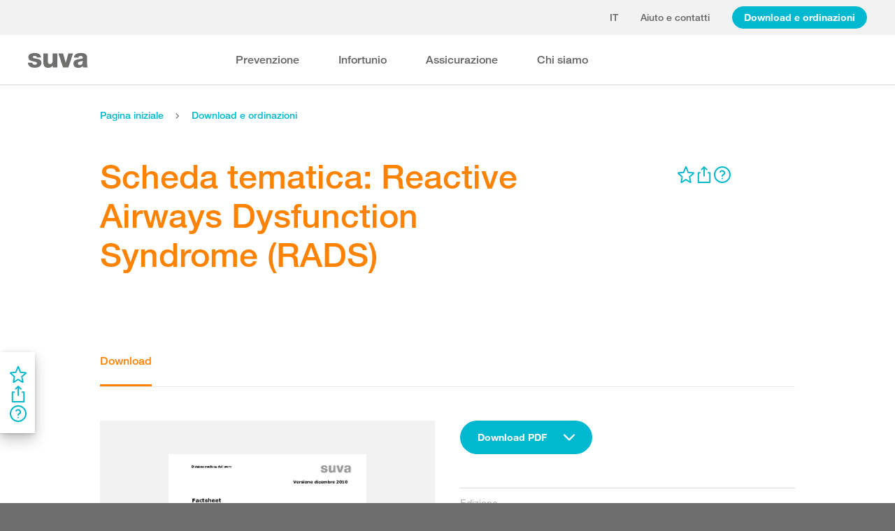

--- FILE ---
content_type: text/html; charset=utf-8
request_url: https://www.suva.ch/it-ch/download/schede-tematiche/scheda-tematica--reactive-airways-dysfunction-syndrome--rads
body_size: 67211
content:
<!DOCTYPE html><html lang="it"><head>
    <meta charset="utf-8">
    <title>Scheda tematica: Reactive Airways Dysfunction Syndrome (RADS)</title>
    <meta name="viewport" content="width=device-width, initial-scale=1, minimum-scale=1">
    <meta name="application-name" content="suva.ch">
    <meta name="mobile-web-app-capable" content="yes">
    <meta name="apple-mobile-web-app-capable" content="yes">
    <meta name="apple-mobile-web-app-title" content="suva.ch">
    <meta name="msapplication-TileColor" content="#ffffff">
    <meta name="theme-color" content="#ffffff">
    <meta name="apple-mobile-web-app-status-bar-style" content="#ffffff">
    <link rel="manifest" href="/dist/suvach/browser/manifest.json?v=231024011324" id="manifest-placeholder">
    <meta name="msapplication-config" content="/browserconfig.xml?v=231024011324">
    <link rel="apple-touch-icon" sizes="57x57" href="/apple-touch-icon-57x57.png?v=231024011324">
    <link rel="apple-touch-icon" sizes="60x60" href="/apple-touch-icon-60x60.png?v=231024011324">
    <link rel="apple-touch-icon" sizes="72x72" href="/apple-touch-icon-72x72.png?v=231024011324">
    <link rel="apple-touch-icon" sizes="76x76" href="/apple-touch-icon-76x76.png?v=231024011324">
    <link rel="apple-touch-icon" sizes="114x114" href="/apple-touch-icon-114x114.png?v=231024011324">
    <link rel="apple-touch-icon" sizes="120x120" href="/apple-touch-icon-120x120.png?v=231024011324">
    <link rel="apple-touch-icon" sizes="144x144" href="/apple-touch-icon-144x144.png?v=231024011324">
    <link rel="apple-touch-icon" sizes="152x152" href="/apple-touch-icon-152x152.png?v=231024011324">
    <link rel="apple-touch-icon" sizes="180x180" href="/apple-touch-icon-180x180.png?v=231024011324">
    <link rel="icon" type="image/png" href="/dist/suvach/browser/assets/favicons/android-chrome-36x36.png?v=231024011324" sizes="36x36">
    <link rel="icon" type="image/png" href="/dist/suvach/browser/assets/favicons/android-chrome-48x48.png?v=231024011324" sizes="48x48">
    <link rel="icon" type="image/png" href="/dist/suvach/browser/assets/favicons/android-chrome-72x72.png?v=231024011324" sizes="72x72">
    <link rel="icon" type="image/png" href="/dist/suvach/browser/assets/favicons/android-chrome-96x96.png?v=231024011324" sizes="96x96">
    <link rel="icon" type="image/png" href="/dist/suvach/browser/assets/favicons/android-chrome-144x144.png?v=231024011324" sizes="144x144">
    <link rel="icon" type="image/png" href="/dist/suvach/browser/assets/favicons/android-chrome-192x192.png?v=231024011324" sizes="192x192">
    <link rel="icon" type="image/png" href="/dist/suvach/browser/assets/favicons/favicon-16x16.png?v=231024011324" sizes="16x16">
    <link rel="icon" type="image/png" href="/dist/suvach/browser/assets/favicons/favicon-32x32.png?v=231024011324" sizes="32x32">
    <link rel="icon" type="image/png" href="/dist/suvach/browser/assets/favicons/favicon-96x96.png?v=231024011324" sizes="96x96">
    <link rel="shortcut icon" type="image/x-icon" href="/favicon.ico?v=231024011324">
    <meta name="msapplication-TileImage" content="/mstile-150x150.png?v=231024011324">
    <meta name="msapplication-square70x70logo" content="/mstile-70x70.png?v=231024011324">
    <meta name="msapplication-square150x150logo" content="/mstile-150x150.png?v=231024011324">
    <meta name="msapplication-wide310x150logo" content="/mstile-310x150.png?v=231024011324">
    <meta name="msapplication-square310x310logo" content="/mstile-310x310.png?v=231024011324">
    <link href="/apple-touch-startup-image-320x460.png?v=231024011324" media="(device-width: 320px) and (device-height: 480px) and (-webkit-device-pixel-ratio: 1)" rel="apple-touch-startup-image">
    <link href="/apple-touch-startup-image-640x920.png?v=231024011324" media="(device-width: 320px) and (device-height: 480px) and (-webkit-device-pixel-ratio: 2)" rel="apple-touch-startup-image">
    <link href="/apple-touch-startup-image-640x1096.png?v=231024011324" media="(device-width: 320px) and (device-height: 568px) and (-webkit-device-pixel-ratio: 2)" rel="apple-touch-startup-image">
    <link href="/apple-touch-startup-image-748x1024.png?v=231024011324" media="(device-width: 768px) and (device-height: 1024px) and (-webkit-device-pixel-ratio: 1) and (orientation: landscape)" rel="apple-touch-startup-image">
    <link href="/apple-touch-startup-image-750x1024.png?v=231024011324" media="" rel="apple-touch-startup-image">
    <link href="/apple-touch-startup-image-750x1294.png?v=231024011324" media="(device-width: 375px) and (device-height: 667px) and (-webkit-device-pixel-ratio: 2)" rel="apple-touch-startup-image">
    <link href="/apple-touch-startup-image-768x1004.png?v=231024011324" media="(device-width: 768px) and (device-height: 1024px) and (-webkit-device-pixel-ratio: 1) and (orientation: portrait)" rel="apple-touch-startup-image">
    <link href="/apple-touch-startup-image-1182x2208.png?v=231024011324" media="(device-width: 414px) and (device-height: 736px) and (-webkit-device-pixel-ratio: 3) and (orientation: landscape)" rel="apple-touch-startup-image">
    <link href="/apple-touch-startup-image-1242x2148.png?v=231024011324" media="(device-width: 414px) and (device-height: 736px) and (-webkit-device-pixel-ratio: 3) and (orientation: portrait)" rel="apple-touch-startup-image">
    <link href="/apple-touch-startup-image-1496x2048.png?v=231024011324" media="(device-width: 768px) and (device-height: 1024px) and (-webkit-device-pixel-ratio: 2) and (orientation: landscape)" rel="apple-touch-startup-image">
    <link href="/apple-touch-startup-image-1536x2008.png?v=231024011324" media="(device-width: 768px) and (device-height: 1024px) and (-webkit-device-pixel-ratio: 2) and (orientation: portrait)" rel="apple-touch-startup-image">
  <link rel="stylesheet" href="/dist/suvach/browser/styles.e4d5a4b0765913a6.css"><meta name="suva-features" content="mm-audit-erstellen;smd-lerb;profilverwaltung-kanalwahl;falli-google;smd-google;sforms-kontaktangaben;osv-mitteilungen;sForms-show-guest-upgrade;smd-eiam-mitgliedschaft;fada-google;smd-non-br;smd-autocomplete;lwr-sprache-portugiesisch;kawa-elektronische-praemienverfuegung;falli-auf;show-arbeitsunfaehigkeit-dropdown;WEBAUTHN"><style ng-app-id="my-app">.smartbanner[_ngcontent-my-app-c2623662265]{position:sticky;top:0;left:0;z-index:1001;overflow-x:hidden;width:100%;height:84px;background:#f3f3f3;font-family:Helvetica,sans,sans-serif}.smartbanner__exit[_ngcontent-my-app-c2623662265]{position:absolute;top:calc(50% - 6px);left:9px;display:block;margin:0;width:12px;height:12px;border:0;text-align:center}.smartbanner__exit[_ngcontent-my-app-c2623662265]:before, .smartbanner__exit[_ngcontent-my-app-c2623662265]:after{position:absolute;width:1px;height:12px;background:#716f6f;content:" "}.smartbanner__exit[_ngcontent-my-app-c2623662265]:before{transform:rotate(45deg)}.smartbanner__exit[_ngcontent-my-app-c2623662265]:after{transform:rotate(-45deg)}.smartbanner__icon[_ngcontent-my-app-c2623662265]{position:absolute;top:10px;left:30px;width:64px;height:64px;border-radius:15px;background-size:64px 64px}.smartbanner__info[_ngcontent-my-app-c2623662265]{position:absolute;top:10px;left:104px;display:flex;overflow-y:hidden;width:60%;height:64px;align-items:center;color:#000}.smartbanner__info__title[_ngcontent-my-app-c2623662265]{font-size:14px}.smartbanner__info__author[_ngcontent-my-app-c2623662265], .smartbanner__info__price[_ngcontent-my-app-c2623662265]{font-size:12px}.smartbanner__button[_ngcontent-my-app-c2623662265]{position:absolute!important;top:32px;right:10px;z-index:1;display:block;padding:0 10px;min-width:10%;border-radius:5px;background:#f3f3f3;color:#1474fc;font-size:18px;text-align:center;text-decoration:none}.smartbanner__button__label[_ngcontent-my-app-c2623662265]{text-align:center}.smartbanner.smartbanner--android[_ngcontent-my-app-c2623662265]{background:#3d3d3d url([data-uri])}.smartbanner.smartbanner--android[_ngcontent-my-app-c2623662265]   .smartbanner__exit[_ngcontent-my-app-c2623662265]{left:6px;margin-right:7px;width:17px;height:17px;border-radius:14px;background:#1c1e21;box-shadow:0 1px 2px #000c inset,0 1px 1px #ffffff4d;color:#b1b1b3;font-family:ArialRoundedMTBold,Arial,sans-serif;font-size:20px;line-height:17px;text-shadow:0 1px 1px #000}.smartbanner.smartbanner--android[_ngcontent-my-app-c2623662265]   .smartbanner__exit[_ngcontent-my-app-c2623662265]:before, .smartbanner.smartbanner--android[_ngcontent-my-app-c2623662265]   .smartbanner__exit[_ngcontent-my-app-c2623662265]:after{top:3px;left:8px;width:2px;height:11px;background:#b1b1b3}.smartbanner.smartbanner--android[_ngcontent-my-app-c2623662265]   .smartbanner__exit[_ngcontent-my-app-c2623662265]:active, .smartbanner.smartbanner--android[_ngcontent-my-app-c2623662265]   .smartbanner__exit[_ngcontent-my-app-c2623662265]:hover{color:#eee}.smartbanner.smartbanner--android[_ngcontent-my-app-c2623662265]   .smartbanner__icon[_ngcontent-my-app-c2623662265]{background-color:transparent;box-shadow:none}.smartbanner.smartbanner--android[_ngcontent-my-app-c2623662265]   .smartbanner__info[_ngcontent-my-app-c2623662265]{color:#ccc;text-shadow:0 1px 2px #000}.smartbanner.smartbanner--android[_ngcontent-my-app-c2623662265]   .smartbanner__info__title[_ngcontent-my-app-c2623662265]{color:#fff;font-weight:700}.smartbanner.smartbanner--android[_ngcontent-my-app-c2623662265]   .smartbanner__button[_ngcontent-my-app-c2623662265]{top:30px;right:20px;padding:0;min-width:12%;border-radius:0;background:none;box-shadow:0 0 0 1px #333,0 0 0 2px #dddcdc;color:#d1d1d1;font-size:14px;font-weight:700}.smartbanner.smartbanner--android[_ngcontent-my-app-c2623662265]   .smartbanner__button[_ngcontent-my-app-c2623662265]:active, .smartbanner.smartbanner--android[_ngcontent-my-app-c2623662265]   .smartbanner__button[_ngcontent-my-app-c2623662265]:hover{background:none}.smartbanner.smartbanner--android[_ngcontent-my-app-c2623662265]   .smartbanner__button__label[_ngcontent-my-app-c2623662265]{display:block;padding:0 10px;background:#42b6c9;background:linear-gradient(to bottom,#42b6c9,#39a9bb);box-shadow:none;line-height:24px;text-align:center;text-shadow:none;text-transform:none}.smartbanner.smartbanner--android[_ngcontent-my-app-c2623662265]   .smartbanner__button__label[_ngcontent-my-app-c2623662265]:active, .smartbanner.smartbanner--android[_ngcontent-my-app-c2623662265]   .smartbanner__button__label[_ngcontent-my-app-c2623662265]:hover{background:#2ac7e1}</style><style ng-app-id="my-app">[_nghost-my-app-c2715540712]{height:100%;width:100%}</style><style ng-app-id="my-app">@keyframes _ngcontent-my-app-c764926715_SlideUp{0%{bottom:-74px}to{bottom:80px}}.sux-wrapper[_ngcontent-my-app-c764926715]{position:fixed;left:0;width:100%;display:flex;flex-direction:column;align-items:center;z-index:1050;bottom:80px;animation:.25s ease-in 0s 1 _ngcontent-my-app-c764926715_SlideUp}.sux-wrapper[_ngcontent-my-app-c764926715]   .sux-shadow[_ngcontent-my-app-c764926715]{box-shadow:0 10px 100px #0006,0 3px 30px #00000042,0 2px 12px #0003,0 1px 4px #00000012}.sux-toast-space[_ngcontent-my-app-c764926715]:not(:last-child){margin-bottom:32px!important}@media (max-width: 599px){.sux-wrapper[_ngcontent-my-app-c764926715]{bottom:48px}@keyframes SlideUp{0%{bottom:-58px}to{bottom:48px}}}</style><style ng-app-id="my-app">.sch-loader-container[_ngcontent-my-app-c1775635982]{display:flex;justify-content:center;align-items:center;position:fixed;width:80px;height:80px;top:calc(50% - 40px);left:calc(50% - 40px);z-index:1503;opacity:.8;border-radius:10px;background-color:#fff;box-shadow:0 10px 20px #0003,0 2px 10px #00000021,0 2px 3px #00000012,0 1px 1px #0000000d}</style><style ng-app-id="my-app">.block-ui-wrapper{display:none;position:fixed;height:100%;width:100%;top:0;left:0;background:rgba(0,0,0,.7);z-index:30000;cursor:wait}.block-ui-wrapper.block-ui-wrapper--element{position:absolute}.block-ui-wrapper.active{display:block}.block-ui-wrapper.block-ui-main{position:fixed}.block-ui-spinner,.block-ui-template{position:absolute;top:40%;margin:0 auto;left:0;right:0;transform:translateY(-50%)}.block-ui-spinner>.message{font-size:1.3em;text-align:center;color:#fff}.block-ui__element{position:relative}.loader,.loader:after{border-radius:50%;width:10em;height:10em}.loader{margin:7px auto;font-size:5px;position:relative;text-indent:-9999em;border-top:1.1em solid rgba(255,255,255,.2);border-right:1.1em solid rgba(255,255,255,.2);border-bottom:1.1em solid rgba(255,255,255,.2);border-left:1.1em solid #ffffff;transform:translateZ(0);animation:load8 1.1s infinite linear}@keyframes load8{0%{transform:rotate(0)}to{transform:rotate(360deg)}}
</style><style ng-app-id="my-app">[_nghost-my-app-c378826967]{display:inline-block}.sux-loader-ring[_ngcontent-my-app-c378826967]{margin-left:auto;margin-right:auto}.sux-loader-ring[_ngcontent-my-app-c378826967]   div[_ngcontent-my-app-c378826967]{box-sizing:border-box;display:block;position:absolute;border:3px solid currentColor;border-radius:50%;animation:_ngcontent-my-app-c378826967_sux-loader-ring 1.2s cubic-bezier(.5,0,.5,.5) infinite;border-color:#ff8200 #ffe0bf #ffe0bf #ffe0bf}@keyframes _ngcontent-my-app-c378826967_sux-loader-ring{0%{transform:rotate(0)}to{transform:rotate(360deg)}}.sux-text-container[_ngcontent-my-app-c378826967]{display:flex;flex-direction:column;text-align:center;word-break:break-word}</style><style ng-app-id="my-app">[_nghost-my-app-c148876355]{display:block;min-height:100vh;width:100%;background-color:#fff}</style><meta name="itemId" content="2171c6bf-16a9-41e1-bd9b-473fa079c3a4"><link rel="canonical" href="https://www.suva.ch/it-ch/download/schede-tematiche/scheda-tematica--reactive-airways-dysfunction-syndrome--rads/standard-variante"><meta name="description" content=""><link rel="alternate" hreflang="it-CH" href="/it-ch/download/schede-tematiche/scheda-tematica--reactive-airways-dysfunction-syndrome--rads/standard-variante"><link rel="alternate" hreflang="de-CH" href="/de-ch/download/factsheets/factsheet--reactive-airways-dysfunction-syndrome--rads/standard-variante"><link rel="alternate" hreflang="fr-CH" href="/fr-ch/download/fiches-thematiques/fiche-thematique--reactive-airways-dysfunction-syndrome--rads/standard-variante"><meta name="keywords" content=""><meta property="og:image" content="/-/media/images/social/suva-logo.jpg?h=637&amp;iar=0&amp;w=637&amp;rev=1672709d6a2a45bda29c1a4d854d98fd&amp;hash=BF82E4557D4F16BEE2AFD8CD85E730A7&amp;t=ogImage"><meta property="og:title" content="Scheda tematica: Reactive Airways Dysfunction Syndrome (RADS)"><meta property="og:description" content="La RADS viene scatenata da sostanze irritanti per le vie respiratorie. La scheda tematica illustra i sintomi e la prognosi, nonché gli aspetti di medicina del lavoro di questa grave malattia professionale."><meta property="og:type" content="website"><style ng-app-id="my-app">[_nghost-my-app-c3098607366]{display:flex;flex-direction:column;background-color:#fff;min-height:100vh}[_nghost-my-app-c3098607366]   main[_ngcontent-my-app-c3098607366]{flex-grow:1;display:grid;grid-template-columns:100vw}[_nghost-my-app-c3098607366]   footer[_ngcontent-my-app-c3098607366]{background-color:#9ca4ab}</style><style ng-app-id="my-app">.sch-lang-switch[_ngcontent-my-app-c2378176530]{position:absolute;left:-24px;top:-10px;z-index:1;overflow:hidden;background-color:#fff;box-shadow:0 10px 20px #0003,0 2px 10px #00000021,0 2px 3px #00000012,0 1px 1px #0000000d;animation-name:_ngcontent-my-app-c2378176530_open;animation-duration:.4s;animation-timing-function:ease;animation-fill-mode:both}.sch-lang-switch[_ngcontent-my-app-c2378176530] > a[_ngcontent-my-app-c2378176530]{display:block;padding:10px 24px;margin:0;text-align:center}.sch-lang-switch[_ngcontent-my-app-c2378176530] > a.sch-active[_ngcontent-my-app-c2378176530]{color:#ff8200}.sch-lang-switch[_ngcontent-my-app-c2378176530] > a[_ngcontent-my-app-c2378176530]:hover{color:#ff8200;background-color:#ffe0bf}@keyframes _ngcontent-my-app-c2378176530_open{0%{max-height:40px;opacity:.5;overflow:hidden}99%{max-height:160px;opacity:1;overflow:hidden}to{overflow:visible}}.sch-lang-switch-outer[_ngcontent-my-app-c2378176530]{text-transform:uppercase}.btn[_ngcontent-my-app-c2378176530]{padding-left:16px!important;padding-right:16px!important}</style><style ng-app-id="my-app">@media (max-width: 1279px){sch-navigation-flyout[_ngcontent-my-app-c3409623332]{display:none}}sch-mobile-navigation-flyout[_ngcontent-my-app-c3409623332]{justify-content:flex-start}@media (min-width: 1280px){sch-mobile-navigation-flyout[_ngcontent-my-app-c3409623332]{display:none}}.nav-item[_ngcontent-my-app-c3409623332]{font-family:HelveticaNeueLTW04-65Medium;position:relative;white-space:nowrap;transition:border-color .2s ease,color .2s ease}.sch-cart-count[_ngcontent-my-app-c3409623332]{position:absolute;top:16px;font-size:11px;right:-10px;background-color:#c33;padding:0 6px;height:18px;color:#fff;border-radius:50%}a.sch-cart[_ngcontent-my-app-c3409623332]:focus-visible:after{inset:-5px -14px -5px -5px!important}.sch-navi-burger[_ngcontent-my-app-c3409623332]{margin-left:24px!important}.sch-navi-burger[_ngcontent-my-app-c3409623332]   sux-icon[_ngcontent-my-app-c3409623332]{display:inline-flex}.sch-navi-burger[_ngcontent-my-app-c3409623332]   sux-icon[_ngcontent-my-app-c3409623332]:first-child{position:absolute;transform:scaleY(1);transition:transform .2s ease .1s}.sch-navi-burger[_ngcontent-my-app-c3409623332]   sux-icon[_ngcontent-my-app-c3409623332]:last-child{transform:scaleY(0);transition:transform .1s ease}.sch-navi-burger.sch-show-close[_ngcontent-my-app-c3409623332]   sux-icon[_ngcontent-my-app-c3409623332]:first-child{transform:scaleY(0);transition:transform .1s ease}.sch-navi-burger.sch-show-close[_ngcontent-my-app-c3409623332]   sux-icon[_ngcontent-my-app-c3409623332]:last-child{transform:scaleY(1);transition:transform .2s ease .1s}.sch-demoportal-banner[_ngcontent-my-app-c3409623332]{position:fixed;left:0;top:0;width:200px;height:200px;overflow:hidden;pointer-events:none}.sch-demoportal-banner[_ngcontent-my-app-c3409623332] > span[_ngcontent-my-app-c3409623332]{position:absolute;top:55px;left:-55px;width:260px;background-color:#ff8200;color:#fff;text-align:center;padding:8px 0;transform:rotate(-45deg);font-weight:700;pointer-events:none}</style><style ng-app-id="my-app">[_nghost-my-app-c2755260862]{height:100%;display:flex;flex-direction:column}sch-anchor-navigation[_ngcontent-my-app-c2755260862]{flex-grow:1}.sch-content-placeholder[_ngcontent-my-app-c2755260862]{flex-grow:1;display:flex;flex-direction:column}.sch-content-placeholder[_ngcontent-my-app-c2755260862] > *[_ngcontent-my-app-c2755260862]:last-child{flex-grow:1}.sch-intro[_ngcontent-my-app-c2755260862]{background:#666666;padding-left:0;padding-right:0}</style><style ng-app-id="my-app">[_nghost-my-app-c864654998]{display:flex;flex-direction:column;position:relative}[_nghost-my-app-c864654998]   .sch-anchor-navi-content-height-wrapper[_ngcontent-my-app-c864654998]{position:absolute;inset:0;pointer-events:none}@media (max-width: 1279px){[_nghost-my-app-c864654998]   .sch-anchor-navi-content-height-wrapper[_ngcontent-my-app-c864654998]{display:none}}[_nghost-my-app-c864654998]   .sch-anchor-nav-list-content[_ngcontent-my-app-c864654998]{pointer-events:all}[_nghost-my-app-c864654998]   .sch-anchor-nav[_ngcontent-my-app-c864654998]{text-align:right;position:sticky;top:70px;display:block;width:100%}[_nghost-my-app-c864654998]   .sch-anchor-nav-mobile[_ngcontent-my-app-c864654998], [_nghost-my-app-c864654998]   .sch-toggle[_ngcontent-my-app-c864654998]{z-index:1500}[_nghost-my-app-c864654998]   .sch-service-icons-host[_ngcontent-my-app-c864654998]{position:sticky;top:70px;float:right;z-index:5;pointer-events:all}.sch-anchor-nav[_ngcontent-my-app-c864654998]{z-index:1}.sch-anchor-nav[_ngcontent-my-app-c864654998]   .row[_ngcontent-my-app-c864654998] > .col-md-3[_ngcontent-my-app-c864654998]{margin-top:92px}@media (max-height: 720px){.sch-anchor-nav[_ngcontent-my-app-c864654998]   .row[_ngcontent-my-app-c864654998] > .col-md-3[_ngcontent-my-app-c864654998]{margin-top:92px}}@media (max-height: 512px){.sch-anchor-nav[_ngcontent-my-app-c864654998]   .row[_ngcontent-my-app-c864654998] > .col-md-3[_ngcontent-my-app-c864654998]{margin-top:72px}}@media (max-height: 320px){.sch-anchor-nav[_ngcontent-my-app-c864654998]   .row[_ngcontent-my-app-c864654998] > .col-md-3[_ngcontent-my-app-c864654998]{margin-top:52px}}@media (max-width: 1279px){.sch-anchor-nav[_ngcontent-my-app-c864654998]{display:none}}.sch-anchor-nav-title[_ngcontent-my-app-c864654998]{font-size:16px;margin-bottom:24px}ul[_ngcontent-my-app-c864654998]{list-style-type:none;margin:0}ul[_ngcontent-my-app-c864654998]   li[_ngcontent-my-app-c864654998]{list-style-type:none;line-height:22px;margin-bottom:10px}ul[_ngcontent-my-app-c864654998]   a[_ngcontent-my-app-c864654998]{font-family:HelveticaNeueLTW04-55Roman;font-size:14px;color:#666}ul[_ngcontent-my-app-c864654998]   a[_ngcontent-my-app-c864654998]:hover{color:#ff8200!important;border-bottom:unset}ul[_ngcontent-my-app-c864654998]   a.sch-active[_ngcontent-my-app-c864654998]{font-family:HelveticaNeueLTW04-75Bold;color:#ff8200}@media (max-width: 1279px){  body.sch-anchor-navigation-visible{padding-bottom:56px}}.sch-anchor-nav-mobile[_ngcontent-my-app-c864654998]{position:fixed;bottom:0;width:100%;max-height:56px;padding:6px 28px 6px 32px;color:#fff;background-color:#666;transition:all .5s ease}.sch-anchor-nav-mobile.sch-open[_ngcontent-my-app-c864654998]   div[_ngcontent-my-app-c864654998] > ul[_ngcontent-my-app-c864654998]{overflow-y:auto;opacity:1}.sch-anchor-nav-mobile[_ngcontent-my-app-c864654998]   .sch-anchor-nav-mobile-header[_ngcontent-my-app-c864654998]{display:flex;justify-content:space-between;padding-top:8px}.sch-anchor-nav-mobile[_ngcontent-my-app-c864654998]   .sch-anchor-nav-mobile-header-title[_ngcontent-my-app-c864654998]{flex:1 1 auto;white-space:nowrap;overflow:hidden;text-overflow:ellipsis}.sch-anchor-nav-mobile[_ngcontent-my-app-c864654998]   div[_ngcontent-my-app-c864654998] > ul[_ngcontent-my-app-c864654998]{list-style-type:none;margin:0;padding:0 0 20px;opacity:0;transition:opacity .5s ease}.sch-anchor-nav-mobile[_ngcontent-my-app-c864654998]   div[_ngcontent-my-app-c864654998] > ul[_ngcontent-my-app-c864654998]   li[_ngcontent-my-app-c864654998]{list-style-type:none!important;line-height:20px;margin-bottom:4px;margin-left:0;transition:margin .2s ease}.sch-anchor-nav-mobile[_ngcontent-my-app-c864654998]   div[_ngcontent-my-app-c864654998] > ul[_ngcontent-my-app-c864654998]   li[_ngcontent-my-app-c864654998]:before{display:none}.sch-anchor-nav-mobile[_ngcontent-my-app-c864654998]   div[_ngcontent-my-app-c864654998] > ul[_ngcontent-my-app-c864654998]   li.sch-active[_ngcontent-my-app-c864654998]{margin-left:12px}.sch-anchor-nav-mobile[_ngcontent-my-app-c864654998]   div[_ngcontent-my-app-c864654998] > ul[_ngcontent-my-app-c864654998]   li.sch-active[_ngcontent-my-app-c864654998]   a[_ngcontent-my-app-c864654998]{color:#fff}.sch-anchor-nav-mobile[_ngcontent-my-app-c864654998]   div[_ngcontent-my-app-c864654998] > ul[_ngcontent-my-app-c864654998]   a[_ngcontent-my-app-c864654998]{font-family:HelveticaNeueLTW04-55Roman;font-size:14px;color:#d9d9d9}.sch-anchor-nav-mobile[_ngcontent-my-app-c864654998]   div[_ngcontent-my-app-c864654998] > ul[_ngcontent-my-app-c864654998]   a[_ngcontent-my-app-c864654998]:hover{border-bottom:unset}.sch-anchor-nav-mobile[_ngcontent-my-app-c864654998]   .sch-anchor-nav-list[_ngcontent-my-app-c864654998]{margin-top:-16px}@media (min-width: 1279px){.sch-anchor-nav-mobile[_ngcontent-my-app-c864654998]{display:none}}.sch-anchor-nav-mobile-actions[_ngcontent-my-app-c864654998]{flex:0 0 auto;display:flex;justify-content:space-between;margin-right:-80px;transition:margin .3s ease}.sch-anchor-nav-mobile-actions.sch-back-to-top-visible[_ngcontent-my-app-c864654998]{margin-right:-2px}.sch-anchor-nav-mobile-actions.sch-back-to-top-visible[_ngcontent-my-app-c864654998]   .sch-toggle[_ngcontent-my-app-c864654998]{margin-right:16px}.sch-toggle[_ngcontent-my-app-c864654998], .sch-back-to-top[_ngcontent-my-app-c864654998]{cursor:pointer;right:32px}.sch-toggle[_ngcontent-my-app-c864654998]{height:24px;color:#fff;margin-right:28px;margin-left:28px;transition:transform .3s ease,margin-right .3s ease}.sch-toggle.sch-open[_ngcontent-my-app-c864654998]{transform:rotate(180deg)}@media (min-width: 1279px){.sch-toggle[_ngcontent-my-app-c864654998]{display:none}}.sch-back-to-top[_ngcontent-my-app-c864654998]{height:56px;border-left:solid 2px #ffffff;padding-left:26px;transform:translateY(-14px)}.sch-back-to-top[_ngcontent-my-app-c864654998]   sux-icon[_ngcontent-my-app-c864654998]{transform:translateY(14px)}</style><style ng-app-id="my-app">[_nghost-my-app-c4098088713]{min-height:28px}</style><style ng-app-id="my-app">[_nghost-my-app-c3375252435]{display:inline-flex}[_nghost-my-app-c3375252435]     svg{stroke:currentColor;fill:currentColor;vertical-align:unset;stroke-width:0}[_nghost-my-app-c3375252435]     svg *{vector-effect:non-scaling-stroke}</style><style ng-app-id="my-app">[_nghost-my-app-c3744194091]{background-color:#666;display:block}.row[_ngcontent-my-app-c3744194091] > div[_ngcontent-my-app-c3744194091]{min-height:88px;display:flex;align-items:center;justify-content:space-between}@media (max-width: 1279px){.row[_ngcontent-my-app-c3744194091] > div[_ngcontent-my-app-c3744194091]{flex-direction:column-reverse;justify-content:center;overflow-wrap:anywhere;text-align:center}.row[_ngcontent-my-app-c3744194091] > div[_ngcontent-my-app-c3744194091]   .sch-meta-links[_ngcontent-my-app-c3744194091]{margin-bottom:24px}.row[_ngcontent-my-app-c3744194091] > div[_ngcontent-my-app-c3744194091]   .sch-social-links[_ngcontent-my-app-c3744194091]{margin-top:24px;margin-bottom:20px}}.row[_ngcontent-my-app-c3744194091] > div[_ngcontent-my-app-c3744194091] > nav[_ngcontent-my-app-c3744194091] > *[_ngcontent-my-app-c3744194091]{font-family:HelveticaNeueLTW04-45Light;font-size:12px;color:#b3b3b3;white-space:nowrap;display:inline-block}.row[_ngcontent-my-app-c3744194091] > div[_ngcontent-my-app-c3744194091] > nav[_ngcontent-my-app-c3744194091] > a[_ngcontent-my-app-c3744194091]{vertical-align:middle}.row[_ngcontent-my-app-c3744194091] > div[_ngcontent-my-app-c3744194091] > nav[_ngcontent-my-app-c3744194091] > a[_ngcontent-my-app-c3744194091]:hover, .row[_ngcontent-my-app-c3744194091] > div[_ngcontent-my-app-c3744194091] > nav[_ngcontent-my-app-c3744194091] > a[_ngcontent-my-app-c3744194091]:focus-visible{color:#fff}.row[_ngcontent-my-app-c3744194091] > div[_ngcontent-my-app-c3744194091]   .sch-meta-links[_ngcontent-my-app-c3744194091] > *[_ngcontent-my-app-c3744194091]{line-height:32px}.row[_ngcontent-my-app-c3744194091] > div[_ngcontent-my-app-c3744194091]   .sch-meta-links[_ngcontent-my-app-c3744194091] > *[_ngcontent-my-app-c3744194091]:not(:last-child){margin-right:24px}.row[_ngcontent-my-app-c3744194091] > div[_ngcontent-my-app-c3744194091]   .sch-social-links[_ngcontent-my-app-c3744194091] > *[_ngcontent-my-app-c3744194091]:not(:last-child){margin-right:20px}.row[_ngcontent-my-app-c3744194091] > div[_ngcontent-my-app-c3744194091]   #sch-co-browsing[_ngcontent-my-app-c3744194091]{cursor:pointer}@media (max-width: 1279px){.row[_ngcontent-my-app-c3744194091] > div[_ngcontent-my-app-c3744194091]   #sch-co-browsing[_ngcontent-my-app-c3744194091]{display:none}}</style><style ng-app-id="my-app">[_nghost-my-app-c3804234254]{background-color:#fff;display:block;border-bottom:1px solid #d9d9d9}[_nghost-my-app-c3804234254]   .row[_ngcontent-my-app-c3804234254] > div[_ngcontent-my-app-c3804234254]{display:flex;align-items:center;justify-content:space-between;min-height:70px;font-size:14px;font-family:HelveticaNeueLTW04-65Medium}[_nghost-my-app-c3804234254]   .row[_ngcontent-my-app-c3804234254] > div[_ngcontent-my-app-c3804234254]   nav[_ngcontent-my-app-c3804234254] > *[_ngcontent-my-app-c3804234254]:not(:last-child){margin-right:40px}@media (max-width: 1279px){[_nghost-my-app-c3804234254]   .row[_ngcontent-my-app-c3804234254] > div[_ngcontent-my-app-c3804234254]{padding-top:24px;padding-bottom:24px;display:block}[_nghost-my-app-c3804234254]   .row[_ngcontent-my-app-c3804234254] > div[_ngcontent-my-app-c3804234254]   nav[_ngcontent-my-app-c3804234254] > *[_ngcontent-my-app-c3804234254]{display:block;padding-top:16px}}</style><style ng-app-id="my-app">[_nghost-my-app-c3926208481]{display:block;background-color:#fff}[_nghost-my-app-c3926208481]   .row[_ngcontent-my-app-c3926208481] > div[_ngcontent-my-app-c3926208481]{display:flex;align-items:stretch;justify-content:space-between;padding-top:48px;padding-bottom:48px}[_nghost-my-app-c3926208481]   .row[_ngcontent-my-app-c3926208481] > div[_ngcontent-my-app-c3926208481]   h4[_ngcontent-my-app-c3926208481]{color:#666}@media (max-width: 1279px){[_nghost-my-app-c3926208481]   .row[_ngcontent-my-app-c3926208481] > div[_ngcontent-my-app-c3926208481]{display:block;padding-top:0;padding-bottom:0}[_nghost-my-app-c3926208481]   .row[_ngcontent-my-app-c3926208481] > div[_ngcontent-my-app-c3926208481] > *[_ngcontent-my-app-c3926208481]{padding-top:32px;padding-bottom:32px}}[_nghost-my-app-c3926208481]   .row[_ngcontent-my-app-c3926208481] > div[_ngcontent-my-app-c3926208481]   .sch-contact-phone[_ngcontent-my-app-c3926208481]   sux-icon[_ngcontent-my-app-c3926208481]{padding-right:12px}[_nghost-my-app-c3926208481]   .row[_ngcontent-my-app-c3926208481] > div[_ngcontent-my-app-c3926208481] > .sch-separator[_ngcontent-my-app-c3926208481]{border-right:1px solid #d9d9d9;width:1px;padding:0}@media (max-width: 1279px){[_nghost-my-app-c3926208481]   .row[_ngcontent-my-app-c3926208481] > div[_ngcontent-my-app-c3926208481] > .sch-separator[_ngcontent-my-app-c3926208481]{border-right:0;border-bottom:1px solid #d9d9d9;height:1px;width:100%}}[_nghost-my-app-c3926208481]   .row[_ngcontent-my-app-c3926208481] > div[_ngcontent-my-app-c3926208481] > *[_ngcontent-my-app-c3926208481]{font-size:14px;font-family:HelveticaNeueLTW04-55Roman;display:flex;flex-direction:column}[_nghost-my-app-c3926208481]   .row[_ngcontent-my-app-c3926208481] > div[_ngcontent-my-app-c3926208481] > *[_ngcontent-my-app-c3926208481] > p[_ngcontent-my-app-c3926208481]{flex-grow:1}@media (min-width: 1280px){[_nghost-my-app-c3926208481]   .row[_ngcontent-my-app-c3926208481] > div[_ngcontent-my-app-c3926208481] > *[_ngcontent-my-app-c3926208481]{max-width:30%}}</style><style ng-app-id="my-app">[_nghost-my-app-c1510332155]{display:block;background-color:#fff}@media (max-width: 600px){[_nghost-my-app-c1510332155]{display:none}}.breadcrumb-section[_ngcontent-my-app-c1510332155]{overflow:hidden}.sch-breadcrumbs-invisible-container[_ngcontent-my-app-c1510332155]{position:absolute;left:0;top:0;visibility:hidden!important}.sch-breadcrumbs-container[_ngcontent-my-app-c1510332155]{margin-top:32px;display:flex;align-items:center;white-space:nowrap;overflow:hidden;font-size:14px;margin-bottom:0}.sch-breadcrumbs-container[_ngcontent-my-app-c1510332155]   .sch-text-title[_ngcontent-my-app-c1510332155]{font-family:HelveticaNeueLTW04-65Medium}.sch-breadcrumbs-container[_ngcontent-my-app-c1510332155]   .sch-breadcrumb-chevron[_ngcontent-my-app-c1510332155]{margin-left:16px;margin-right:16px;flex-shrink:0}.sch-breadcrumbs-container[_ngcontent-my-app-c1510332155] > li.sch-breadcrumb-link[_ngcontent-my-app-c1510332155]:last-of-type{text-overflow:ellipsis;overflow:hidden;font-family:HelveticaNeueLTW04-75Bold}.sch-breadcrumbs-container.sch-breadcrumbs-invisible-container[_ngcontent-my-app-c1510332155] > li.sch-breadcrumb-link[_ngcontent-my-app-c1510332155]:last-of-type{text-overflow:unset;overflow:auto}</style><style ng-app-id="my-app">.sch-page-intro[_ngcontent-my-app-c2042822647]{margin-top:48px;padding-bottom:80px}@media (max-width: 767px){.sch-page-intro[_ngcontent-my-app-c2042822647]{padding-bottom:80px}}.sch-page-intro[_ngcontent-my-app-c2042822647]     .sch-page-intro-lead{margin-bottom:unset}.sch-page-intro[_ngcontent-my-app-c2042822647]   sch-button[_ngcontent-my-app-c2042822647]{margin-bottom:8px}sc-placeholder[name=SuvaWebsite-Intro-CTA][_ngcontent-my-app-c2042822647]     p:last-child{margin-bottom:0}@media (min-width: 1280px){.sch-service-icons-align-right[_ngcontent-my-app-c2042822647]{display:flex;justify-content:flex-end}}sc-placeholder[name=SuvaWebsite-Intro-PageUpdates][_ngcontent-my-app-c2042822647]{display:block;margin-top:40px}@media (max-width: 1279px){sc-placeholder[name=SuvaWebsite-Intro-PageUpdates][_ngcontent-my-app-c2042822647]{margin-top:24px}}@media (max-width: 767px){.sch-page-intro-action-meta[_ngcontent-my-app-c2042822647]:not(:empty){margin-top:32px}}@media (max-width: 1279px){.sch-page-intro-action-meta[_ngcontent-my-app-c2042822647]:not(:empty){margin-top:40px}}@media (min-width: 1280px){.sch-page-intro-action-meta[_ngcontent-my-app-c2042822647]:not(:empty){margin-top:10px}}</style><style ng-app-id="my-app">sc-placeholder[_ngcontent-my-app-c2042822647]:empty + sc-placeholder[_ngcontent-my-app-c2042822647] > [_ngcontent-my-app-c2042822647]:first-child{margin-top:0}sc-placeholder[_ngcontent-my-app-c2042822647]:not(:empty) + sc-placeholder[_ngcontent-my-app-c2042822647] > [_ngcontent-my-app-c2042822647]:first-child{margin-top:20px}</style><style ng-app-id="my-app">[_nghost-my-app-c1126175914]{display:block;position:relative}[_nghost-my-app-c1126175914] > .sch-inline-panel[_ngcontent-my-app-c1126175914]{gap:16px}[_nghost-my-app-c1126175914]   .sch-header-panel[_ngcontent-my-app-c1126175914]{display:flex;flex-direction:row}[_nghost-my-app-c1126175914]   .sch-sidebar-panel[_ngcontent-my-app-c1126175914]{display:flex;flex-direction:column;z-index:1;background-color:#fff;margin-right:15px;box-shadow:0 10px 20px #0003,0 2px 10px #00000021,0 2px 3px #00000012,0 1px 1px #0000000d;padding:16px 12px;gap:16px}@supports (-webkit-backdrop-filter: blur(1px)){[_nghost-my-app-c1126175914]   .sch-sidebar-panel[_ngcontent-my-app-c1126175914]{margin-right:5px}}h5[_ngcontent-my-app-c1126175914]{color:#666;margin-bottom:10px}.sch-desktop-share-panel[_ngcontent-my-app-c1126175914]{background-color:#fff;position:absolute;animation:tooltipOpen .4s ease;box-shadow:0 10px 20px #0003,0 2px 10px #00000021,0 2px 3px #00000012,0 1px 1px #0000000d;z-index:1502;overflow:auto;max-height:calc(100vh - 222px);min-width:max-content}.sch-desktop-share-panel[_ngcontent-my-app-c1126175914]:not(.sch-sidebar-placement){margin-top:12px}.sch-desktop-share-panel.sch-sidebar-placement[_ngcontent-my-app-c1126175914]{right:65px;top:0}@media (min-width: 1280px){.sch-desktop-share-panel[_ngcontent-my-app-c1126175914]{right:0}}.sch-desktop-share-panel.sch-share-panel-left.sch-icon-position-first[_ngcontent-my-app-c1126175914]{right:0}.sch-desktop-share-panel.sch-share-panel-left.sch-icon-position-second[_ngcontent-my-app-c1126175914]{right:38px}.sch-desktop-share-panel.sch-share-panel-left.sch-icon-position-third[_ngcontent-my-app-c1126175914]{right:76px}.sch-desktop-share-panel.sch-share-panel-left.sch-icon-position-fourth[_ngcontent-my-app-c1126175914]{right:114px}</style><style ng-app-id="my-app">@media print{.container[_ngcontent-my-app-c3775295489]{width:100%!important;max-width:unset!important;min-width:unset!important;padding-left:0!important;padding-right:0!important;margin-left:0!important;margin-right:0!important}.sux-section-content[_ngcontent-my-app-c3775295489]{padding-top:0!important;padding-bottom:10px!important}.sux-section-grey[_ngcontent-my-app-c3775295489], .sux-section-grey-noseparator[_ngcontent-my-app-c3775295489], .sux-section-content[_ngcontent-my-app-c3775295489], sux-section-grey[_ngcontent-my-app-c3775295489], sux-section-grey-noseparator[_ngcontent-my-app-c3775295489], sux-section-content[_ngcontent-my-app-c3775295489]{background-color:#fff}}</style><style ng-app-id="my-app">[_nghost-my-app-c776809423]    ~sch-image, [_nghost-my-app-c776809423]    ~sch-contact-single, [_nghost-my-app-c776809423]    ~*>sch-accordion>sux-accordion{margin-top:16px}[_nghost-my-app-c776809423]    ~sch-contact-single{margin-bottom:40px}</style><style ng-app-id="my-app">[_nghost-my-app-c3681181131]{margin-top:40px}@media (max-width: 768px){[_nghost-my-app-c3681181131]{margin-top:24px}}.sch-page-update-componenttitle[_ngcontent-my-app-c3681181131]{margin-bottom:10px;color:#666}.sch-page-update-list[_ngcontent-my-app-c3681181131]:last-child{border-bottom:solid 1px #d9d9d9}.sch-page-update-list[_ngcontent-my-app-c3681181131]:last-child   .sch-page-update[_ngcontent-my-app-c3681181131]{padding:10px 0;font-size:.875rem}.sch-page-update-container[_ngcontent-my-app-c3681181131]{cursor:pointer;border-top:solid 1px #d9d9d9;display:flex}.sch-page-update-button[_ngcontent-my-app-c3681181131]{align-self:center}.sch-info[_ngcontent-my-app-c3681181131]{color:#00b8cf}.sch-info[_ngcontent-my-app-c3681181131]:hover{color:#007180}</style><style ng-app-id="my-app">[_nghost-my-app-c789226368]   h3[_ngcontent-my-app-c789226368]{margin-bottom:38px}[_nghost-my-app-c789226368]   h5[_ngcontent-my-app-c789226368]{color:#666}[_nghost-my-app-c789226368] > div[_ngcontent-my-app-c789226368]:first-of-type{display:flex}[_nghost-my-app-c789226368]     sux-button button{min-width:120px}[_nghost-my-app-c789226368]     .sch-feedback-confirmation{display:flex!important}[_nghost-my-app-c789226368]     .sch-feedback-confirmation .sch-h6{color:#208048!important}[_nghost-my-app-c789226368]     .sch-feedback-confirmation sux-icon{margin-right:8px;color:#208048}[_nghost-my-app-c789226368]     .sch-feedback-confirmation .sch-feedback-confirmation-content{width:100%}[_nghost-my-app-c789226368]     .sch-feedback-not-helpful-feedback-sent{display:flex}[_nghost-my-app-c789226368]     .sch-feedback-not-helpful-feedback-sent .sch-not-helpful-feedback-sent-text{margin-block-start:0!important;color:#208048}[_nghost-my-app-c789226368]     .sch-feedback-not-helpful-feedback-sent .sux-icon{margin-right:8px;color:#208048}[_nghost-my-app-c789226368]     .sch-feedback-why-not{color:#666!important}[_nghost-my-app-c789226368]     .sch-feedback-not-helpful{color:#666!important}</style><style ng-app-id="my-app">[_nghost-my-app-c2488163418]{display:block}</style><style ng-app-id="my-app">.sch-product-intro-badge[_ngcontent-my-app-c45091687]:not(:empty){display:flex;gap:12px;margin-top:4px;margin-bottom:16px}</style><style ng-app-id="my-app">.nav[_ngcontent-my-app-c4160615882]{flex-wrap:nowrap;white-space:nowrap}</style><style ng-app-id="my-app">[_nghost-my-app-c3952680524]   a[_ngcontent-my-app-c3952680524]{font-size:14px;line-height:22px}.sch-teaser[_ngcontent-my-app-c3952680524]{margin-bottom:12px;z-index:1}</style><style ng-app-id="my-app">[_nghost-my-app-c790433158]   a[_ngcontent-my-app-c790433158]{font-size:14px;line-height:22px}.sch-teaser[_ngcontent-my-app-c790433158]{margin-bottom:12px;z-index:1}</style><style ng-app-id="my-app">p[_ngcontent-my-app-c2396395452]:last-child{margin-bottom:0}</style><style ng-app-id="my-app">[_nghost-my-app-c1413782850]{display:block}a[_ngcontent-my-app-c1413782850]:hover{text-decoration:none!important}.sch-slider-slide[_ngcontent-my-app-c1413782850]{display:flex;height:100%;pointer-events:all;margin-right:10px;position:relative}.sch-slider-slide.sch-editing[_ngcontent-my-app-c1413782850]{margin-right:0}.sch-slider-slide.sch-editing[_ngcontent-my-app-c1413782850]   img[_ngcontent-my-app-c1413782850]{width:100%;height:auto}.sch-service-icons-wrapper[_ngcontent-my-app-c1413782850]{position:absolute;bottom:24px;right:24px}.sch-slider-actions-wrapper[_ngcontent-my-app-c1413782850]{margin-top:24px;margin-bottom:24px}.sch-slider-actions-wrapper[_ngcontent-my-app-c1413782850]   .sch-slider-prev[_ngcontent-my-app-c1413782850]{margin-right:44px}.sch-slider-actions-wrapper[_ngcontent-my-app-c1413782850]   .sch-slider-info[_ngcontent-my-app-c1413782850]{width:50%;margin-left:12px}.sch-slider-actions-wrapper[_ngcontent-my-app-c1413782850]   .sch-slider-info.sch-slider-info-prev[_ngcontent-my-app-c1413782850]{text-align:right;margin-right:12px}</style><style ng-app-id="my-app">[_nghost-my-app-c55281046]{display:block}</style><style ng-app-id="my-app">[_nghost-my-app-c253875636]{display:flex;flex-direction:column;gap:16px}</style><style ng-app-id="my-app">sux-loading-spinner[_ngcontent-my-app-c731832816]{width:unset!important;text-align:center}</style><style ng-app-id="my-app">[_nghost-my-app-c1612176295]{display:block}.sch-metainfo-row[_ngcontent-my-app-c1612176295]{border-bottom:solid 1px #d9d9d9;padding:10px 0 8px;font-size:14px}.sch-metainfo-row[_ngcontent-my-app-c1612176295]:first-of-type{border-top:solid 1px #d9d9d9}.sch-metainfo-label[_ngcontent-my-app-c1612176295]{color:#b3b3b3}</style><style ng-app-id="my-app">.ng-submitted[_nghost-my-app-c4265583823]     .verification-input-group:has(input[type=text].ng-invalid) .verification-icon, .ng-submitted   [_nghost-my-app-c4265583823]     .verification-input-group:has(input[type=text].ng-invalid) .verification-icon, .ng-submitted[_nghost-my-app-c4265583823]     .verification-input-group:has(sux-phone.ng-invalid) .verification-icon, .ng-submitted   [_nghost-my-app-c4265583823]     .verification-input-group:has(sux-phone.ng-invalid) .verification-icon, .ng-submitted[_nghost-my-app-c4265583823]     .verification-input-group:has(sux-month-picker.ng-invalid) .verification-icon, .ng-submitted   [_nghost-my-app-c4265583823]     .verification-input-group:has(sux-month-picker.ng-invalid) .verification-icon, .ng-submitted[_nghost-my-app-c4265583823]     .verification-input-group:has(sux-formly-field-input>.input-group>input[type=text].ng-invalid) .verification-icon, .ng-submitted   [_nghost-my-app-c4265583823]     .verification-input-group:has(sux-formly-field-input>.input-group>input[type=text].ng-invalid) .verification-icon{display:flex!important}.ng-submitted[_nghost-my-app-c4265583823]     .verification-input-group:has(input[type=text].ng-invalid) .verification-icon-error, .ng-submitted   [_nghost-my-app-c4265583823]     .verification-input-group:has(input[type=text].ng-invalid) .verification-icon-error, .ng-submitted[_nghost-my-app-c4265583823]     .verification-input-group:has(sux-phone.ng-invalid) .verification-icon-error, .ng-submitted   [_nghost-my-app-c4265583823]     .verification-input-group:has(sux-phone.ng-invalid) .verification-icon-error, .ng-submitted[_nghost-my-app-c4265583823]     .verification-input-group:has(sux-month-picker.ng-invalid) .verification-icon-error, .ng-submitted   [_nghost-my-app-c4265583823]     .verification-input-group:has(sux-month-picker.ng-invalid) .verification-icon-error, .ng-submitted[_nghost-my-app-c4265583823]     .verification-input-group:has(sux-formly-field-input>.input-group>input[type=text].ng-invalid) .verification-icon-error, .ng-submitted   [_nghost-my-app-c4265583823]     .verification-input-group:has(sux-formly-field-input>.input-group>input[type=text].ng-invalid) .verification-icon-error{display:inline-block!important}.ng-submitted[_nghost-my-app-c4265583823]     .verification-input-group:has(input[type=text].ng-invalid) input.form-control, .ng-submitted   [_nghost-my-app-c4265583823]     .verification-input-group:has(input[type=text].ng-invalid) input.form-control, .ng-submitted[_nghost-my-app-c4265583823]     .verification-input-group:has(sux-phone.ng-invalid) input.form-control, .ng-submitted   [_nghost-my-app-c4265583823]     .verification-input-group:has(sux-phone.ng-invalid) input.form-control, .ng-submitted[_nghost-my-app-c4265583823]     .verification-input-group:has(sux-month-picker.ng-invalid) input.form-control, .ng-submitted   [_nghost-my-app-c4265583823]     .verification-input-group:has(sux-month-picker.ng-invalid) input.form-control, .ng-submitted[_nghost-my-app-c4265583823]     .verification-input-group:has(sux-formly-field-input>.input-group>input[type=text].ng-invalid) input.form-control, .ng-submitted   [_nghost-my-app-c4265583823]     .verification-input-group:has(sux-formly-field-input>.input-group>input[type=text].ng-invalid) input.form-control{padding-right:32px}.ng-submitted[_nghost-my-app-c4265583823]     .verification-input-group:has(sux-dropdown.ng-invalid) .verification-icon, .ng-submitted   [_nghost-my-app-c4265583823]     .verification-input-group:has(sux-dropdown.ng-invalid) .verification-icon, .ng-submitted[_nghost-my-app-c4265583823]     .verification-input-group:has(sux-country.ng-invalid) .verification-icon, .ng-submitted   [_nghost-my-app-c4265583823]     .verification-input-group:has(sux-country.ng-invalid) .verification-icon{display:flex!important}.ng-submitted[_nghost-my-app-c4265583823]     .verification-input-group:has(sux-dropdown.ng-invalid) .verification-icon-error, .ng-submitted   [_nghost-my-app-c4265583823]     .verification-input-group:has(sux-dropdown.ng-invalid) .verification-icon-error, .ng-submitted[_nghost-my-app-c4265583823]     .verification-input-group:has(sux-country.ng-invalid) .verification-icon-error, .ng-submitted   [_nghost-my-app-c4265583823]     .verification-input-group:has(sux-country.ng-invalid) .verification-icon-error{display:inline-block!important}.ng-submitted[_nghost-my-app-c4265583823]     .verification-input-group:has(sux-dropdown.ng-invalid) .verification-icon:has(.verification-icon-error), .ng-submitted   [_nghost-my-app-c4265583823]     .verification-input-group:has(sux-dropdown.ng-invalid) .verification-icon:has(.verification-icon-error), .ng-submitted[_nghost-my-app-c4265583823]     .verification-input-group:has(sux-country.ng-invalid) .verification-icon:has(.verification-icon-error), .ng-submitted   [_nghost-my-app-c4265583823]     .verification-input-group:has(sux-country.ng-invalid) .verification-icon:has(.verification-icon-error){margin-right:40px;padding-right:0}.ng-submitted[_nghost-my-app-c4265583823]     .verification-input-group:has(sux-dropdown.ng-invalid) .ng-input, .ng-submitted   [_nghost-my-app-c4265583823]     .verification-input-group:has(sux-dropdown.ng-invalid) .ng-input, .ng-submitted[_nghost-my-app-c4265583823]     .verification-input-group:has(sux-country.ng-invalid) .ng-input, .ng-submitted   [_nghost-my-app-c4265583823]     .verification-input-group:has(sux-country.ng-invalid) .ng-input{padding-right:64px!important}.ng-submitted[_nghost-my-app-c4265583823]     .verification-input-group:has(sux-datepicker.ng-invalid) .verification-icon, .ng-submitted   [_nghost-my-app-c4265583823]     .verification-input-group:has(sux-datepicker.ng-invalid) .verification-icon, .ng-submitted[_nghost-my-app-c4265583823]     .verification-input-group:has(sux-password.ng-invalid) .verification-icon, .ng-submitted   [_nghost-my-app-c4265583823]     .verification-input-group:has(sux-password.ng-invalid) .verification-icon, .ng-submitted[_nghost-my-app-c4265583823]     .verification-input-group:has(sux-typeahead.ng-invalid) .verification-icon, .ng-submitted   [_nghost-my-app-c4265583823]     .verification-input-group:has(sux-typeahead.ng-invalid) .verification-icon, .ng-submitted[_nghost-my-app-c4265583823]     .verification-input-group:has(sux-month-picker.ng-invalid sux-icon) .verification-icon, .ng-submitted   [_nghost-my-app-c4265583823]     .verification-input-group:has(sux-month-picker.ng-invalid sux-icon) .verification-icon, .ng-submitted[_nghost-my-app-c4265583823]     .verification-input-group:has(sux-formly-field-input>.input-group>input[type=number].ng-invalid) .verification-icon, .ng-submitted   [_nghost-my-app-c4265583823]     .verification-input-group:has(sux-formly-field-input>.input-group>input[type=number].ng-invalid) .verification-icon{display:flex!important}.ng-submitted[_nghost-my-app-c4265583823]     .verification-input-group:has(sux-datepicker.ng-invalid) .verification-icon-error, .ng-submitted   [_nghost-my-app-c4265583823]     .verification-input-group:has(sux-datepicker.ng-invalid) .verification-icon-error, .ng-submitted[_nghost-my-app-c4265583823]     .verification-input-group:has(sux-password.ng-invalid) .verification-icon-error, .ng-submitted   [_nghost-my-app-c4265583823]     .verification-input-group:has(sux-password.ng-invalid) .verification-icon-error, .ng-submitted[_nghost-my-app-c4265583823]     .verification-input-group:has(sux-typeahead.ng-invalid) .verification-icon-error, .ng-submitted   [_nghost-my-app-c4265583823]     .verification-input-group:has(sux-typeahead.ng-invalid) .verification-icon-error, .ng-submitted[_nghost-my-app-c4265583823]     .verification-input-group:has(sux-month-picker.ng-invalid sux-icon) .verification-icon-error, .ng-submitted   [_nghost-my-app-c4265583823]     .verification-input-group:has(sux-month-picker.ng-invalid sux-icon) .verification-icon-error, .ng-submitted[_nghost-my-app-c4265583823]     .verification-input-group:has(sux-formly-field-input>.input-group>input[type=number].ng-invalid) .verification-icon-error, .ng-submitted   [_nghost-my-app-c4265583823]     .verification-input-group:has(sux-formly-field-input>.input-group>input[type=number].ng-invalid) .verification-icon-error{display:inline-block!important}.ng-submitted[_nghost-my-app-c4265583823]     .verification-input-group:has(sux-datepicker.ng-invalid) .verification-icon:has(.verification-icon-error), .ng-submitted   [_nghost-my-app-c4265583823]     .verification-input-group:has(sux-datepicker.ng-invalid) .verification-icon:has(.verification-icon-error), .ng-submitted[_nghost-my-app-c4265583823]     .verification-input-group:has(sux-password.ng-invalid) .verification-icon:has(.verification-icon-error), .ng-submitted   [_nghost-my-app-c4265583823]     .verification-input-group:has(sux-password.ng-invalid) .verification-icon:has(.verification-icon-error), .ng-submitted[_nghost-my-app-c4265583823]     .verification-input-group:has(sux-typeahead.ng-invalid) .verification-icon:has(.verification-icon-error), .ng-submitted   [_nghost-my-app-c4265583823]     .verification-input-group:has(sux-typeahead.ng-invalid) .verification-icon:has(.verification-icon-error), .ng-submitted[_nghost-my-app-c4265583823]     .verification-input-group:has(sux-month-picker.ng-invalid sux-icon) .verification-icon:has(.verification-icon-error), .ng-submitted   [_nghost-my-app-c4265583823]     .verification-input-group:has(sux-month-picker.ng-invalid sux-icon) .verification-icon:has(.verification-icon-error), .ng-submitted[_nghost-my-app-c4265583823]     .verification-input-group:has(sux-formly-field-input>.input-group>input[type=number].ng-invalid) .verification-icon:has(.verification-icon-error), .ng-submitted   [_nghost-my-app-c4265583823]     .verification-input-group:has(sux-formly-field-input>.input-group>input[type=number].ng-invalid) .verification-icon:has(.verification-icon-error){margin-right:40px;padding-right:0}.ng-submitted[_nghost-my-app-c4265583823]     .verification-input-group:has(sux-datepicker.ng-invalid) input, .ng-submitted   [_nghost-my-app-c4265583823]     .verification-input-group:has(sux-datepicker.ng-invalid) input, .ng-submitted[_nghost-my-app-c4265583823]     .verification-input-group:has(sux-password.ng-invalid) input, .ng-submitted   [_nghost-my-app-c4265583823]     .verification-input-group:has(sux-password.ng-invalid) input, .ng-submitted[_nghost-my-app-c4265583823]     .verification-input-group:has(sux-typeahead.ng-invalid) input, .ng-submitted   [_nghost-my-app-c4265583823]     .verification-input-group:has(sux-typeahead.ng-invalid) input, .ng-submitted[_nghost-my-app-c4265583823]     .verification-input-group:has(sux-month-picker.ng-invalid sux-icon) input, .ng-submitted   [_nghost-my-app-c4265583823]     .verification-input-group:has(sux-month-picker.ng-invalid sux-icon) input, .ng-submitted[_nghost-my-app-c4265583823]     .verification-input-group:has(sux-formly-field-input>.input-group>input[type=number].ng-invalid) input, .ng-submitted   [_nghost-my-app-c4265583823]     .verification-input-group:has(sux-formly-field-input>.input-group>input[type=number].ng-invalid) input{padding-right:64px!important}.ng-submitted[_nghost-my-app-c4265583823]     .verification-input-group:has(sux-typeahead.ng-invalid sux-icon:nth-of-type(2)) .verification-icon:has(.verification-icon-error), .ng-submitted   [_nghost-my-app-c4265583823]     .verification-input-group:has(sux-typeahead.ng-invalid sux-icon:nth-of-type(2)) .verification-icon:has(.verification-icon-error){margin-right:72px;padding-right:0}.ng-submitted[_nghost-my-app-c4265583823]     .verification-input-group:has(sux-typeahead.ng-invalid sux-icon:nth-of-type(2)) input, .ng-submitted   [_nghost-my-app-c4265583823]     .verification-input-group:has(sux-typeahead.ng-invalid sux-icon:nth-of-type(2)) input{padding-right:96px!important}.ng-submitted[_nghost-my-app-c4265583823]     .verification-input-group:has(.label-right):has(input[type=text].ng-invalid):has(.verification-icon-error) input, .ng-submitted   [_nghost-my-app-c4265583823]     .verification-input-group:has(.label-right):has(input[type=text].ng-invalid):has(.verification-icon-error) input{padding-right:calc(var(--label-right-width) * 1px + 64px)}.ng-submitted[_nghost-my-app-c4265583823]     .verification-input-group:has(.label-right):has(input[type=text].ng-invalid):has(.verification-icon-error) .label-right, .ng-submitted   [_nghost-my-app-c4265583823]     .verification-input-group:has(.label-right):has(input[type=text].ng-invalid):has(.verification-icon-error) .label-right{margin-right:48px}.ng-submitted[_nghost-my-app-c4265583823]     .verification-input-group:has(sux-password.ng-invalid) .input-group-place-over, .ng-submitted   [_nghost-my-app-c4265583823]     .verification-input-group:has(sux-password.ng-invalid) .input-group-place-over{align-items:flex-start;padding-top:8px}.ng-submitted[_nghost-my-app-c4265583823]     .verification-input-group:has(.input-group input[type=text].ng-invalid) .verification-icon, .ng-submitted   [_nghost-my-app-c4265583823]     .verification-input-group:has(.input-group input[type=text].ng-invalid) .verification-icon, .ng-submitted[_nghost-my-app-c4265583823]     .verification-input-group:has(sux-formly-wrapper-tooltip>.input-group>.flex-fill>sux-formly-field-input>.input-group>input[type=text].ng-invalid) .verification-icon, .ng-submitted   [_nghost-my-app-c4265583823]     .verification-input-group:has(sux-formly-wrapper-tooltip>.input-group>.flex-fill>sux-formly-field-input>.input-group>input[type=text].ng-invalid) .verification-icon{display:flex!important}.ng-submitted[_nghost-my-app-c4265583823]     .verification-input-group:has(.input-group input[type=text].ng-invalid) .verification-icon-error, .ng-submitted   [_nghost-my-app-c4265583823]     .verification-input-group:has(.input-group input[type=text].ng-invalid) .verification-icon-error, .ng-submitted[_nghost-my-app-c4265583823]     .verification-input-group:has(sux-formly-wrapper-tooltip>.input-group>.flex-fill>sux-formly-field-input>.input-group>input[type=text].ng-invalid) .verification-icon-error, .ng-submitted   [_nghost-my-app-c4265583823]     .verification-input-group:has(sux-formly-wrapper-tooltip>.input-group>.flex-fill>sux-formly-field-input>.input-group>input[type=text].ng-invalid) .verification-icon-error{display:inline-block!important}.ng-submitted[_nghost-my-app-c4265583823]     .verification-input-group:has(.input-group input[type=text].ng-invalid) .verification-icon:has(.verification-icon-error), .ng-submitted   [_nghost-my-app-c4265583823]     .verification-input-group:has(.input-group input[type=text].ng-invalid) .verification-icon:has(.verification-icon-error), .ng-submitted[_nghost-my-app-c4265583823]     .verification-input-group:has(sux-formly-wrapper-tooltip>.input-group>.flex-fill>sux-formly-field-input>.input-group>input[type=text].ng-invalid) .verification-icon:has(.verification-icon-error), .ng-submitted   [_nghost-my-app-c4265583823]     .verification-input-group:has(sux-formly-wrapper-tooltip>.input-group>.flex-fill>sux-formly-field-input>.input-group>input[type=text].ng-invalid) .verification-icon:has(.verification-icon-error){margin-right:56px;padding-right:0}.ng-submitted[_nghost-my-app-c4265583823]     .verification-input-group:has(.input-group input[type=text].ng-invalid) .label-right, .ng-submitted   [_nghost-my-app-c4265583823]     .verification-input-group:has(.input-group input[type=text].ng-invalid) .label-right, .ng-submitted[_nghost-my-app-c4265583823]     .verification-input-group:has(sux-formly-wrapper-tooltip>.input-group>.flex-fill>sux-formly-field-input>.input-group>input[type=text].ng-invalid) .label-right, .ng-submitted   [_nghost-my-app-c4265583823]     .verification-input-group:has(sux-formly-wrapper-tooltip>.input-group>.flex-fill>sux-formly-field-input>.input-group>input[type=text].ng-invalid) .label-right{margin-right:96px!important}[_nghost-my-app-c4265583823]     input:-webkit-autofill:disabled{-webkit-box-shadow:0 0 0 1000px #d9d9d9 inset!important;box-shadow:0 0 0 1000px #d9d9d9 inset!important}[_nghost-my-app-c4265583823]     input[type=checkbox], [_nghost-my-app-c4265583823]     input[type=radio]{margin-right:5px}[_nghost-my-app-c4265583823]     .verification-input-group:has(input[type=text].ng-invalid.ng-touched) .verification-icon, [_nghost-my-app-c4265583823]     .verification-input-group:has(sux-phone.ng-invalid.ng-touched) .verification-icon, [_nghost-my-app-c4265583823]     .verification-input-group:has(sux-month-picker.ng-invalid.ng-touched) .verification-icon, [_nghost-my-app-c4265583823]     .verification-input-group:has(sux-formly-field-input>.input-group>input[type=text].ng-invalid.ng-touched) .verification-icon{display:flex!important}[_nghost-my-app-c4265583823]     .verification-input-group:has(input[type=text].ng-invalid.ng-touched) .verification-icon-error, [_nghost-my-app-c4265583823]     .verification-input-group:has(sux-phone.ng-invalid.ng-touched) .verification-icon-error, [_nghost-my-app-c4265583823]     .verification-input-group:has(sux-month-picker.ng-invalid.ng-touched) .verification-icon-error, [_nghost-my-app-c4265583823]     .verification-input-group:has(sux-formly-field-input>.input-group>input[type=text].ng-invalid.ng-touched) .verification-icon-error{display:inline-block!important}[_nghost-my-app-c4265583823]     .verification-input-group:has(input[type=text].ng-invalid.ng-touched) input.form-control, [_nghost-my-app-c4265583823]     .verification-input-group:has(sux-phone.ng-invalid.ng-touched) input.form-control, [_nghost-my-app-c4265583823]     .verification-input-group:has(sux-month-picker.ng-invalid.ng-touched) input.form-control, [_nghost-my-app-c4265583823]     .verification-input-group:has(sux-formly-field-input>.input-group>input[type=text].ng-invalid.ng-touched) input.form-control{padding-right:32px}[_nghost-my-app-c4265583823]     .verification-input-group:has(sux-dropdown.ng-invalid.ng-touched) .verification-icon, [_nghost-my-app-c4265583823]     .verification-input-group:has(sux-country.ng-invalid.ng-touched) .verification-icon{display:flex!important}[_nghost-my-app-c4265583823]     .verification-input-group:has(sux-dropdown.ng-invalid.ng-touched) .verification-icon-error, [_nghost-my-app-c4265583823]     .verification-input-group:has(sux-country.ng-invalid.ng-touched) .verification-icon-error{display:inline-block!important}[_nghost-my-app-c4265583823]     .verification-input-group:has(sux-dropdown.ng-invalid.ng-touched) .verification-icon:has(.verification-icon-error), [_nghost-my-app-c4265583823]     .verification-input-group:has(sux-country.ng-invalid.ng-touched) .verification-icon:has(.verification-icon-error){margin-right:40px;padding-right:0}[_nghost-my-app-c4265583823]     .verification-input-group:has(sux-dropdown.ng-invalid.ng-touched) .ng-input, [_nghost-my-app-c4265583823]     .verification-input-group:has(sux-country.ng-invalid.ng-touched) .ng-input{padding-right:64px!important}[_nghost-my-app-c4265583823]     .verification-input-group:has(sux-password.ng-invalid.ng-touched) .verification-icon, [_nghost-my-app-c4265583823]     .verification-input-group:has(sux-datepicker.ng-invalid.ng-touched) .verification-icon, [_nghost-my-app-c4265583823]     .verification-input-group:has(sux-typeahead.ng-invalid.ng-touched) .verification-icon, [_nghost-my-app-c4265583823]     .verification-input-group:has(sux-month-picker.ng-invalid.ng-touched sux-icon) .verification-icon, [_nghost-my-app-c4265583823]     .verification-input-group:has(sux-formly-field-input>.input-group>input[type=number].ng-invalid.ng-touched) .verification-icon{display:flex!important}[_nghost-my-app-c4265583823]     .verification-input-group:has(sux-password.ng-invalid.ng-touched) .verification-icon-error, [_nghost-my-app-c4265583823]     .verification-input-group:has(sux-datepicker.ng-invalid.ng-touched) .verification-icon-error, [_nghost-my-app-c4265583823]     .verification-input-group:has(sux-typeahead.ng-invalid.ng-touched) .verification-icon-error, [_nghost-my-app-c4265583823]     .verification-input-group:has(sux-month-picker.ng-invalid.ng-touched sux-icon) .verification-icon-error, [_nghost-my-app-c4265583823]     .verification-input-group:has(sux-formly-field-input>.input-group>input[type=number].ng-invalid.ng-touched) .verification-icon-error{display:inline-block!important}[_nghost-my-app-c4265583823]     .verification-input-group:has(sux-password.ng-invalid.ng-touched) .verification-icon:has(.verification-icon-error), [_nghost-my-app-c4265583823]     .verification-input-group:has(sux-datepicker.ng-invalid.ng-touched) .verification-icon:has(.verification-icon-error), [_nghost-my-app-c4265583823]     .verification-input-group:has(sux-typeahead.ng-invalid.ng-touched) .verification-icon:has(.verification-icon-error), [_nghost-my-app-c4265583823]     .verification-input-group:has(sux-month-picker.ng-invalid.ng-touched sux-icon) .verification-icon:has(.verification-icon-error), [_nghost-my-app-c4265583823]     .verification-input-group:has(sux-formly-field-input>.input-group>input[type=number].ng-invalid.ng-touched) .verification-icon:has(.verification-icon-error){margin-right:40px;padding-right:0}[_nghost-my-app-c4265583823]     .verification-input-group:has(sux-password.ng-invalid.ng-touched) input, [_nghost-my-app-c4265583823]     .verification-input-group:has(sux-datepicker.ng-invalid.ng-touched) input, [_nghost-my-app-c4265583823]     .verification-input-group:has(sux-typeahead.ng-invalid.ng-touched) input, [_nghost-my-app-c4265583823]     .verification-input-group:has(sux-month-picker.ng-invalid.ng-touched sux-icon) input, [_nghost-my-app-c4265583823]     .verification-input-group:has(sux-formly-field-input>.input-group>input[type=number].ng-invalid.ng-touched) input{padding-right:64px!important}[_nghost-my-app-c4265583823]     .verification-input-group:has(sux-typeahead.ng-invalid.ng-touched sux-icon:nth-of-type(2)) .verification-icon:has(.verification-icon-error){margin-right:72px;padding-right:0}[_nghost-my-app-c4265583823]     .verification-input-group:has(sux-typeahead.ng-invalid.ng-touched sux-icon:nth-of-type(2)) input{padding-right:96px!important}[_nghost-my-app-c4265583823]     .verification-input-group.has-label-right input{padding-right:calc(var(--label-right-width) * 1px + 24px)}[_nghost-my-app-c4265583823]     .verification-input-group.has-label-right:has(input[type=text].ng-invalid.ng-touched):has(.verification-icon-error) input{padding-right:calc(var(--label-right-width) * 1px + 64px)}[_nghost-my-app-c4265583823]     .verification-input-group.has-label-right:has(input[type=text].ng-invalid.ng-touched):has(.verification-icon-error) .label-right{margin-right:48px}[_nghost-my-app-c4265583823]     .verification-input-group.has-label-left input{padding-left:calc(var(--label-left-width) * 1px + 24px)}[_nghost-my-app-c4265583823]     .verification-input-group:has(sux-password.ng-invalid.ng-touched) .input-group-place-over{align-items:flex-start;padding-top:8px}[_nghost-my-app-c4265583823]     .verification-input-group:has(.input-group input[type=text].ng-invalid.ng-touched) .verification-icon, [_nghost-my-app-c4265583823]     .verification-input-group:has(sux-formly-wrapper-tooltip>.input-group>.flex-fill>sux-formly-field-input>.input-group>input[type=text].ng-invalid.ng-touched) .verification-icon{display:flex!important}[_nghost-my-app-c4265583823]     .verification-input-group:has(.input-group input[type=text].ng-invalid.ng-touched) .verification-icon-error, [_nghost-my-app-c4265583823]     .verification-input-group:has(sux-formly-wrapper-tooltip>.input-group>.flex-fill>sux-formly-field-input>.input-group>input[type=text].ng-invalid.ng-touched) .verification-icon-error{display:inline-block!important}[_nghost-my-app-c4265583823]     .verification-input-group:has(.input-group input[type=text].ng-invalid.ng-touched) .verification-icon:has(.verification-icon-error), [_nghost-my-app-c4265583823]     .verification-input-group:has(sux-formly-wrapper-tooltip>.input-group>.flex-fill>sux-formly-field-input>.input-group>input[type=text].ng-invalid.ng-touched) .verification-icon:has(.verification-icon-error){margin-right:56px;padding-right:0}[_nghost-my-app-c4265583823]     .verification-input-group:has(.input-group input[type=text].ng-invalid.ng-touched) .label-right, [_nghost-my-app-c4265583823]     .verification-input-group:has(sux-formly-wrapper-tooltip>.input-group>.flex-fill>sux-formly-field-input>.input-group>input[type=text].ng-invalid.ng-touched) .label-right{margin-right:96px!important}[_nghost-my-app-c4265583823]     .verification-input-group:has(.input-group-append) .label-right, [_nghost-my-app-c4265583823]     .verification-input-group:has(sux-formly-wrapper-tooltip>.input-group>.flex-fill>sux-formly-field-input>.input-group>input[type=text]) .label-right{margin-right:56px}[_nghost-my-app-c4265583823]     .verification-input-group:has(.w-100>input[type=text].ng-valid):has(.verification-icon-success) .verification-icon{display:flex!important}[_nghost-my-app-c4265583823]     .verification-input-group:has(.w-100>input[type=text].ng-valid):has(.verification-icon-success) .verification-icon-success{display:inline-block!important}[_nghost-my-app-c4265583823]     .verification-input-group:has(.w-100>input[type=text].ng-valid):has(.verification-icon-success) input.form-control{padding-right:40px}[_nghost-my-app-c4265583823]     .verification-input-group:has(.w-100>input[type=text].ng-valid):has(.verification-icon-success) .form-control{color:#208048!important}[_nghost-my-app-c4265583823]     .verification-icon{display:none}[_nghost-my-app-c4265583823]     .verification-icon-error{display:none;color:#c33!important}[_nghost-my-app-c4265583823]     .verification-icon-success{display:none;color:#208048!important}[_nghost-my-app-c4265583823]     .sux-subline>.sux-text-tiny{display:inline-block;margin-top:6px}[_nghost-my-app-c4265583823]     .sux-subline+sux-validation-messages{margin-top:0!important}label[_ngcontent-my-app-c4265583823]{color:#666;font-size:12px;display:block}.label-right[_ngcontent-my-app-c4265583823]{margin-right:8px}.label-right[_ngcontent-my-app-c4265583823]   label[_ngcontent-my-app-c4265583823]{font-size:16px;margin-bottom:0;margin-top:0}.label-left[_ngcontent-my-app-c4265583823]   label[_ngcontent-my-app-c4265583823]{font-size:16px;margin-bottom:0;margin-top:0;margin-left:8px}.required[_ngcontent-my-app-c4265583823]{color:#666}</style><style ng-app-id="my-app">[_nghost-my-app-c1218173634]{display:block}[_nghost-my-app-c1218173634]     .ng-input>input{color:#0000}[_nghost-my-app-c1218173634]     .ng-select.ng-select-multiple .ng-select-container .ng-value-container .ng-input>input:not(:focus-visible){color:#0000!important}sux-icon[_ngcontent-my-app-c1218173634]{width:9px;height:9px}.template-item[_ngcontent-my-app-c1218173634]{white-space:normal;word-break:break-word}</style><style ng-app-id="my-app">[_nghost-my-app-c4159332017]{display:block;color:#c33;font-family:HelveticaNeueLTW04-75Bold;font-size:12px}[_nghost-my-app-c4159332017]:not(:empty){margin-top:8px}</style><style ng-app-id="my-app">@charset "UTF-8";.ng-select{position:relative;display:block;-webkit-box-sizing:border-box;-moz-box-sizing:border-box;box-sizing:border-box}.ng-select div,.ng-select input,.ng-select span{-webkit-box-sizing:border-box;-moz-box-sizing:border-box;box-sizing:border-box}.ng-select [hidden]{display:none}.ng-select.ng-select-searchable .ng-select-container .ng-value-container .ng-input{opacity:1}.ng-select.ng-select-opened .ng-select-container{z-index:1001}.ng-select.ng-select-disabled .ng-select-container .ng-value-container .ng-placeholder,.ng-select.ng-select-disabled .ng-select-container .ng-value-container .ng-value{-webkit-user-select:none;user-select:none;cursor:default}.ng-select.ng-select-disabled .ng-arrow-wrapper{cursor:default}.ng-select.ng-select-filtered .ng-placeholder{display:none}.ng-select .ng-select-container{cursor:default;display:flex;outline:none;overflow:hidden;position:relative;width:100%}.ng-select .ng-select-container .ng-value-container{display:flex;flex:1}.ng-select .ng-select-container .ng-value-container .ng-input{opacity:0}.ng-select .ng-select-container .ng-value-container .ng-input>input{box-sizing:content-box;background:none transparent;border:0 none;box-shadow:none;outline:none;padding:0;cursor:default;width:100%}.ng-select .ng-select-container .ng-value-container .ng-input>input::-ms-clear{display:none}.ng-select .ng-select-container .ng-value-container .ng-input>input[readonly]{-webkit-user-select:unset;user-select:unset;width:0;padding:0}.ng-select.ng-select-single.ng-select-filtered .ng-select-container .ng-value-container .ng-value{visibility:hidden}.ng-select.ng-select-single .ng-select-container .ng-value-container,.ng-select.ng-select-single .ng-select-container .ng-value-container .ng-value{white-space:nowrap;overflow:hidden;text-overflow:ellipsis}.ng-select.ng-select-single .ng-select-container .ng-value-container .ng-value .ng-value-icon{display:none}.ng-select.ng-select-single .ng-select-container .ng-value-container .ng-input{position:absolute;left:0;width:100%}.ng-select.ng-select-multiple.ng-select-disabled>.ng-select-container .ng-value-container .ng-value .ng-value-icon{display:none}.ng-select.ng-select-multiple .ng-select-container .ng-value-container{flex-wrap:wrap}.ng-select.ng-select-multiple .ng-select-container .ng-value-container .ng-placeholder{position:absolute}.ng-select.ng-select-multiple .ng-select-container .ng-value-container .ng-value{white-space:nowrap}.ng-select.ng-select-multiple .ng-select-container .ng-value-container .ng-value.ng-value-disabled .ng-value-icon{display:none}.ng-select.ng-select-multiple .ng-select-container .ng-value-container .ng-value .ng-value-icon{cursor:pointer}.ng-select.ng-select-multiple .ng-select-container .ng-value-container .ng-input{flex:1;z-index:2}.ng-select.ng-select-multiple .ng-select-container .ng-value-container .ng-placeholder{z-index:1}.ng-select .ng-clear-wrapper{cursor:pointer;position:relative;width:17px;-webkit-user-select:none;user-select:none}.ng-select .ng-clear-wrapper .ng-clear{display:inline-block;font-size:18px;line-height:1;pointer-events:none}.ng-select .ng-spinner-loader{border-radius:50%;width:17px;height:17px;margin-right:5px;font-size:10px;position:relative;text-indent:-9999em;border-top:2px solid rgba(66,66,66,.2);border-right:2px solid rgba(66,66,66,.2);border-bottom:2px solid rgba(66,66,66,.2);border-left:2px solid #424242;transform:translateZ(0);animation:load8 .8s infinite linear}.ng-select .ng-spinner-loader:after{border-radius:50%;width:17px;height:17px}@-webkit-keyframes load8{0%{-webkit-transform:rotate(0deg);transform:rotate(0)}to{-webkit-transform:rotate(360deg);transform:rotate(360deg)}}@keyframes load8{0%{-webkit-transform:rotate(0deg);transform:rotate(0)}to{-webkit-transform:rotate(360deg);transform:rotate(360deg)}}.ng-select .ng-arrow-wrapper{cursor:pointer;position:relative;text-align:center;-webkit-user-select:none;user-select:none}.ng-select .ng-arrow-wrapper .ng-arrow{pointer-events:none;display:inline-block;height:0;width:0;position:relative}.ng-dropdown-panel{box-sizing:border-box;position:absolute;opacity:0;width:100%;z-index:1050;-webkit-overflow-scrolling:touch}.ng-dropdown-panel .ng-dropdown-panel-items{display:block;height:auto;-webkit-box-sizing:border-box;-moz-box-sizing:border-box;box-sizing:border-box;max-height:240px;overflow-y:auto}.ng-dropdown-panel .ng-dropdown-panel-items .ng-optgroup{white-space:nowrap;overflow:hidden;text-overflow:ellipsis}.ng-dropdown-panel .ng-dropdown-panel-items .ng-option{box-sizing:border-box;cursor:pointer;display:block;white-space:nowrap;overflow:hidden;text-overflow:ellipsis}.ng-dropdown-panel .ng-dropdown-panel-items .ng-option .ng-option-label:empty:before{content:"\200b"}.ng-dropdown-panel .ng-dropdown-panel-items .ng-option .highlighted{font-weight:700;text-decoration:underline}.ng-dropdown-panel .ng-dropdown-panel-items .ng-option.disabled{cursor:default}.ng-dropdown-panel .scroll-host{overflow:hidden;overflow-y:auto;position:relative;display:block;-webkit-overflow-scrolling:touch}.ng-dropdown-panel .scrollable-content{top:0;left:0;width:100%;height:100%;position:absolute}.ng-dropdown-panel .total-padding{width:1px;opacity:0}.ng-visually-hidden{position:absolute!important;width:1px;height:1px;margin:-1px;padding:0;overflow:hidden;clip:rect(0 0 0 0);border:0;white-space:nowrap}
</style><style ng-app-id="my-app">.sch-preview-img-wrapper[_ngcontent-my-app-c3580987977]{padding:48px;background:#f2f2f2;display:flex;justify-content:center}.sch-preview-img-wrapper[_ngcontent-my-app-c3580987977]   img[_ngcontent-my-app-c3580987977]{max-height:400px;max-width:400px;width:100%;object-fit:contain}@media (max-width: 767px){.sch-preview-img-wrapper[_ngcontent-my-app-c3580987977]{padding:40px}}.sch-no-img[_ngcontent-my-app-c3580987977]{color:#8c8c8c;font-family:HelveticaNeueLTW04-55Roman;font-size:16px;display:flex;align-items:center;text-align:center;min-height:304px}@media (max-width: 767px){.sch-no-img[_ngcontent-my-app-c3580987977]{min-height:120px}}</style><style ng-app-id="my-app">.dropdown-toggle{white-space:normal!important}</style><style ng-app-id="my-app">[_nghost-my-app-c395971097]{display:inline-block}@media (max-width: 599px){[_nghost-my-app-c395971097]{width:100%}}[_nghost-my-app-c395971097]   .dropdown[_ngcontent-my-app-c395971097]   .dropdown-menu[_ngcontent-my-app-c395971097]{top:4px!important}[_nghost-my-app-c395971097]   .dropup[_ngcontent-my-app-c395971097]   .dropdown-menu[_ngcontent-my-app-c395971097]{top:-4px!important}[_nghost-my-app-c395971097]     .show button:first-child{z-index:998}[_nghost-my-app-c395971097]     .dropdown-toggle:after{display:none!important}[_nghost-my-app-c395971097]     .dropdown-menu{width:100%;overflow:hidden;box-shadow:0 10px 100px #0006,0 3px 30px #00000042,0 2px 12px #0003,0 1px 4px #00000012;background-color:#fff;z-index:999}[_nghost-my-app-c395971097]     .dropdown-menu ul{max-height:240px;overflow:auto;margin:0}[_nghost-my-app-c395971097]     .dropdown-menu ul li{margin:0;padding-bottom:0}[_nghost-my-app-c395971097]     .dropdown-menu ul li:before{display:none}[_nghost-my-app-c395971097]     .dropdown-menu ul li:last-child{border-radius:0}[_nghost-my-app-c395971097]     .dropdown-menu ul li:first-child{border-radius:0}[_nghost-my-app-c395971097]     .dropdown-menu ul a{display:block;padding:12px 24px;color:#666;font-family:HelveticaNeueLTW04-55Roman!important;font-size:14px;line-height:22px;white-space:normal}[_nghost-my-app-c395971097]     .dropdown-menu ul a:hover, [_nghost-my-app-c395971097]     .dropdown-menu ul a:focus-visible{color:#007180;font-family:HelveticaNeueLTW04-65Medium!important;text-decoration:none!important}[_nghost-my-app-c395971097]     .dropdown-menu ul a:hover:after, [_nghost-my-app-c395971097]     .dropdown-menu ul a:focus-visible:after{inset:12px!important}[_nghost-my-app-c395971097]     .dropdown-menu ul a.has-icon{padding-left:50px;position:relative}[_nghost-my-app-c395971097]     .dropdown-menu ul a.has-icon i{position:absolute;top:0;bottom:0;padding:10px 9px;left:0}</style><style ng-app-id="my-app">[_nghost-my-app-c502738745]{display:inline-flex}[type=button][_nghost-my-app-c502738745], [type=reset][_nghost-my-app-c502738745], [type=submit][_nghost-my-app-c502738745]{-webkit-appearance:none!important}@media (max-width: 599px){[_nghost-my-app-c502738745]{width:100%}}[_nghost-my-app-c502738745]   button.has-icon[_ngcontent-my-app-c502738745]{justify-content:space-between}</style><style ng-app-id="my-app">[_nghost-my-app-c3558441641]{display:flex!important;flex-direction:column;align-items:stretch}[_nghost-my-app-c3558441641] > a[_ngcontent-my-app-c3558441641]{text-align:center;color:#00b8cf;cursor:pointer;z-index:1}[_nghost-my-app-c3558441641] > a.sch-padding-top[_ngcontent-my-app-c3558441641]{padding-top:8px}[_nghost-my-app-c3558441641]   .sch-content[_ngcontent-my-app-c3558441641]{max-height:0;display:block;overflow:hidden;transition:max-height 1.2s cubic-bezier(.16,1,.3,1)}[_nghost-my-app-c3558441641]   .sch-content[_ngcontent-my-app-c3558441641]:not(.sch-completely-collapsed){max-height:412px}@media (min-width: 1280px){[_nghost-my-app-c3558441641]   .sch-content[_ngcontent-my-app-c3558441641]:not(.sch-completely-collapsed){max-height:206px}}[_nghost-my-app-c3558441641]   .sch-content[_ngcontent-my-app-c3558441641]:not(.sch-content-opened){-webkit-mask-image:linear-gradient(to bottom,black 40%,transparent 100%);mask-image:linear-gradient(to bottom,black 40%,transparent 100%)}</style><style ng-app-id="my-app">[_nghost-my-app-c2637249616]{display:block}div.sux-ignore-p-tag[_ngcontent-my-app-c2637249616]     p{margin:0}</style><style ng-app-id="my-app">[_nghost-my-app-c3272864857]{display:block}swiper-container[_ngcontent-my-app-c3272864857]{display:block}swiper-container[_ngcontent-my-app-c3272864857]::part(wrapper){padding-top:20px;padding-bottom:20px}swiper-container[_ngcontent-my-app-c3272864857]::part(container){overflow:visible}swiper-container[_ngcontent-my-app-c3272864857]     swiper-slide{display:flex;height:unset;width:auto}</style><style ng-app-id="my-app">[_nghost-my-app-c3032035802]{display:inline-block;position:relative}</style><style ng-app-id="my-app">[_nghost-my-app-c4284683681]{display:flex;height:100%}.sch-teaser-content-container[_ngcontent-my-app-c4284683681]{display:flex;max-width:419px;height:100%;justify-content:space-between;flex-direction:column}sch-teaser-content-editor[_ngcontent-my-app-c4284683681]{display:flex;height:100%;width:419px;max-width:419px;min-height:256px;padding:24px}sux-responsive-image[_ngcontent-my-app-c4284683681]{max-height:314px}@media (max-width: 1279px){.sch-teaser-content-container[_ngcontent-my-app-c4284683681]{width:80vw}sch-teaser-content-editor[_ngcontent-my-app-c4284683681]{width:80vw}}.sch-teaser-single-animation[_ngcontent-my-app-c4284683681]{box-shadow:0 0 20px 12px #f2f2f2;background-color:#fff}.sch-no-flex-shrink[_ngcontent-my-app-c4284683681]{flex-shrink:0}</style><style ng-app-id="my-app">[_nghost-my-app-c679610543]{display:block}.sux-21x9[_nghost-my-app-c679610543]{padding-bottom:42.85%}.sux-16x9[_nghost-my-app-c679610543]{padding-bottom:56.25%}.sux-4x3[_nghost-my-app-c679610543]{padding-bottom:75%}.sux-1x1[_nghost-my-app-c679610543]{padding-bottom:100%}.sux-21x9[_nghost-my-app-c679610543], .sux-16x9[_nghost-my-app-c679610543], .sux-4x3[_nghost-my-app-c679610543], .sux-1x1[_nghost-my-app-c679610543]{position:relative;top:0;bottom:0}.sux-21x9[_nghost-my-app-c679610543]   picture[_ngcontent-my-app-c679610543], .sux-16x9[_nghost-my-app-c679610543]   picture[_ngcontent-my-app-c679610543], .sux-4x3[_nghost-my-app-c679610543]   picture[_ngcontent-my-app-c679610543], .sux-1x1[_nghost-my-app-c679610543]   picture[_ngcontent-my-app-c679610543]{position:absolute;width:100%;height:100%}img[_ngcontent-my-app-c679610543]{width:100%;height:100%;object-fit:cover}</style><style ng-app-id="my-app">[_nghost-my-app-c4140651153]{width:100%;background-color:#fff}.sch-h5-unselected[_ngcontent-my-app-c4140651153]{color:#666;font-size:20px;font-family:HelveticaNeueLTW04-65Medium;letter-spacing:0;line-height:28px}.sch-teaser-themenbereich[_ngcontent-my-app-c4140651153]{margin-bottom:5px;color:#b3b3b3;font-size:14px;letter-spacing:0;line-height:14px}.btn[_ngcontent-my-app-c4140651153]{margin-top:32px}</style><style ng-app-id="my-app">.sch-teaser-text[_ngcontent-my-app-c1023499894]{color:#666;font-family:HelveticaNeueLTW04-55Roman;font-size:14px;letter-spacing:0;line-height:22px;padding-right:20px;flex-grow:1}.sch-teaser-text.sch-teaser-text-fade-out[_ngcontent-my-app-c1023499894]{overflow:hidden;position:relative}.sch-teaser-text.sch-teaser-text-fade-out[_ngcontent-my-app-c1023499894]:after{content:"";position:absolute;background-image:linear-gradient(to bottom,rgba(255,255,255,0),rgb(255,255,255));z-index:1;bottom:0;left:0;width:100%;height:20px}@media (max-width: 767px){.sch-teaser-text.sch-teaser-text-fade-out[_ngcontent-my-app-c1023499894]{overflow:visible}.sch-teaser-text.sch-teaser-text-fade-out[_ngcontent-my-app-c1023499894]:after{display:none}}[_nghost-my-app-c1023499894]{width:100%;background-color:#fff;display:flex;flex-direction:column}[_nghost-my-app-c1023499894]   .sch-teaser-action[_ngcontent-my-app-c1023499894]{display:block;margin-top:10px}[_nghost-my-app-c1023499894]   .sch-teaser-action[_ngcontent-my-app-c1023499894]:hover{-webkit-text-decoration:underline 2px #007180;text-decoration:underline 2px #007180;text-underline-offset:5px}[_nghost-my-app-c1023499894]     em{color:#00b8cf;font-style:normal;font-family:HelveticaNeueLTW04-65Medium}.sch-h5[_ngcontent-my-app-c1023499894]{color:#666;font-size:20px;font-family:HelveticaNeueLTW04-65Medium;letter-spacing:0;line-height:28px}.sch-teaser-themenbereich[_ngcontent-my-app-c1023499894]{margin-bottom:4px;color:#b3b3b3;font-size:14px;letter-spacing:0;line-height:14px}.sch-teaser-new[_ngcontent-my-app-c1023499894]{color:#ff8200;font-family:HelveticaNeueLTW04-65Medium;font-size:14px;margin-bottom:4px}.sch-teaser-product-container[_ngcontent-my-app-c1023499894]{display:flex;align-items:flex-end;padding-top:8px}@media (max-width: 767px){.sch-teaser-product-container[_ngcontent-my-app-c1023499894]{flex-direction:column;align-items:normal}}.sch-teaser-product-container[_ngcontent-my-app-c1023499894]   .sch-teaser-product-infos[_ngcontent-my-app-c1023499894]{color:#b3b3b3;font-family:HelveticaNeueLTW04-55Roman;font-size:12px;flex-grow:1;padding-right:16px;margin-bottom:-4px}.sch-teaser-product-container[_ngcontent-my-app-c1023499894]   .sch-teaser-actions-wrapper[_ngcontent-my-app-c1023499894]{display:flex;justify-content:flex-end}@media (max-width: 767px){.sch-teaser-product-container[_ngcontent-my-app-c1023499894]   .sch-teaser-actions-wrapper[_ngcontent-my-app-c1023499894]{padding-top:20px}}.btn[_ngcontent-my-app-c1023499894]{margin-top:32px}.sch-invisible[_ngcontent-my-app-c1023499894]{opacity:0}</style><style ng-app-id="my-app">.sch-teaser-text[_ngcontent-my-app-c1184082193]{color:#666;font-family:HelveticaNeueLTW04-55Roman;font-size:14px;letter-spacing:0;line-height:22px;padding-right:20px;flex-grow:1}.sch-teaser-text.sch-teaser-text-fade-out[_ngcontent-my-app-c1184082193]{overflow:hidden;position:relative}.sch-teaser-text.sch-teaser-text-fade-out[_ngcontent-my-app-c1184082193]:after{content:"";position:absolute;background-image:linear-gradient(to bottom,rgba(255,255,255,0),rgb(255,255,255));z-index:1;bottom:0;left:0;width:100%;height:20px}@media (max-width: 767px){.sch-teaser-text.sch-teaser-text-fade-out[_ngcontent-my-app-c1184082193]{overflow:visible}.sch-teaser-text.sch-teaser-text-fade-out[_ngcontent-my-app-c1184082193]:after{display:none}}[_nghost-my-app-c1184082193]{display:block;position:relative}a[_ngcontent-my-app-c1184082193]{text-decoration:none!important}.sch-teaser-large-image[_ngcontent-my-app-c1184082193]{flex-direction:column}@media print{.sch-teaser-small-image[_ngcontent-my-app-c1184082193]{flex-direction:initial!important}.sch-teaser-small-image.sch-teaser-image-right[_ngcontent-my-app-c1184082193]{flex-direction:row-reverse!important}.sch-teaser-small-image.sch-teaser-image-right[_ngcontent-my-app-c1184082193]   sux-responsive-image[_ngcontent-my-app-c1184082193]{margin:20px!important}.sch-teaser-small-image[_ngcontent-my-app-c1184082193]   .sux-1x1[_ngcontent-my-app-c1184082193]{padding-bottom:0}.sch-teaser-small-image[_ngcontent-my-app-c1184082193]   sux-responsive-image[_ngcontent-my-app-c1184082193]{min-height:190px;min-width:190px;max-height:190px;max-width:190px}}@media (min-width: 768px){.sch-teaser-small-image[_ngcontent-my-app-c1184082193]{max-height:250px}.sch-teaser-small-image[_ngcontent-my-app-c1184082193]   sux-responsive-image[_ngcontent-my-app-c1184082193]{margin:20px;min-height:210px;min-width:210px;max-height:210px;max-width:210px;padding-bottom:210px}.sch-teaser-small-image.sch-teaser-image-right[_ngcontent-my-app-c1184082193]{flex-direction:row-reverse}}@media (max-width: 767px){.sch-teaser-small-image[_ngcontent-my-app-c1184082193]{flex-direction:column}}.sch-teaser-click-animation[_ngcontent-my-app-c1184082193]:active:not(.sch-teaser-click-animation-disabled){transform:scale(.95);transition:transform .3s cubic-bezier(.175,.885,.32,1.275)}.sch-teaser-content-container[_ngcontent-my-app-c1184082193]{display:flex;height:50%;overflow:hidden;justify-content:space-between;background-color:#fff;box-shadow:0 10px 20px #0003,0 2px 10px #00000021,0 2px 3px #00000012,0 1px 1px #0000000d}.sch-teaser-content-container[_ngcontent-my-app-c1184082193]:hover{box-shadow:0 10px 100px #0006,0 3px 30px #00000042,0 2px 12px #0003,0 1px 4px #00000012;transition:box-shadow .3s;z-index:1}.sch-teaser-content-container[_ngcontent-my-app-c1184082193]:hover     .btn{background-color:#007180!important;border:1px solid #007180!important;color:#fff}@media (min-width: 768px){.sch-teaser-list-item[_ngcontent-my-app-c1184082193]   sch-teaser-content[_ngcontent-my-app-c1184082193]{padding-left:0}}@media (max-width: 767px){.sch-teaser-list-item[_ngcontent-my-app-c1184082193]   sch-teaser-content[_ngcontent-my-app-c1184082193]{padding-top:0}}.sch-teaser-list-item[_ngcontent-my-app-c1184082193]   sux-responsive-image[_ngcontent-my-app-c1184082193]{margin:20px}sch-teaser-content[_ngcontent-my-app-c1184082193]{padding:20px}sux-loading-spinner[_ngcontent-my-app-c1184082193]{width:100%!important}.sux-service-icons-wrapper[_ngcontent-my-app-c1184082193]{position:absolute;bottom:20px;right:20px}</style></head>
  <body>
    <sch-root style="position: absolute; visibility: hidden"><!-- client hydration --></sch-root>
    <sch-root-ssr ng-version="19.2.14" ng-server-context="other"><div schdeviceresize=""><block-ui name="root"><sch-app-download-banner _nghost-my-app-c2623662265=""><!----></sch-app-download-banner><sux-co-browsing _nghost-my-app-c2715540712=""></sux-co-browsing><router-outlet></router-outlet><sch-layout _nghost-my-app-c148876355=""><sch-visitor-identification _ngcontent-my-app-c148876355=""><!----></sch-visitor-identification><sc-placeholder _ngcontent-my-app-c148876355=""><!----><sch-base-page _nghost-my-app-c3098607366="" _ngcontent-my-app-c148876355=""><sc-placeholder _ngcontent-my-app-c3098607366="" name="SuvaWebsite-HtmlBodyStart"><!----><sch-guided-tours _ngcontent-my-app-c3098607366=""></sch-guided-tours><!----></sc-placeholder><header _ngcontent-my-app-c3098607366=""><sc-placeholder _ngcontent-my-app-c3098607366="" name="SuvaWebsite-Header"><!----><sch-header _ngcontent-my-app-c3098607366=""><sch-meta-navigation _nghost-my-app-c2378176530=""><nav _ngcontent-my-app-c2378176530="" class="container"><a _ngcontent-my-app-c2378176530="" href="javascript:void(0)" class="sch-lang-switch-outer">it <!----></a><a _ngcontent-my-app-c2378176530="" data-analytics-event="navigation_click" data-analytics-location="header" data-analytics-type="link" class="" data-analytics-target="Aiuto e contatti" data-analytics-level="0" href="/it-ch/generale/aiuto-e-contatti"> Aiuto e contatti </a><a _ngcontent-my-app-c2378176530="" data-analytics-event="navigation_click" data-analytics-location="header" data-analytics-type="link" class="btn btn-primary" data-analytics-target="Download e ordinazioni" data-analytics-level="0" href="/it-ch/download"> Download e ordinazioni </a><!----></nav></sch-meta-navigation><sch-main-navigation _nghost-my-app-c3409623332=""><nav _ngcontent-my-app-c3409623332="" class="container"><div _ngcontent-my-app-c3409623332="" class="row"><div _ngcontent-my-app-c3409623332="" class="sch-logo col-2"><a _ngcontent-my-app-c3409623332="" aria-label="Suva Home" href="/it-ch"><div _ngcontent-my-app-c3409623332="" class="sch-main-logo"></div></a></div><div _ngcontent-my-app-c3409623332="" class="sch-main-navigation col-7"><!----><!----><a _ngcontent-my-app-c3409623332="" href="javascript:void(0)" data-analytics-event="navigation_click" data-analytics-location="main" class="nav-item" data-analytics-target="Prevenzione" data-analytics-level="1" data-analytics-type="expand"> Prevenzione </a><a _ngcontent-my-app-c3409623332="" href="javascript:void(0)" data-analytics-event="navigation_click" data-analytics-location="main" class="nav-item" data-analytics-target="Infortunio" data-analytics-level="1" data-analytics-type="expand"> Infortunio </a><a _ngcontent-my-app-c3409623332="" href="javascript:void(0)" data-analytics-event="navigation_click" data-analytics-location="main" class="nav-item" data-analytics-target="Assicurazione" data-analytics-level="1" data-analytics-type="expand"> Assicurazione </a><a _ngcontent-my-app-c3409623332="" href="javascript:void(0)" data-analytics-event="navigation_click" data-analytics-location="main" class="nav-item" data-analytics-target="Chi siamo" data-analytics-level="1" data-analytics-type="expand"> Chi siamo </a><!----><!----></div><!----></div></nav><!----><!----><!----></sch-main-navigation></sch-header><!----></sc-placeholder></header><main _ngcontent-my-app-c3098607366=""><sc-placeholder _ngcontent-my-app-c3098607366="" name="SuvaWebsite-Main"><!----><sch-page-content _nghost-my-app-c2755260862="" _ngcontent-my-app-c3098607366=""><sc-placeholder _ngcontent-my-app-c2755260862="" name="SuvaWebsite-Intro" class="sch-intro container"><!----><!----></sc-placeholder><sc-placeholder _ngcontent-my-app-c2755260862="" name="SuvaWebsite-PageIntro"><!----><sch-breadcrumbs _nghost-my-app-c1510332155="" _ngcontent-my-app-c2755260862=""><div _ngcontent-my-app-c1510332155="" class="container"><div _ngcontent-my-app-c1510332155="" class="row"><section _ngcontent-my-app-c1510332155="" class="col-lg-10 offset-md-1 breadcrumb-section"><nav _ngcontent-my-app-c1510332155=""><ul _ngcontent-my-app-c1510332155="" class="sch-breadcrumbs-container"><li _ngcontent-my-app-c1510332155="" class="nav-item sch-breadcrumb-link"><a _ngcontent-my-app-c1510332155="" data-analytics-event="navigation_click" data-analytics-location="breadcrumb" data-analytics-type="link" data-analytics-level="0" data-analytics-target="Pagina iniziale" data-analytics-url="/sitecore/content/new_suva_ch/home" href="/sitecore/content/new_suva_ch/home">Pagina iniziale</a><!----><!----><sux-icon _ngcontent-my-app-c1510332155="" icon="chevron-right" class="sch-breadcrumb-chevron" _nghost-my-app-c3375252435=""><!----><div _ngcontent-my-app-c3375252435="" class="sux-icon" style="width: 8px; height: 8px; line-height: 8px;"><svg xmlns="http://www.w3.org/2000/svg" width="100%" height="100%"><use onerror="findFallbackIconSvgSizec5490e07d90a1c1d(arguments[0], '/app/suvaux/showcase/assets/icons/')" href="/app/suvaux/showcase/assets/icons/chevron-right-16px.svg#root"></use></svg></div><!----></sux-icon><!----></li><li _ngcontent-my-app-c1510332155="" class="nav-item sch-breadcrumb-link"><a _ngcontent-my-app-c1510332155="" data-analytics-event="navigation_click" data-analytics-location="breadcrumb" data-analytics-type="link" data-analytics-level="1" data-analytics-target="Download e ordinazioni" data-analytics-url="/it-ch/download" href="/it-ch/download">Download e ordinazioni</a><!----><!----><!----></li><!----></ul><ul _ngcontent-my-app-c1510332155="" class="sch-breadcrumbs-container sch-breadcrumbs-invisible-container"><li _ngcontent-my-app-c1510332155="" class="nav-item sch-breadcrumb-link"><a _ngcontent-my-app-c1510332155="" href="/sitecore/content/new_suva_ch/home">Pagina iniziale</a><!----><!----><sux-icon _ngcontent-my-app-c1510332155="" icon="chevron-right" class="sch-breadcrumb-chevron" _nghost-my-app-c3375252435=""><!----><div _ngcontent-my-app-c3375252435="" class="sux-icon" style="width: 4px; height: 4px; line-height: 4px;"><svg xmlns="http://www.w3.org/2000/svg" width="100%" height="100%"><use onerror="findFallbackIconSvgSizec5490e07d90a1c1d(arguments[0], '/app/suvaux/showcase/assets/icons/')" href="/app/suvaux/showcase/assets/icons/chevron-right-16px.svg#root"></use></svg></div><!----></sux-icon><!----></li><li _ngcontent-my-app-c1510332155="" class="nav-item sch-breadcrumb-link"><a _ngcontent-my-app-c1510332155="" href="/it-ch/download">Download e ordinazioni</a><!----><!----><!----></li><!----></ul></nav></section></div></div></sch-breadcrumbs><sch-page-intro _nghost-my-app-c2042822647="" _ngcontent-my-app-c2755260862=""><div _ngcontent-my-app-c2042822647="" class="container"><div _ngcontent-my-app-c2042822647="" class="row sch-page-intro pb-0"><section _ngcontent-my-app-c2042822647="" class="col-lg-7 offset-md-1"><sc-placeholder _ngcontent-my-app-c2042822647="" name="SuvaWebsite-Intro-Heading"><!----><sch-product-intro _nghost-my-app-c45091687="" _ngcontent-my-app-c2042822647=""><div _ngcontent-my-app-c45091687="" class="sch-product-intro-badge"><!----><!----></div><h1 _ngcontent-my-app-c45091687="" class="mt-0">Scheda tematica: Reactive Airways Dysfunction Syndrome (RADS)</h1><p _ngcontent-my-app-c45091687=""><sch-revoked-notice _ngcontent-my-app-c45091687=""><!----><!----></sch-revoked-notice></p></sch-product-intro><!----></sc-placeholder><sc-placeholder _ngcontent-my-app-c2042822647="" name="SuvaWebsite-Intro-CTA"><!----><!----></sc-placeholder></section><div _ngcontent-my-app-c2042822647="" class="col-md-5 offset-md-1 sch-page-intro-action-meta col-lg-3"><sc-placeholder _ngcontent-my-app-c2042822647="" name="SuvaWebsite-Intro-ServiceIcons" class=""><!----><sch-service-icon-host _nghost-my-app-c4098088713="" _ngcontent-my-app-c2042822647=""><ngxd-do-check-hook></ngxd-do-check-hook><sch-service-icon-host-sync _nghost-my-app-c1126175914=""><div _ngcontent-my-app-c1126175914="" class="sux-gap-9 sch-header-panel"><!----><a _ngcontent-my-app-c1126175914="" href="javascript:void(0)" data-test-id="BookmarkPage" title="Salva la pagina come preferita">  <sux-icon _ngcontent-my-app-c1126175914="" _nghost-my-app-c3375252435=""><!----><div _ngcontent-my-app-c3375252435="" class="sux-icon" style="width: 24px; height: 24px; line-height: 24px;"><svg xmlns="http://www.w3.org/2000/svg" width="100%" height="100%"><use onerror="findFallbackIconSvgSizec5490e07d90a1c1d(arguments[0], '/app/suvaux/showcase/assets/icons/')" href="/app/suvaux/showcase/assets/icons/favorite-24px.svg#root"></use></svg></div><!----></sux-icon></a><!----><!----><a _ngcontent-my-app-c1126175914="" href="javascript:void(0)" data-test-id="SharePage" title="Raccomandare la pagina">  <sux-icon _ngcontent-my-app-c1126175914="" _nghost-my-app-c3375252435=""><!----><div _ngcontent-my-app-c3375252435="" class="sux-icon" style="width: 24px; height: 24px; line-height: 24px;"><svg xmlns="http://www.w3.org/2000/svg" width="100%" height="100%"><use onerror="findFallbackIconSvgSizec5490e07d90a1c1d(arguments[0], '/app/suvaux/showcase/assets/icons/')" href="/app/suvaux/showcase/assets/icons/share-24px.svg#root"></use></svg></div><!----></sux-icon></a><!----><!----><a _ngcontent-my-app-c1126175914="" href="javascript:void(0)" data-test-id="ReportError" title="Domande e suggerimenti">  <sux-icon _ngcontent-my-app-c1126175914="" _nghost-my-app-c3375252435=""><!----><div _ngcontent-my-app-c3375252435="" class="sux-icon" style="width: 24px; height: 24px; line-height: 24px;"><svg xmlns="http://www.w3.org/2000/svg" width="100%" height="100%"><use onerror="findFallbackIconSvgSizec5490e07d90a1c1d(arguments[0], '/app/suvaux/showcase/assets/icons/')" href="/app/suvaux/showcase/assets/icons/help-24px.svg#root"></use></svg></div><!----></sux-icon></a><!----><!----></div><!----><!----></sch-service-icon-host-sync><!----></sch-service-icon-host><!----></sc-placeholder><!----><sc-placeholder _ngcontent-my-app-c2042822647="" name="SuvaWebsite-Intro-PageUpdates"><!----><sch-page-updates _nghost-my-app-c3681181131="" _ngcontent-my-app-c2042822647=""><!----><!----><!----></sch-page-updates><!----></sc-placeholder><!----></div></div></div></sch-page-intro><!----></sc-placeholder><sch-anchor-navigation _ngcontent-my-app-c2755260862="" _nghost-my-app-c864654998="" class=""><div _ngcontent-my-app-c864654998="" class="sch-anchor-navi-content-height-wrapper d-print-none d-none"><div _ngcontent-my-app-c864654998="" class="container sch-anchor-nav"><div _ngcontent-my-app-c864654998="" class="row"><div _ngcontent-my-app-c864654998="" class="col-md-3"><p _ngcontent-my-app-c864654998="" class="sch-anchor-nav-title"><b _ngcontent-my-app-c864654998="">Indice</b></p><ul _ngcontent-my-app-c864654998="" class="sch-anchor-nav-list-content"><!----></ul></div></div></div></div><div _ngcontent-my-app-c864654998="" class="sch-anchor-navi-content-height-wrapper"><div _ngcontent-my-app-c864654998="" class="sch-service-icons-host sux-section-content"><sch-service-icon-host _ngcontent-my-app-c864654998="" _nghost-my-app-c4098088713=""><ngxd-do-check-hook></ngxd-do-check-hook><sch-service-icon-host-sync _nghost-my-app-c1126175914=""><div _ngcontent-my-app-c1126175914="" class="sux-gap-9 sch-sidebar-panel"><!----><a _ngcontent-my-app-c1126175914="" href="javascript:void(0)" data-test-id="BookmarkPage" title="Salva la pagina come preferita">  <sux-icon _ngcontent-my-app-c1126175914="" _nghost-my-app-c3375252435=""><!----><div _ngcontent-my-app-c3375252435="" class="sux-icon" style="width: 24px; height: 24px; line-height: 24px;"><svg xmlns="http://www.w3.org/2000/svg" width="100%" height="100%"><use onerror="findFallbackIconSvgSizec5490e07d90a1c1d(arguments[0], '/app/suvaux/showcase/assets/icons/')" href="/app/suvaux/showcase/assets/icons/favorite-24px.svg#root"></use></svg></div><!----></sux-icon></a><!----><!----><a _ngcontent-my-app-c1126175914="" href="javascript:void(0)" data-test-id="SharePage" title="Raccomandare la pagina">  <sux-icon _ngcontent-my-app-c1126175914="" _nghost-my-app-c3375252435=""><!----><div _ngcontent-my-app-c3375252435="" class="sux-icon" style="width: 24px; height: 24px; line-height: 24px;"><svg xmlns="http://www.w3.org/2000/svg" width="100%" height="100%"><use onerror="findFallbackIconSvgSizec5490e07d90a1c1d(arguments[0], '/app/suvaux/showcase/assets/icons/')" href="/app/suvaux/showcase/assets/icons/share-24px.svg#root"></use></svg></div><!----></sux-icon></a><!----><!----><a _ngcontent-my-app-c1126175914="" href="javascript:void(0)" data-test-id="ReportError" title="Domande e suggerimenti">  <sux-icon _ngcontent-my-app-c1126175914="" _nghost-my-app-c3375252435=""><!----><div _ngcontent-my-app-c3375252435="" class="sux-icon" style="width: 24px; height: 24px; line-height: 24px;"><svg xmlns="http://www.w3.org/2000/svg" width="100%" height="100%"><use onerror="findFallbackIconSvgSizec5490e07d90a1c1d(arguments[0], '/app/suvaux/showcase/assets/icons/')" href="/app/suvaux/showcase/assets/icons/help-24px.svg#root"></use></svg></div><!----></sux-icon></a><!----><!----></div><!----><!----></sch-service-icon-host-sync><!----></sch-service-icon-host></div></div><div _ngcontent-my-app-c864654998="" class="sch-anchor-nav-mobile d-none"><div _ngcontent-my-app-c864654998="" class="sch-anchor-nav-mobile-header"><div _ngcontent-my-app-c864654998="" class="sch-anchor-nav-mobile-header-title"></div><div _ngcontent-my-app-c864654998="" class="sch-anchor-nav-mobile-actions"><div _ngcontent-my-app-c864654998="" class="sch-toggle"><sux-icon _ngcontent-my-app-c864654998="" icon="circle-chevron-up" _nghost-my-app-c3375252435=""><!----><div _ngcontent-my-app-c3375252435="" class="sux-icon" style="width: 24px; height: 24px; line-height: 24px;"><svg xmlns="http://www.w3.org/2000/svg" width="100%" height="100%"><use onerror="findFallbackIconSvgSizec5490e07d90a1c1d(arguments[0], '/app/suvaux/showcase/assets/icons/')" href="/app/suvaux/showcase/assets/icons/circle-chevron-up-24px.svg#root"></use></svg></div><!----></sux-icon></div><div _ngcontent-my-app-c864654998="" class="sch-back-to-top"><sux-icon _ngcontent-my-app-c864654998="" icon="scroll-top-circle" _nghost-my-app-c3375252435=""><!----><div _ngcontent-my-app-c3375252435="" class="sux-icon" style="width: 24px; height: 24px; line-height: 24px;"><svg xmlns="http://www.w3.org/2000/svg" width="100%" height="100%"><use onerror="findFallbackIconSvgSizec5490e07d90a1c1d(arguments[0], '/app/suvaux/showcase/assets/icons/')" href="/app/suvaux/showcase/assets/icons/scroll-top-circle-24px.svg#root"></use></svg></div><!----></sux-icon></div></div></div><div _ngcontent-my-app-c864654998="" class="sch-anchor-nav-list"><ul _ngcontent-my-app-c864654998=""><!----></ul></div></div><sc-placeholder _ngcontent-my-app-c2755260862="" name="SuvaWebsite-TopContent" class="sch-top-content-placeholder"><!----><!----></sc-placeholder><sc-placeholder _ngcontent-my-app-c2755260862="" name="SuvaWebsite-Content" class="sch-content-placeholder"><!----><sch-section _ngcontent-my-app-c2755260862="" class="sux-section-white-noseparator"><sux-section _nghost-my-app-c3775295489="" class="sux-section sux-section-white-noseparator"><section _ngcontent-my-app-c3775295489="" class="container sux-section-content"><div _ngcontent-my-app-c3775295489="" class="row"><div _ngcontent-my-app-c3775295489="" class="col-sm-12 col-md-10 offset-md-1"><!----><sc-placeholder name="SuvaWebsite-Section-Content" class="d-block"><!----><sch-product-tabs _nghost-my-app-c4160615882=""><ul _ngcontent-my-app-c4160615882="" ngbnav="" class="nav-tabs nav" role="tablist"><li _ngcontent-my-app-c4160615882="" ngbnavitem="download" class="nav-item"><a _ngcontent-my-app-c4160615882="" href="" ngbnavlink="" id="ngb-nav-11967" role="tab" aria-controls="ngb-nav-11967-panel" aria-selected="true" aria-disabled="false" class="nav-link active">Download</a><!----></li><!----><!----><!----></ul><div _ngcontent-my-app-c4160615882="" class="tab-content"><div ngbnavpane="" class="tab-pane fade show active" id="ngb-nav-11967-panel" role="tabpanel" aria-labelledby="ngb-nav-11967"><div _ngcontent-my-app-c4160615882="" class="row mt-10 mt-md-12"><div _ngcontent-my-app-c4160615882="" class="col-12 col-md-6"><sch-product-preview _ngcontent-my-app-c4160615882=""><!----><sch-product-preview-img _nghost-my-app-c3580987977=""><div _ngcontent-my-app-c3580987977="" class="sch-preview-img-wrapper"><img _ngcontent-my-app-c3580987977="" src="/-/media/shop/preview-images/8/7/1/871165/01_12_2010_155551/page-000.jpeg?rev=7568aab2acfc4e4ea1bfbc1be0baf6b8&amp;hash=54DA8E52664CD1A1F84E0E50A309FED8"><!----><!----></div></sch-product-preview-img><!----></sch-product-preview><!----></div><div _ngcontent-my-app-c4160615882="" class="col-12 col-md-6 mt-10 mt-md-0"><!----><sch-product-variant-selector _ngcontent-my-app-c4160615882="" class="mb-11 d-none" _nghost-my-app-c55281046=""><sux-form-element _ngcontent-my-app-c55281046="" _nghost-my-app-c4265583823=""><div _ngcontent-my-app-c4265583823="" class="form-group"><label _ngcontent-my-app-c4265583823="" for="undefined"> Selezionare la variante del prodotto <span _ngcontent-my-app-c4265583823="" aria-hidden="true" class="required">*</span><!----></label><!----><div _ngcontent-my-app-c4265583823="" class="input-group verification-input-group" style="--label-left-width: 0; --label-right-width: 0;"><div _ngcontent-my-app-c4265583823="" class="w-100"><sux-dropdown _ngcontent-my-app-c55281046="" _nghost-my-app-c1218173634="" class="ng-untouched ng-pristine ng-valid"><ng-select _ngcontent-my-app-c1218173634="" bindlabel="name" bindvalue="id" spellcheck="false" class="ng-select ng-select-single ng-untouched ng-pristine ng-valid"><div class="ng-select-container ng-has-value"><div class="ng-value-container"><!----><div class="ng-value"><!----><span _ngcontent-my-app-c1218173634="" aria-hidden="true" class="ng-value-icon left">×</span><!----><span _ngcontent-my-app-c1218173634="" class="ng-value-label">Standard Variante</span><!----><!----></div><!----><!----><!----><div class="ng-input"><input aria-autocomplete="list" role="combobox" type="text" autocorrect="off" autocapitalize="off" autocomplete="off" readonly="" value="Standard Variante" aria-expanded="false" aria-haspopup="listbox" aria-required="true"></div></div><!----><!----><span class="ng-arrow-wrapper"><span class="ng-arrow"></span></span></div><!----><div aria-atomic="true" aria-live="polite" role="status" class="ng-visually-hidden"><!----></div></ng-select></sux-dropdown></div><!----><!----><div _ngcontent-my-app-c4265583823="" class="input-group-place-over verification-icon"><sux-icon _ngcontent-my-app-c4265583823="" icon="errormark" class="verification-icon-error" _nghost-my-app-c3375252435=""><!----><div _ngcontent-my-app-c3375252435="" class="sux-icon" style="width: 16px; height: 16px; line-height: 16px;"><svg xmlns="http://www.w3.org/2000/svg" width="100%" height="100%"><use onerror="findFallbackIconSvgSizec5490e07d90a1c1d(arguments[0], '/app/suvaux/showcase/assets/icons/')" href="/app/suvaux/showcase/assets/icons/errormark-16px.svg#root"></use></svg></div><!----></sux-icon><!----></div><!----></div><!----><sux-validation-messages _ngcontent-my-app-c4265583823="" role="alert" _nghost-my-app-c4159332017=""><!----></sux-validation-messages></div></sux-form-element></sch-product-variant-selector><sch-product-download _ngcontent-my-app-c4160615882="" _nghost-my-app-c253875636=""><div _ngcontent-my-app-c253875636=""><ngxd-do-check-hook></ngxd-do-check-hook><sch-download-base-button-file _nghost-my-app-c1285095945=""><sux-button-dropdown _ngcontent-my-app-c1285095945="" _nghost-my-app-c395971097=""><div _ngcontent-my-app-c395971097="" ngbdropdown="" role="combobox" aria-expanded="false" class="dropdown"><sux-button _ngcontent-my-app-c395971097="" icon="chevron-down" ngbdropdowntoggle="" class="dropdown-toggle sux-chevron-closed" _nghost-my-app-c502738745="" role="presentation" aria-expanded="false"><button _ngcontent-my-app-c502738745="" class="btn btn-primary has-icon" type="button" aria-expanded="false" aria-haspopup="true"><span _ngcontent-my-app-c395971097="" class="text-truncate">Download PDF</span><sux-icon _ngcontent-my-app-c502738745="" class="btn-icon" _nghost-my-app-c3375252435=""><!----><div _ngcontent-my-app-c3375252435="" class="sux-icon" style="width: 16px; height: 16px; line-height: 16px;"><svg xmlns="http://www.w3.org/2000/svg" width="100%" height="100%"><use onerror="findFallbackIconSvgSizec5490e07d90a1c1d(arguments[0], '/app/suvaux/showcase/assets/icons/')" href="/app/suvaux/showcase/assets/icons/chevron-down-16px.svg#root"></use></svg></div><!----></sux-icon><!----></button></sux-button><div _ngcontent-my-app-c395971097="" ngbdropdownmenu="" x-placement="bottom" class="dropdown-menu"><ul _ngcontent-my-app-c395971097="" role="menu"><li _ngcontent-my-app-c1285095945="" ngbdropdownitem="" class="dropdown-link"><a _ngcontent-my-app-c1285095945="" role="menuitem" download="" href="https://suva-p-001.sitecorecontenthub.cloud/api/public/content/e56246becfbd4a8b8e1bd0753b797e7a?v=273695ed&amp;&amp;download=true"> PDF Italiano </a></li><li _ngcontent-my-app-c1285095945="" ngbdropdownitem="" class="dropdown-link"><a _ngcontent-my-app-c1285095945="" role="menuitem" download="" href="https://suva-p-001.sitecorecontenthub.cloud/api/public/content/1aebc04a07754099a444dfe3a854f14d?v=6e4128bb&amp;&amp;download=true"> PDF Tedesco </a></li><li _ngcontent-my-app-c1285095945="" ngbdropdownitem="" class="dropdown-link"><a _ngcontent-my-app-c1285095945="" role="menuitem" download="" href="https://suva-p-001.sitecorecontenthub.cloud/api/public/content/ae6c8193f0994d60a3ed5d2c30901fbe?v=898c904b&amp;&amp;download=true"> PDF Francese </a></li><!----></ul></div></div><!----><!----><!----></sux-button-dropdown><!----><!----></sch-download-base-button-file><!----></div><!----></sch-product-download><sch-content-loader _ngcontent-my-app-c4160615882="" _nghost-my-app-c731832816=""><!----><sc-placeholder _ngcontent-my-app-c731832816=""><!----><!----><!----></sc-placeholder></sch-content-loader><sch-product-metainfos _ngcontent-my-app-c4160615882="" class="mt-12" _nghost-my-app-c1612176295=""><!----><!----><div _ngcontent-my-app-c1612176295="" class="sch-metainfo-row"><span _ngcontent-my-app-c1612176295="" class="sch-metainfo-label">Edizione</span><br _ngcontent-my-app-c1612176295="">01.12.2010 </div><!----></sch-product-metainfos><!----></div></div><!----><!----></div><!----><!----></div><!----><!----><!----><!----><!----><!----></sch-product-tabs><!----></sc-placeholder><!----><!----></div></div></section><!----><!----></sux-section><!----></sch-section><sch-section _ngcontent-my-app-c2755260862="" class="d-md-none sch-product-teaser-section sux-section-grey" style="display: none;"><sux-section _nghost-my-app-c3775295489="" class="sux-section sux-section-grey"><section _ngcontent-my-app-c3775295489="" class="container sux-section-content"><div _ngcontent-my-app-c3775295489="" class="row"><div _ngcontent-my-app-c3775295489="" class="col-lg-6 offset-lg-3 col-md-8 offset-md-2 col-sm-10 offset-sm-1"><!----><sc-placeholder name="SuvaWebsite-Section-Content" class="d-block"><!----><sch-product-teaser><!----></sch-product-teaser><!----></sc-placeholder><!----><!----></div></div></section><!----><!----></sux-section><!----></sch-section><sch-section _ngcontent-my-app-c2755260862="" class="sux-section-grey-noseparator"><sux-section _nghost-my-app-c3775295489="" class="sux-section sux-section-grey-noseparator"><section _ngcontent-my-app-c3775295489="" class="container sux-section-content"><div _ngcontent-my-app-c3775295489="" class="row"><div _ngcontent-my-app-c3775295489="" class="col-lg-6 offset-lg-3 col-md-8 offset-md-2 col-sm-10 offset-sm-1"><!----><sc-placeholder name="SuvaWebsite-Section-Content" class="d-block"><!----><sch-product-set-index _nghost-my-app-c3952680524=""><!----></sch-product-set-index><sch-product-set-affiliation _nghost-my-app-c790433158=""><!----></sch-product-set-affiliation><sch-product-description _nghost-my-app-c2396395452=""><h3 _ngcontent-my-app-c2396395452="" class="sch-nested-first">Descrizione</h3><p _ngcontent-my-app-c2396395452=""><sch-read-more-expander _ngcontent-my-app-c2396395452="" _nghost-my-app-c3558441641=""><div _ngcontent-my-app-c3558441641="" class="sch-content sch-content-opened"><sch-rich-text _ngcontent-my-app-c2396395452=""><!----><sux-rich-text _nghost-my-app-c2637249616=""><div _ngcontent-my-app-c2637249616="" class=""><p>La sindrome da disfunzione reattiva delle vie aeree (Reactive Airways Dysfunction Syndrome, RADS) è stata descritta per la prima volta nel 1985 come quadro clinico indipendente. Intendiamo con questo termine un asma bronchiale che persiste per un lungo periodo di tempo dopo una breve esposizione a sostanze irritanti per le vie respiratorie.</p>
<p>Alcuni studi a lungo termine suggeriscono che anche dopo diversi anni non si dimostra alcun miglioramento significativo della funzione polmonare.</p>
<p>Si è dimostrato che una serie di sostanze hanno causato una RADS, tra cui aldeidi e cloro gassoso, ma anche fumi e gas di saldatura. Si può supporre che probabilmente tutti i gas, vapori, aerosol, fumi e polveri con effetti irritanti per le vie respiratorie possano scatenare una malattia respiratoria reattiva.</p>
<p>Se si sospetta una RADS in azienda, gli specialisti in medicina e igiene del lavoro devono condurre un accertamento del posto di lavoro.</p>
<p>La scheda tematica «Reactive Airways Dysfunction Syndrome (RADS)» riassume le attuali conoscenze scientifiche su questa malattia professionale. Viene illustrato tra l'altro:</p>
<ul>
    <li>Definizione / Sintomi</li>
    <li>Patofisiologia</li>
    <li>Presenza</li>
    <li>Fattori scatenanti / Sostanze</li>
    <li>Prognosi</li>
    <li>aspetti di medicina e igiene del lavoro</li>
</ul>
<p>Effettui ora il download la scheda tematica e si informi su questo importante argomento.</p>
<p>Consulti anche la nostra pagina&nbsp;<a class="sux-text-link" href="/it-ch/prevenzione/arbeitsmedizin/medicina-del-lavoro-e-malattie-professionali">«Medicina del Lavoro»</a>.</p></div></sux-rich-text><!----><!----></sch-rich-text><!----></div><!----></sch-read-more-expander><!----><!----></p></sch-product-description><!----></sc-placeholder><!----><!----></div></div></section><!----><!----></sux-section><!----></sch-section><sch-section _ngcontent-my-app-c2755260862="" class="sux-section-white"><sux-section _nghost-my-app-c3775295489="" class="sux-section sux-section-white"><section _ngcontent-my-app-c3775295489="" class="container sux-section-content"><div _ngcontent-my-app-c3775295489="" class="row"><div _ngcontent-my-app-c3775295489="" class="col-lg-6 offset-lg-3 col-md-8 offset-md-2 col-sm-10 offset-sm-1"><!----><sc-placeholder name="SuvaWebsite-Section-Content" class="d-block"><!----><sch-feedback _nghost-my-app-c789226368=""><sch-feedback-item _ngcontent-my-app-c789226368="" class="noindex"><sch-heading-base><!----><!----><!----><h3 class="sch-h3" id="anchor-undefined">Questa pagina è stata utile?</h3><!----><!----><!----><!----><!----><div class="sux-btn-group"><sux-button layout="secondary" data-analytics-event="rate_page" data-analytics-feedback="yes" _nghost-my-app-c502738745="" data-analytics-type="page" role="presentation"><button _ngcontent-my-app-c502738745="" class="btn btn-secondary" type="button" aria-haspopup="false"> Sì <!----></button></sux-button><sux-button layout="secondary" data-analytics-event="rate_page" data-analytics-feedback="no" _nghost-my-app-c502738745="" data-analytics-type="page" role="presentation"><button _ngcontent-my-app-c502738745="" class="btn btn-secondary" type="button" aria-haspopup="false"> No <!----></button></sux-button></div><!----><!----></sch-heading-base></sch-feedback-item></sch-feedback><!----></sc-placeholder><!----><!----></div></div></section><!----><!----></sux-section><!----></sch-section><sch-section _ngcontent-my-app-c2755260862="" class="sux-section-grey"><sux-section _nghost-my-app-c3775295489="" class="sux-section sux-section-grey"><section _ngcontent-my-app-c3775295489="" class="container sux-section-content"><div _ngcontent-my-app-c3775295489="" class="row"><div _ngcontent-my-app-c3775295489="" class="col-lg-6 offset-lg-3 col-md-8 offset-md-2 col-sm-10 offset-sm-1"><sch-heading tagtype="H2" _nghost-my-app-c776809423="" class="h2"><sch-heading-base _ngcontent-my-app-c776809423=""><!----><!----><h2 class="h2 sch-h2" id="anchor-7A198788-A35D-4F8E-B2BF-38B7386269A0">Argomenti di approfondimento</h2><!----><!----><!----><!----><!----><!----></sch-heading-base></sch-heading><!----><sc-placeholder name="SuvaWebsite-Section-Content" class="d-block"><!----><sch-teaser-slider _nghost-my-app-c1413782850="" class=""><!----><swiper _ngcontent-my-app-c1413782850="" _nghost-my-app-c3272864857=""><swiper-container _ngcontent-my-app-c3272864857="" init="false"><swiper-slide _ngcontent-my-app-c1413782850=""><div _ngcontent-my-app-c1413782850="" class="sch-slider-slide"><!----><a _ngcontent-my-app-c1413782850="" schteaseranalytics="" data-analytics-event="teaser_click" data-analytics-type="link" data-analytics-title="Valori limite: calcolo e valori MAC e BAT" data-analytics-target="/it-ch/download/schede-tematiche/valori-limite-svizzeri-sul-posto-di-lavoro--valori-mac-e-bat/standard-variante" href="/it-ch/download/schede-tematiche/valori-limite-svizzeri-sul-posto-di-lavoro--valori-mac-e-bat/standard-variante"><sch-teaser-single-host _ngcontent-my-app-c1413782850=""><sch-teaser-slider-with-image _nghost-my-app-c4284683681=""><div _ngcontent-my-app-c4284683681="" class="sch-teaser-single-animation"><div _ngcontent-my-app-c4284683681="" class="sch-teaser-content-container"><sux-responsive-image _ngcontent-my-app-c4284683681="" class="sch-no-flex-shrink sux-4x3 sch-fit-contain" _nghost-my-app-c679610543=""><picture _ngcontent-my-app-c679610543="" class="sch-blur"><!----><!----><!----><!----><!----><img _ngcontent-my-app-c679610543="" srcset="/-/media/shop/preview-images/8/6/6/866354/01_03_2018_399713/page-000.jpeg?rev=a04f377b8a7441599f43484c608b339a&amp;hash=B17FE82B5426D434C723E36294D38B02" src="/-/media/shop/preview-images/8/6/6/866354/01_03_2018_399713/page-000.jpeg?rev=a04f377b8a7441599f43484c608b339a&amp;hash=B17FE82B5426D434C723E36294D38B02&amp;t=teaserSingleSliderDesktop" alt="Valori limite: calcolo e valori MAC e BAT" aria-hidden="false" loading="eager"></picture><picture _ngcontent-my-app-c679610543=""><!----><!----><!----><!----><!----><img _ngcontent-my-app-c679610543="" srcset="/-/media/shop/preview-images/8/6/6/866354/01_03_2018_399713/page-000.jpeg?rev=a04f377b8a7441599f43484c608b339a&amp;hash=B17FE82B5426D434C723E36294D38B02" src="/-/media/shop/preview-images/8/6/6/866354/01_03_2018_399713/page-000.jpeg?rev=a04f377b8a7441599f43484c608b339a&amp;hash=B17FE82B5426D434C723E36294D38B02&amp;t=teaserSingleSliderDesktop" alt="Valori limite: calcolo e valori MAC e BAT" aria-hidden="false" loading="eager"></picture><!----></sux-responsive-image><sch-teaser-content-editor _ngcontent-my-app-c4284683681="" _nghost-my-app-c4140651153=""><!----><sch-teaser-content _ngcontent-my-app-c4140651153="" _nghost-my-app-c1023499894=""><!----><!----><h3 _ngcontent-my-app-c1023499894="" class="h5 sch-h5 mt-0">Valori limite: calcolo e valori MAC e BAT</h3><div _ngcontent-my-app-c1023499894="" class="sch-teaser-text mt-4">È alla ricerca di informazioni sui valori limite sul posto di lavoro nel settore della medicina del lavoro? Questo factsheet offre informazioni esaustive sul calcolo, sui valori MAC e BAT e sul relativo impiego.</div><!----><div _ngcontent-my-app-c1023499894="" class="sch-teaser-product-container"><div _ngcontent-my-app-c1023499894="" class="sch-teaser-product-infos"><div _ngcontent-my-app-c1023499894="">marzo 2018</div><!----></div><div _ngcontent-my-app-c1023499894="" class="sch-teaser-actions-wrapper"><sch-inline-service-icons _ngcontent-my-app-c1023499894="" class="sch-invisible" _nghost-my-app-c3032035802=""><sch-service-icon-host _ngcontent-my-app-c3032035802="" _nghost-my-app-c4098088713=""><ngxd-do-check-hook></ngxd-do-check-hook><sch-service-icon-host-sync _nghost-my-app-c1126175914=""><div _ngcontent-my-app-c1126175914="" class="sux-gap-9 sch-header-panel sch-inline-panel"><!----><a _ngcontent-my-app-c1126175914="" href="javascript:void(0)" data-test-id="Download" title="Download">  <sux-icon _ngcontent-my-app-c1126175914="" _nghost-my-app-c3375252435=""><!----><div _ngcontent-my-app-c3375252435="" class="sux-icon" style="width: 20px; height: 20px; line-height: 20px;"><svg xmlns="http://www.w3.org/2000/svg" width="100%" height="100%"><use onerror="findFallbackIconSvgSizec5490e07d90a1c1d(arguments[0], '/app/suvaux/showcase/assets/icons/')" href="/app/suvaux/showcase/assets/icons/download-24px.svg#root"></use></svg></div><!----></sux-icon></a><!----><!----><a _ngcontent-my-app-c1126175914="" href="javascript:void(0)" data-test-id="BookmarkPage" title="Salvare la pagina tra i preferiti e ricevere una notifica in caso di modifiche">  <sux-icon _ngcontent-my-app-c1126175914="" _nghost-my-app-c3375252435=""><!----><div _ngcontent-my-app-c3375252435="" class="sux-icon" style="width: 20px; height: 20px; line-height: 20px;"><svg xmlns="http://www.w3.org/2000/svg" width="100%" height="100%"><use onerror="findFallbackIconSvgSizec5490e07d90a1c1d(arguments[0], '/app/suvaux/showcase/assets/icons/')" href="/app/suvaux/showcase/assets/icons/favorite-24px.svg#root"></use></svg></div><!----></sux-icon></a><!----><!----></div><!----><!----></sch-service-icon-host-sync><!----></sch-service-icon-host><!----></sch-inline-service-icons></div></div><!----></sch-teaser-content><!----><!----></sch-teaser-content-editor></div></div></sch-teaser-slider-with-image><!----><!----><!----></sch-teaser-single-host></a><!----><div _ngcontent-my-app-c1413782850="" class="sch-service-icons-wrapper"><sch-inline-service-icons _ngcontent-my-app-c1413782850="" _nghost-my-app-c3032035802=""><sch-service-icon-host _ngcontent-my-app-c3032035802="" _nghost-my-app-c4098088713=""><ngxd-do-check-hook></ngxd-do-check-hook><sch-service-icon-host-sync _nghost-my-app-c1126175914=""><div _ngcontent-my-app-c1126175914="" class="sux-gap-9 sch-header-panel sch-inline-panel"><!----><a _ngcontent-my-app-c1126175914="" href="javascript:void(0)" data-test-id="Download" title="Download">  <sux-icon _ngcontent-my-app-c1126175914="" _nghost-my-app-c3375252435=""><!----><div _ngcontent-my-app-c3375252435="" class="sux-icon" style="width: 20px; height: 20px; line-height: 20px;"><svg xmlns="http://www.w3.org/2000/svg" width="100%" height="100%"><use onerror="findFallbackIconSvgSizec5490e07d90a1c1d(arguments[0], '/app/suvaux/showcase/assets/icons/')" href="/app/suvaux/showcase/assets/icons/download-24px.svg#root"></use></svg></div><!----></sux-icon></a><!----><!----><a _ngcontent-my-app-c1126175914="" href="javascript:void(0)" data-test-id="BookmarkPage" title="Salvare la pagina tra i preferiti e ricevere una notifica in caso di modifiche">  <sux-icon _ngcontent-my-app-c1126175914="" _nghost-my-app-c3375252435=""><!----><div _ngcontent-my-app-c3375252435="" class="sux-icon" style="width: 20px; height: 20px; line-height: 20px;"><svg xmlns="http://www.w3.org/2000/svg" width="100%" height="100%"><use onerror="findFallbackIconSvgSizec5490e07d90a1c1d(arguments[0], '/app/suvaux/showcase/assets/icons/')" href="/app/suvaux/showcase/assets/icons/favorite-24px.svg#root"></use></svg></div><!----></sux-icon></a><!----><!----></div><!----><!----></sch-service-icon-host-sync><!----></sch-service-icon-host><!----></sch-inline-service-icons></div><!----></div></swiper-slide><swiper-slide _ngcontent-my-app-c1413782850=""><div _ngcontent-my-app-c1413782850="" class="sch-slider-slide"><!----><a _ngcontent-my-app-c1413782850="" schteaseranalytics="" data-analytics-event="teaser_click" data-analytics-type="link" data-analytics-title="Prevenire le infezioni per via ematica sul lavoro" data-analytics-target="/it-ch/download/documento/prevenzione-delle-malattie-infettive-trasmissibili-per-via-ematica-nel-settore-sanitario/prevenzione-delle-malattie-infettive-trasmissibili-per-via-ematica-nel-settore-sanitario--2869-30.I" href="/it-ch/download/documento/prevenzione-delle-malattie-infettive-trasmissibili-per-via-ematica-nel-settore-sanitario/prevenzione-delle-malattie-infettive-trasmissibili-per-via-ematica-nel-settore-sanitario--2869-30.I"><sch-teaser-single-host _ngcontent-my-app-c1413782850=""><sch-teaser-slider-with-image _nghost-my-app-c4284683681=""><div _ngcontent-my-app-c4284683681="" class="sch-teaser-single-animation"><div _ngcontent-my-app-c4284683681="" class="sch-teaser-content-container"><sux-responsive-image _ngcontent-my-app-c4284683681="" class="sch-no-flex-shrink sux-4x3 sch-fit-contain" _nghost-my-app-c679610543=""><picture _ngcontent-my-app-c679610543="" class="sch-blur"><!----><!----><!----><!----><!----><img _ngcontent-my-app-c679610543="" srcset="/-/media/shop/preview-images/1/8/5/1856126/01_10_2025_/page-000.jpeg?rev=e45b974a13864132b7f7d855f86fea31&amp;hash=79CC52FF3C714FA07346CF9B4687ABA2" src="/-/media/shop/preview-images/1/8/5/1856126/01_10_2025_/page-000.jpeg?rev=e45b974a13864132b7f7d855f86fea31&amp;hash=79CC52FF3C714FA07346CF9B4687ABA2&amp;t=teaserSingleSliderDesktop" alt="Prevenire le infezioni per via ematica sul lavoro" aria-hidden="false" loading="eager"></picture><picture _ngcontent-my-app-c679610543=""><!----><!----><!----><!----><!----><img _ngcontent-my-app-c679610543="" srcset="/-/media/shop/preview-images/1/8/5/1856126/01_10_2025_/page-000.jpeg?rev=e45b974a13864132b7f7d855f86fea31&amp;hash=79CC52FF3C714FA07346CF9B4687ABA2" src="/-/media/shop/preview-images/1/8/5/1856126/01_10_2025_/page-000.jpeg?rev=e45b974a13864132b7f7d855f86fea31&amp;hash=79CC52FF3C714FA07346CF9B4687ABA2&amp;t=teaserSingleSliderDesktop" alt="Prevenire le infezioni per via ematica sul lavoro" aria-hidden="false" loading="eager"></picture><!----></sux-responsive-image><sch-teaser-content-editor _ngcontent-my-app-c4284683681="" _nghost-my-app-c4140651153=""><!----><sch-teaser-content _ngcontent-my-app-c4140651153="" _nghost-my-app-c1023499894=""><!----><div _ngcontent-my-app-c1023499894="" class="sch-teaser-new"> Nuovo </div><!----><h3 _ngcontent-my-app-c1023499894="" class="h5 sch-h5 mt-0">Prevenire le infezioni per via ematica sul lavoro</h3><div _ngcontent-my-app-c1023499894="" class="sch-teaser-text mt-4">In ambito sanitario, virus e batteri nei liquidi biologici (p. es. sangue) pongono il personale a rischio di infezione. Qui trovate informazioni esaustive su vie di trasmissione, rischi e prevenzione.</div><!----><div _ngcontent-my-app-c1023499894="" class="sch-teaser-product-container"><div _ngcontent-my-app-c1023499894="" class="sch-teaser-product-infos"><div _ngcontent-my-app-c1023499894="">Opuscolo informativo, 37 pagine, A4</div><div _ngcontent-my-app-c1023499894="">ottobre 2022, 2869-30.I</div><!----></div><div _ngcontent-my-app-c1023499894="" class="sch-teaser-actions-wrapper"><sch-inline-service-icons _ngcontent-my-app-c1023499894="" class="sch-invisible" _nghost-my-app-c3032035802=""><sch-service-icon-host _ngcontent-my-app-c3032035802="" _nghost-my-app-c4098088713=""><ngxd-do-check-hook></ngxd-do-check-hook><sch-service-icon-host-sync _nghost-my-app-c1126175914=""><div _ngcontent-my-app-c1126175914="" class="sux-gap-9 sch-header-panel sch-inline-panel"><!----><a _ngcontent-my-app-c1126175914="" href="javascript:void(0)" data-test-id="Download" title="Download">  <sux-icon _ngcontent-my-app-c1126175914="" _nghost-my-app-c3375252435=""><!----><div _ngcontent-my-app-c3375252435="" class="sux-icon" style="width: 20px; height: 20px; line-height: 20px;"><svg xmlns="http://www.w3.org/2000/svg" width="100%" height="100%"><use onerror="findFallbackIconSvgSizec5490e07d90a1c1d(arguments[0], '/app/suvaux/showcase/assets/icons/')" href="/app/suvaux/showcase/assets/icons/download-24px.svg#root"></use></svg></div><!----></sux-icon></a><!----><!----><a _ngcontent-my-app-c1126175914="" href="javascript:void(0)" data-test-id="BookmarkPage" title="Salvare la pagina tra i preferiti e ricevere una notifica in caso di modifiche">  <sux-icon _ngcontent-my-app-c1126175914="" _nghost-my-app-c3375252435=""><!----><div _ngcontent-my-app-c3375252435="" class="sux-icon" style="width: 20px; height: 20px; line-height: 20px;"><svg xmlns="http://www.w3.org/2000/svg" width="100%" height="100%"><use onerror="findFallbackIconSvgSizec5490e07d90a1c1d(arguments[0], '/app/suvaux/showcase/assets/icons/')" href="/app/suvaux/showcase/assets/icons/favorite-24px.svg#root"></use></svg></div><!----></sux-icon></a><!----><!----></div><!----><!----></sch-service-icon-host-sync><!----></sch-service-icon-host><!----></sch-inline-service-icons></div></div><!----></sch-teaser-content><!----><!----></sch-teaser-content-editor></div></div></sch-teaser-slider-with-image><!----><!----><!----></sch-teaser-single-host></a><!----><div _ngcontent-my-app-c1413782850="" class="sch-service-icons-wrapper"><sch-inline-service-icons _ngcontent-my-app-c1413782850="" _nghost-my-app-c3032035802=""><sch-service-icon-host _ngcontent-my-app-c3032035802="" _nghost-my-app-c4098088713=""><ngxd-do-check-hook></ngxd-do-check-hook><sch-service-icon-host-sync _nghost-my-app-c1126175914=""><div _ngcontent-my-app-c1126175914="" class="sux-gap-9 sch-header-panel sch-inline-panel"><!----><a _ngcontent-my-app-c1126175914="" href="javascript:void(0)" data-test-id="Download" title="Download">  <sux-icon _ngcontent-my-app-c1126175914="" _nghost-my-app-c3375252435=""><!----><div _ngcontent-my-app-c3375252435="" class="sux-icon" style="width: 20px; height: 20px; line-height: 20px;"><svg xmlns="http://www.w3.org/2000/svg" width="100%" height="100%"><use onerror="findFallbackIconSvgSizec5490e07d90a1c1d(arguments[0], '/app/suvaux/showcase/assets/icons/')" href="/app/suvaux/showcase/assets/icons/download-24px.svg#root"></use></svg></div><!----></sux-icon></a><!----><!----><a _ngcontent-my-app-c1126175914="" href="javascript:void(0)" data-test-id="BookmarkPage" title="Salvare la pagina tra i preferiti e ricevere una notifica in caso di modifiche">  <sux-icon _ngcontent-my-app-c1126175914="" _nghost-my-app-c3375252435=""><!----><div _ngcontent-my-app-c3375252435="" class="sux-icon" style="width: 20px; height: 20px; line-height: 20px;"><svg xmlns="http://www.w3.org/2000/svg" width="100%" height="100%"><use onerror="findFallbackIconSvgSizec5490e07d90a1c1d(arguments[0], '/app/suvaux/showcase/assets/icons/')" href="/app/suvaux/showcase/assets/icons/favorite-24px.svg#root"></use></svg></div><!----></sux-icon></a><!----><!----></div><!----><!----></sch-service-icon-host-sync><!----></sch-service-icon-host><!----></sch-inline-service-icons></div><!----></div></swiper-slide><swiper-slide _ngcontent-my-app-c1413782850=""><div _ngcontent-my-app-c1413782850="" class="sch-slider-slide"><!----><a _ngcontent-my-app-c1413782850="" schteaseranalytics="" data-analytics-event="teaser_click" data-analytics-type="link" data-analytics-title="Lavorare con il piombo: informazioni di medicina del lavoro" data-analytics-target="/it-ch/download/documento/rischi-per-la-salute-del-piombo-sul-posto-di-lavoro/standard-variante--2869/06.D" href="/it-ch/download/documento/rischi-per-la-salute-del-piombo-sul-posto-di-lavoro/standard-variante--2869/06.D"><sch-teaser-single-host _ngcontent-my-app-c1413782850=""><sch-teaser-slider-with-image _nghost-my-app-c4284683681=""><div _ngcontent-my-app-c4284683681="" class="sch-teaser-single-animation"><div _ngcontent-my-app-c4284683681="" class="sch-teaser-content-container"><sux-responsive-image _ngcontent-my-app-c4284683681="" class="sch-no-flex-shrink sux-4x3 sch-fit-contain" _nghost-my-app-c679610543=""><picture _ngcontent-my-app-c679610543="" class="sch-blur"><!----><!----><!----><!----><!----><img _ngcontent-my-app-c679610543="" srcset="/-/media/shop/preview-images/9/0/5/905273/01_03_2007_474320/page-019.jpeg?rev=e912153fa46945b586c2960ff7737d1c&amp;hash=1F392862716450A809B2E8E62E90F78E" src="/-/media/shop/preview-images/9/0/5/905273/01_03_2007_474320/page-019.jpeg?rev=e912153fa46945b586c2960ff7737d1c&amp;hash=1F392862716450A809B2E8E62E90F78E&amp;t=teaserSingleSliderDesktop" alt="Lavorare con il piombo: informazioni di medicina del lavoro" aria-hidden="false" loading="eager"></picture><picture _ngcontent-my-app-c679610543=""><!----><!----><!----><!----><!----><img _ngcontent-my-app-c679610543="" srcset="/-/media/shop/preview-images/9/0/5/905273/01_03_2007_474320/page-019.jpeg?rev=e912153fa46945b586c2960ff7737d1c&amp;hash=1F392862716450A809B2E8E62E90F78E" src="/-/media/shop/preview-images/9/0/5/905273/01_03_2007_474320/page-019.jpeg?rev=e912153fa46945b586c2960ff7737d1c&amp;hash=1F392862716450A809B2E8E62E90F78E&amp;t=teaserSingleSliderDesktop" alt="Lavorare con il piombo: informazioni di medicina del lavoro" aria-hidden="false" loading="eager"></picture><!----></sux-responsive-image><sch-teaser-content-editor _ngcontent-my-app-c4284683681="" _nghost-my-app-c4140651153=""><!----><sch-teaser-content _ngcontent-my-app-c4140651153="" _nghost-my-app-c1023499894=""><!----><!----><h3 _ngcontent-my-app-c1023499894="" class="h5 sch-h5 mt-0">Lavorare con il piombo: informazioni di medicina del lavoro</h3><div _ngcontent-my-app-c1023499894="" class="sch-teaser-text mt-4">Cercate informazioni sui possibili rischi per la salute derivanti dall’impiego del piombo sul posto di lavoro, sulle possibili misure di protezione o sull’analisi del posto di lavoro? Consultate questo opuscolo di medicina del lavoro.</div><!----><div _ngcontent-my-app-c1023499894="" class="sch-teaser-product-container"><div _ngcontent-my-app-c1023499894="" class="sch-teaser-product-infos"><div _ngcontent-my-app-c1023499894="">marzo 2007, 2869/06.D</div><!----></div><div _ngcontent-my-app-c1023499894="" class="sch-teaser-actions-wrapper"><sch-inline-service-icons _ngcontent-my-app-c1023499894="" class="sch-invisible" _nghost-my-app-c3032035802=""><sch-service-icon-host _ngcontent-my-app-c3032035802="" _nghost-my-app-c4098088713=""><ngxd-do-check-hook></ngxd-do-check-hook><sch-service-icon-host-sync _nghost-my-app-c1126175914=""><div _ngcontent-my-app-c1126175914="" class="sux-gap-9 sch-header-panel sch-inline-panel"><!----><a _ngcontent-my-app-c1126175914="" href="javascript:void(0)" data-test-id="Download" title="Download">  <sux-icon _ngcontent-my-app-c1126175914="" _nghost-my-app-c3375252435=""><!----><div _ngcontent-my-app-c3375252435="" class="sux-icon" style="width: 20px; height: 20px; line-height: 20px;"><svg xmlns="http://www.w3.org/2000/svg" width="100%" height="100%"><use onerror="findFallbackIconSvgSizec5490e07d90a1c1d(arguments[0], '/app/suvaux/showcase/assets/icons/')" href="/app/suvaux/showcase/assets/icons/download-24px.svg#root"></use></svg></div><!----></sux-icon></a><!----><!----><a _ngcontent-my-app-c1126175914="" href="javascript:void(0)" data-test-id="BookmarkPage" title="Salvare la pagina tra i preferiti e ricevere una notifica in caso di modifiche">  <sux-icon _ngcontent-my-app-c1126175914="" _nghost-my-app-c3375252435=""><!----><div _ngcontent-my-app-c3375252435="" class="sux-icon" style="width: 20px; height: 20px; line-height: 20px;"><svg xmlns="http://www.w3.org/2000/svg" width="100%" height="100%"><use onerror="findFallbackIconSvgSizec5490e07d90a1c1d(arguments[0], '/app/suvaux/showcase/assets/icons/')" href="/app/suvaux/showcase/assets/icons/favorite-24px.svg#root"></use></svg></div><!----></sux-icon></a><!----><!----></div><!----><!----></sch-service-icon-host-sync><!----></sch-service-icon-host><!----></sch-inline-service-icons></div></div><!----></sch-teaser-content><!----><!----></sch-teaser-content-editor></div></div></sch-teaser-slider-with-image><!----><!----><!----></sch-teaser-single-host></a><!----><div _ngcontent-my-app-c1413782850="" class="sch-service-icons-wrapper"><sch-inline-service-icons _ngcontent-my-app-c1413782850="" _nghost-my-app-c3032035802=""><sch-service-icon-host _ngcontent-my-app-c3032035802="" _nghost-my-app-c4098088713=""><ngxd-do-check-hook></ngxd-do-check-hook><sch-service-icon-host-sync _nghost-my-app-c1126175914=""><div _ngcontent-my-app-c1126175914="" class="sux-gap-9 sch-header-panel sch-inline-panel"><!----><a _ngcontent-my-app-c1126175914="" href="javascript:void(0)" data-test-id="Download" title="Download">  <sux-icon _ngcontent-my-app-c1126175914="" _nghost-my-app-c3375252435=""><!----><div _ngcontent-my-app-c3375252435="" class="sux-icon" style="width: 20px; height: 20px; line-height: 20px;"><svg xmlns="http://www.w3.org/2000/svg" width="100%" height="100%"><use onerror="findFallbackIconSvgSizec5490e07d90a1c1d(arguments[0], '/app/suvaux/showcase/assets/icons/')" href="/app/suvaux/showcase/assets/icons/download-24px.svg#root"></use></svg></div><!----></sux-icon></a><!----><!----><a _ngcontent-my-app-c1126175914="" href="javascript:void(0)" data-test-id="BookmarkPage" title="Salvare la pagina tra i preferiti e ricevere una notifica in caso di modifiche">  <sux-icon _ngcontent-my-app-c1126175914="" _nghost-my-app-c3375252435=""><!----><div _ngcontent-my-app-c3375252435="" class="sux-icon" style="width: 20px; height: 20px; line-height: 20px;"><svg xmlns="http://www.w3.org/2000/svg" width="100%" height="100%"><use onerror="findFallbackIconSvgSizec5490e07d90a1c1d(arguments[0], '/app/suvaux/showcase/assets/icons/')" href="/app/suvaux/showcase/assets/icons/favorite-24px.svg#root"></use></svg></div><!----></sux-icon></a><!----><!----></div><!----><!----></sch-service-icon-host-sync><!----></sch-service-icon-host><!----></sch-inline-service-icons></div><!----></div></swiper-slide><swiper-slide _ngcontent-my-app-c1413782850=""><div _ngcontent-my-app-c1413782850="" class="sch-slider-slide"><!----><a _ngcontent-my-app-c1413782850="" schteaseranalytics="" data-analytics-event="teaser_click" data-analytics-type="link" data-analytics-title="Ammine aromatiche e cancro della vescica: scheda tematica" data-analytics-target="/it-ch/download/schede-tematiche/ammine-aromatiche-e-cancro-della-vescica--scheda-tematica/standard-variante" href="/it-ch/download/schede-tematiche/ammine-aromatiche-e-cancro-della-vescica--scheda-tematica/standard-variante"><sch-teaser-single-host _ngcontent-my-app-c1413782850=""><sch-teaser-slider-with-image _nghost-my-app-c4284683681=""><div _ngcontent-my-app-c4284683681="" class="sch-teaser-single-animation"><div _ngcontent-my-app-c4284683681="" class="sch-teaser-content-container"><sux-responsive-image _ngcontent-my-app-c4284683681="" class="sch-no-flex-shrink sux-4x3 sch-fit-contain" _nghost-my-app-c679610543=""><picture _ngcontent-my-app-c679610543="" class="sch-blur"><!----><!----><!----><!----><!----><img _ngcontent-my-app-c679610543="" srcset="/-/media/shop/preview-images/6/9/2/692664/01_03_2018_212008/page-000.jpeg?rev=a02d2b76d6944da78025caaa63b76c86&amp;hash=21AC2ED21DA402B3A817FB68E62AA8C5" src="/-/media/shop/preview-images/6/9/2/692664/01_03_2018_212008/page-000.jpeg?rev=a02d2b76d6944da78025caaa63b76c86&amp;hash=21AC2ED21DA402B3A817FB68E62AA8C5&amp;t=teaserSingleSliderDesktop" alt="Ammine aromatiche e cancro della vescica: scheda tematica" aria-hidden="false" loading="eager"></picture><picture _ngcontent-my-app-c679610543=""><!----><!----><!----><!----><!----><img _ngcontent-my-app-c679610543="" srcset="/-/media/shop/preview-images/6/9/2/692664/01_03_2018_212008/page-000.jpeg?rev=a02d2b76d6944da78025caaa63b76c86&amp;hash=21AC2ED21DA402B3A817FB68E62AA8C5" src="/-/media/shop/preview-images/6/9/2/692664/01_03_2018_212008/page-000.jpeg?rev=a02d2b76d6944da78025caaa63b76c86&amp;hash=21AC2ED21DA402B3A817FB68E62AA8C5&amp;t=teaserSingleSliderDesktop" alt="Ammine aromatiche e cancro della vescica: scheda tematica" aria-hidden="false" loading="eager"></picture><!----></sux-responsive-image><sch-teaser-content-editor _ngcontent-my-app-c4284683681="" _nghost-my-app-c4140651153=""><!----><sch-teaser-content _ngcontent-my-app-c4140651153="" _nghost-my-app-c1023499894=""><!----><!----><h3 _ngcontent-my-app-c1023499894="" class="h5 sch-h5 mt-0">Ammine aromatiche e cancro della vescica: scheda tematica</h3><div _ngcontent-my-app-c1023499894="" class="sch-teaser-text mt-4">Che cosa sono le ammine aromatiche? Perché possono essere cancerogene? E quando il cancro della vescica è una malattia professionale? Qui trovate informazioni di medicina del lavoro.</div><!----><div _ngcontent-my-app-c1023499894="" class="sch-teaser-product-container"><div _ngcontent-my-app-c1023499894="" class="sch-teaser-product-infos"><div _ngcontent-my-app-c1023499894="">marzo 2018</div><!----></div><div _ngcontent-my-app-c1023499894="" class="sch-teaser-actions-wrapper"><sch-inline-service-icons _ngcontent-my-app-c1023499894="" class="sch-invisible" _nghost-my-app-c3032035802=""><sch-service-icon-host _ngcontent-my-app-c3032035802="" _nghost-my-app-c4098088713=""><ngxd-do-check-hook></ngxd-do-check-hook><sch-service-icon-host-sync _nghost-my-app-c1126175914=""><div _ngcontent-my-app-c1126175914="" class="sux-gap-9 sch-header-panel sch-inline-panel"><!----><a _ngcontent-my-app-c1126175914="" href="javascript:void(0)" data-test-id="Download" title="Download">  <sux-icon _ngcontent-my-app-c1126175914="" _nghost-my-app-c3375252435=""><!----><div _ngcontent-my-app-c3375252435="" class="sux-icon" style="width: 20px; height: 20px; line-height: 20px;"><svg xmlns="http://www.w3.org/2000/svg" width="100%" height="100%"><use onerror="findFallbackIconSvgSizec5490e07d90a1c1d(arguments[0], '/app/suvaux/showcase/assets/icons/')" href="/app/suvaux/showcase/assets/icons/download-24px.svg#root"></use></svg></div><!----></sux-icon></a><!----><!----><a _ngcontent-my-app-c1126175914="" href="javascript:void(0)" data-test-id="BookmarkPage" title="Salvare la pagina tra i preferiti e ricevere una notifica in caso di modifiche">  <sux-icon _ngcontent-my-app-c1126175914="" _nghost-my-app-c3375252435=""><!----><div _ngcontent-my-app-c3375252435="" class="sux-icon" style="width: 20px; height: 20px; line-height: 20px;"><svg xmlns="http://www.w3.org/2000/svg" width="100%" height="100%"><use onerror="findFallbackIconSvgSizec5490e07d90a1c1d(arguments[0], '/app/suvaux/showcase/assets/icons/')" href="/app/suvaux/showcase/assets/icons/favorite-24px.svg#root"></use></svg></div><!----></sux-icon></a><!----><!----></div><!----><!----></sch-service-icon-host-sync><!----></sch-service-icon-host><!----></sch-inline-service-icons></div></div><!----></sch-teaser-content><!----><!----></sch-teaser-content-editor></div></div></sch-teaser-slider-with-image><!----><!----><!----></sch-teaser-single-host></a><!----><div _ngcontent-my-app-c1413782850="" class="sch-service-icons-wrapper"><sch-inline-service-icons _ngcontent-my-app-c1413782850="" _nghost-my-app-c3032035802=""><sch-service-icon-host _ngcontent-my-app-c3032035802="" _nghost-my-app-c4098088713=""><ngxd-do-check-hook></ngxd-do-check-hook><sch-service-icon-host-sync _nghost-my-app-c1126175914=""><div _ngcontent-my-app-c1126175914="" class="sux-gap-9 sch-header-panel sch-inline-panel"><!----><a _ngcontent-my-app-c1126175914="" href="javascript:void(0)" data-test-id="Download" title="Download">  <sux-icon _ngcontent-my-app-c1126175914="" _nghost-my-app-c3375252435=""><!----><div _ngcontent-my-app-c3375252435="" class="sux-icon" style="width: 20px; height: 20px; line-height: 20px;"><svg xmlns="http://www.w3.org/2000/svg" width="100%" height="100%"><use onerror="findFallbackIconSvgSizec5490e07d90a1c1d(arguments[0], '/app/suvaux/showcase/assets/icons/')" href="/app/suvaux/showcase/assets/icons/download-24px.svg#root"></use></svg></div><!----></sux-icon></a><!----><!----><a _ngcontent-my-app-c1126175914="" href="javascript:void(0)" data-test-id="BookmarkPage" title="Salvare la pagina tra i preferiti e ricevere una notifica in caso di modifiche">  <sux-icon _ngcontent-my-app-c1126175914="" _nghost-my-app-c3375252435=""><!----><div _ngcontent-my-app-c3375252435="" class="sux-icon" style="width: 20px; height: 20px; line-height: 20px;"><svg xmlns="http://www.w3.org/2000/svg" width="100%" height="100%"><use onerror="findFallbackIconSvgSizec5490e07d90a1c1d(arguments[0], '/app/suvaux/showcase/assets/icons/')" href="/app/suvaux/showcase/assets/icons/favorite-24px.svg#root"></use></svg></div><!----></sux-icon></a><!----><!----></div><!----><!----></sch-service-icon-host-sync><!----></sch-service-icon-host><!----></sch-inline-service-icons></div><!----></div></swiper-slide><swiper-slide _ngcontent-my-app-c1413782850=""><div _ngcontent-my-app-c1413782850="" class="sch-slider-slide"><!----><a _ngcontent-my-app-c1413782850="" schteaseranalytics="" data-analytics-event="teaser_click" data-analytics-type="link" data-analytics-title="Scheda tematica «Farine per spolvero»" data-analytics-target="/it-ch/download/schede-tematiche/scheda-tematica--171-farine-per-spolvero-187/standard-variante" href="/it-ch/download/schede-tematiche/scheda-tematica--171-farine-per-spolvero-187/standard-variante"><sch-teaser-single-host _ngcontent-my-app-c1413782850=""><sch-teaser-slider-with-image _nghost-my-app-c4284683681=""><div _ngcontent-my-app-c4284683681="" class="sch-teaser-single-animation"><div _ngcontent-my-app-c4284683681="" class="sch-teaser-content-container"><sux-responsive-image _ngcontent-my-app-c4284683681="" class="sch-no-flex-shrink sux-4x3 sch-fit-contain" _nghost-my-app-c679610543=""><picture _ngcontent-my-app-c679610543="" class="sch-blur"><!----><!----><!----><!----><!----><img _ngcontent-my-app-c679610543="" srcset="/-/media/shop/preview-images/6/9/7/697540/04_11_2022_303511/page-000.png?rev=0bddebb71b7043fa84bc4dee8c02a8c2&amp;hash=19FB0C5CA11DD72EE191F9F01EBFFF88" src="/-/media/shop/preview-images/6/9/7/697540/04_11_2022_303511/page-000.png?rev=0bddebb71b7043fa84bc4dee8c02a8c2&amp;hash=19FB0C5CA11DD72EE191F9F01EBFFF88&amp;t=teaserSingleSliderDesktop" alt="Scheda tematica «Farine per spolvero»" aria-hidden="false" loading="eager"></picture><picture _ngcontent-my-app-c679610543=""><!----><!----><!----><!----><!----><img _ngcontent-my-app-c679610543="" srcset="/-/media/shop/preview-images/6/9/7/697540/04_11_2022_303511/page-000.png?rev=0bddebb71b7043fa84bc4dee8c02a8c2&amp;hash=19FB0C5CA11DD72EE191F9F01EBFFF88" src="/-/media/shop/preview-images/6/9/7/697540/04_11_2022_303511/page-000.png?rev=0bddebb71b7043fa84bc4dee8c02a8c2&amp;hash=19FB0C5CA11DD72EE191F9F01EBFFF88&amp;t=teaserSingleSliderDesktop" alt="Scheda tematica «Farine per spolvero»" aria-hidden="false" loading="eager"></picture><!----></sux-responsive-image><sch-teaser-content-editor _ngcontent-my-app-c4284683681="" _nghost-my-app-c4140651153=""><!----><sch-teaser-content _ngcontent-my-app-c4140651153="" _nghost-my-app-c1023499894=""><!----><!----><h3 _ngcontent-my-app-c1023499894="" class="h5 sch-h5 mt-0">Scheda tematica «Farine per spolvero»</h3><div _ngcontent-my-app-c1023499894="" class="sch-teaser-text mt-4"></div><!----><div _ngcontent-my-app-c1023499894="" class="sch-teaser-product-container"><div _ngcontent-my-app-c1023499894="" class="sch-teaser-product-infos"><div _ngcontent-my-app-c1023499894="">aprile 2021</div><!----></div><div _ngcontent-my-app-c1023499894="" class="sch-teaser-actions-wrapper"><sch-inline-service-icons _ngcontent-my-app-c1023499894="" class="sch-invisible" _nghost-my-app-c3032035802=""><sch-service-icon-host _ngcontent-my-app-c3032035802="" _nghost-my-app-c4098088713=""><ngxd-do-check-hook></ngxd-do-check-hook><sch-service-icon-host-sync _nghost-my-app-c1126175914=""><div _ngcontent-my-app-c1126175914="" class="sux-gap-9 sch-header-panel sch-inline-panel"><!----><a _ngcontent-my-app-c1126175914="" href="javascript:void(0)" data-test-id="Download" title="Download">  <sux-icon _ngcontent-my-app-c1126175914="" _nghost-my-app-c3375252435=""><!----><div _ngcontent-my-app-c3375252435="" class="sux-icon" style="width: 20px; height: 20px; line-height: 20px;"><svg xmlns="http://www.w3.org/2000/svg" width="100%" height="100%"><use onerror="findFallbackIconSvgSizec5490e07d90a1c1d(arguments[0], '/app/suvaux/showcase/assets/icons/')" href="/app/suvaux/showcase/assets/icons/download-24px.svg#root"></use></svg></div><!----></sux-icon></a><!----><!----><a _ngcontent-my-app-c1126175914="" href="javascript:void(0)" data-test-id="BookmarkPage" title="Salvare la pagina tra i preferiti e ricevere una notifica in caso di modifiche">  <sux-icon _ngcontent-my-app-c1126175914="" _nghost-my-app-c3375252435=""><!----><div _ngcontent-my-app-c3375252435="" class="sux-icon" style="width: 20px; height: 20px; line-height: 20px;"><svg xmlns="http://www.w3.org/2000/svg" width="100%" height="100%"><use onerror="findFallbackIconSvgSizec5490e07d90a1c1d(arguments[0], '/app/suvaux/showcase/assets/icons/')" href="/app/suvaux/showcase/assets/icons/favorite-24px.svg#root"></use></svg></div><!----></sux-icon></a><!----><!----></div><!----><!----></sch-service-icon-host-sync><!----></sch-service-icon-host><!----></sch-inline-service-icons></div></div><!----></sch-teaser-content><!----><!----></sch-teaser-content-editor></div></div></sch-teaser-slider-with-image><!----><!----><!----></sch-teaser-single-host></a><!----><div _ngcontent-my-app-c1413782850="" class="sch-service-icons-wrapper"><sch-inline-service-icons _ngcontent-my-app-c1413782850="" _nghost-my-app-c3032035802=""><sch-service-icon-host _ngcontent-my-app-c3032035802="" _nghost-my-app-c4098088713=""><ngxd-do-check-hook></ngxd-do-check-hook><sch-service-icon-host-sync _nghost-my-app-c1126175914=""><div _ngcontent-my-app-c1126175914="" class="sux-gap-9 sch-header-panel sch-inline-panel"><!----><a _ngcontent-my-app-c1126175914="" href="javascript:void(0)" data-test-id="Download" title="Download">  <sux-icon _ngcontent-my-app-c1126175914="" _nghost-my-app-c3375252435=""><!----><div _ngcontent-my-app-c3375252435="" class="sux-icon" style="width: 20px; height: 20px; line-height: 20px;"><svg xmlns="http://www.w3.org/2000/svg" width="100%" height="100%"><use onerror="findFallbackIconSvgSizec5490e07d90a1c1d(arguments[0], '/app/suvaux/showcase/assets/icons/')" href="/app/suvaux/showcase/assets/icons/download-24px.svg#root"></use></svg></div><!----></sux-icon></a><!----><!----><a _ngcontent-my-app-c1126175914="" href="javascript:void(0)" data-test-id="BookmarkPage" title="Salvare la pagina tra i preferiti e ricevere una notifica in caso di modifiche">  <sux-icon _ngcontent-my-app-c1126175914="" _nghost-my-app-c3375252435=""><!----><div _ngcontent-my-app-c3375252435="" class="sux-icon" style="width: 20px; height: 20px; line-height: 20px;"><svg xmlns="http://www.w3.org/2000/svg" width="100%" height="100%"><use onerror="findFallbackIconSvgSizec5490e07d90a1c1d(arguments[0], '/app/suvaux/showcase/assets/icons/')" href="/app/suvaux/showcase/assets/icons/favorite-24px.svg#root"></use></svg></div><!----></sux-icon></a><!----><!----></div><!----><!----></sch-service-icon-host-sync><!----></sch-service-icon-host><!----></sch-inline-service-icons></div><!----></div></swiper-slide><!----></swiper-container></swiper><div _ngcontent-my-app-c1413782850="" class="sch-slider-actions-wrapper d-flex justify-content-center align-items-center d-print-none"><div _ngcontent-my-app-c1413782850="" class="sch-slider-prev" id="sch-slider-prev-15aa7524f7b44d45abcbba2a073c6211"><a _ngcontent-my-app-c1413782850="" class="btn btn-secondary sux-btn-round disabled"><sux-icon _ngcontent-my-app-c1413782850="" _nghost-my-app-c3375252435=""><!----><div _ngcontent-my-app-c3375252435="" class="sux-icon" style="width: 16px; height: 16px; line-height: 16px;"><svg xmlns="http://www.w3.org/2000/svg" width="100%" height="100%"><use onerror="findFallbackIconSvgSizec5490e07d90a1c1d(arguments[0], '/app/suvaux/showcase/assets/icons/')" href="/app/suvaux/showcase/assets/icons/arrow-left-16px.svg#root"></use></svg></div><!----></sux-icon></a></div><div _ngcontent-my-app-c1413782850="" class="sch-slider-next" id="sch-slider-next-15aa7524f7b44d45abcbba2a073c6211"><a _ngcontent-my-app-c1413782850="" class="btn btn-secondary sux-btn-round"><sux-icon _ngcontent-my-app-c1413782850="" _nghost-my-app-c3375252435=""><!----><div _ngcontent-my-app-c3375252435="" class="sux-icon" style="width: 16px; height: 16px; line-height: 16px;"><svg xmlns="http://www.w3.org/2000/svg" width="100%" height="100%"><use onerror="findFallbackIconSvgSizec5490e07d90a1c1d(arguments[0], '/app/suvaux/showcase/assets/icons/')" href="/app/suvaux/showcase/assets/icons/arrow-right-16px.svg#root"></use></svg></div><!----></sux-icon></a></div></div><!----><!----><!----></sch-teaser-slider><!----></sc-placeholder><!----><!----></div></div></section><!----><!----></sux-section><!----></sch-section><!----></sc-placeholder><sc-placeholder _ngcontent-my-app-c2755260862="" name="SuvaWebsite-BottomContent" class="sch-bottom-content-placeholder"><!----><sch-section _ngcontent-my-app-c2755260862="" class="sux-section-grey-noseparator"><sux-section _nghost-my-app-c3775295489="" class="sux-section sux-section-grey-noseparator"><section _ngcontent-my-app-c3775295489="" class="container sux-section-content"><div _ngcontent-my-app-c3775295489="" class="row"><div _ngcontent-my-app-c3775295489="" class="col-lg-6 offset-lg-3 col-md-8 offset-md-2 col-sm-10 offset-sm-1"><!----><sc-placeholder name="SuvaWebsite-Section-Content" class="d-block"><!----><sch-teaser-single _nghost-my-app-c2488163418=""><sch-teaser-single-host _ngcontent-my-app-c2488163418=""><!----><sch-teaser imageloading="lazy" _nghost-my-app-c1184082193=""><!----><!----><!----><a _ngcontent-my-app-c1184082193="" schteaseranalytics="" href="https://news.suva.ch/subscribe_it.jsp" target="_blank" data-analytics-event="teaser_click" data-analytics-type="link" data-analytics-title="Newsletter" data-analytics-target="https://news.suva.ch/subscribe_it.jsp"><div _ngcontent-my-app-c1184082193="" class="sch-teaser-click-animation"><div _ngcontent-my-app-c1184082193="" class="sch-teaser-content-container sch-teaser-small-image sch-teaser-image-right"><sux-responsive-image _ngcontent-my-app-c1184082193="" _nghost-my-app-c679610543="" class="sux-1x1"><picture _ngcontent-my-app-c679610543=""><!----><!----><source _ngcontent-my-app-c679610543="" media="(min-width: 768px)" srcset="https://suva-p-001.sitecorecontenthub.cloud/api/public/content/15715f30c19c446f98ef0909727b7a4f?v=163866b4&amp;t=teaserSingleSmallDesktop, https://suva-p-001.sitecorecontenthub.cloud/api/public/content/15715f30c19c446f98ef0909727b7a4f?v=163866b4&amp;t=teaserSingleSmallDesktopx2 2x"><!----><!----><source _ngcontent-my-app-c679610543="" media="(min-width: 0)" srcset="https://suva-p-001.sitecorecontenthub.cloud/api/public/content/15715f30c19c446f98ef0909727b7a4f?v=163866b4&amp;t=teaserSingleSmallMobile, https://suva-p-001.sitecorecontenthub.cloud/api/public/content/15715f30c19c446f98ef0909727b7a4f?v=163866b4&amp;t=teaserSingleSmallMobilex2 2x"><!----><img _ngcontent-my-app-c679610543="" srcset="https://suva-p-001.sitecorecontenthub.cloud/api/public/content/15715f30c19c446f98ef0909727b7a4f?v=163866b4&amp;t=teaserSingleSmallDesktop, https://suva-p-001.sitecorecontenthub.cloud/api/public/content/15715f30c19c446f98ef0909727b7a4f?v=163866b4&amp;t=teaserSingleSmallDesktopx2 2x&amp;t=teaserSingleSliderDesktop, https://suva-p-001.sitecorecontenthub.cloud/api/public/content/15715f30c19c446f98ef0909727b7a4f?v=163866b4&amp;t=teaserSingleSmallDesktop, https://suva-p-001.sitecorecontenthub.cloud/api/public/content/15715f30c19c446f98ef0909727b7a4f?v=163866b4&amp;t=teaserSingleSmallDesktopx2 2x&amp;t=teaserSingleSliderDesktopx2 2x" src="https://suva-p-001.sitecorecontenthub.cloud/api/public/content/15715f30c19c446f98ef0909727b7a4f?v=163866b4&amp;t=teaserSingleSmallDesktop, https://suva-p-001.sitecorecontenthub.cloud/api/public/content/15715f30c19c446f98ef0909727b7a4f?v=163866b4&amp;t=teaserSingleSmallDesktopx2 2x&amp;t=teaserSingleSliderDesktop" alt="Newsletter" aria-hidden="false" loading="lazy"></picture><!----></sux-responsive-image><!----><!----><sch-teaser-content _ngcontent-my-app-c1184082193="" _nghost-my-app-c1023499894=""><div _ngcontent-my-app-c1023499894="" class="sch-teaser-themenbereich"></div><!----><!----><h3 _ngcontent-my-app-c1023499894="" class="h5 sch-h5 mt-0">Newsletter</h3><div _ngcontent-my-app-c1023499894="" class="sch-teaser-text mt-4 sch-teaser-text-fade-out">Ricevete regolarmente informazioni affidabili su argomenti di attualità relativi alla prevenzione, all’assicurazione e alla riabilitazione.</div><div _ngcontent-my-app-c1023499894="" class="sch-teaser-action"><div _ngcontent-my-app-c1023499894="" class=""><span _ngcontent-my-app-c1023499894="">Iscriversi alla newsletter</span><sux-icon _ngcontent-my-app-c1023499894="" icon="link-external" _nghost-my-app-c3375252435="" class=""><!----><div _ngcontent-my-app-c3375252435="" class="sux-icon" style="width: 16px; height: 16px; line-height: 16px;"><svg xmlns="http://www.w3.org/2000/svg" width="100%" height="100%"><use onerror="findFallbackIconSvgSizec5490e07d90a1c1d(arguments[0], '/app/suvaux/showcase/assets/icons/')" href="/app/suvaux/showcase/assets/icons/link-external-16px.svg#root"></use></svg></div><!----></sux-icon><!----></div></div><!----><!----></sch-teaser-content><!----></div></div><!----></a><!----><!----><!----><!----><!----></sch-teaser><!----><!----><!----></sch-teaser-single-host></sch-teaser-single><!----></sc-placeholder><!----><!----></div></div></section><!----><!----></sux-section><!----></sch-section><!----></sc-placeholder></sch-anchor-navigation></sch-page-content><!----></sc-placeholder></main><footer _ngcontent-my-app-c3098607366=""><sc-placeholder _ngcontent-my-app-c3098607366="" name="SuvaWebsite-Footer"><!----><sch-footer _ngcontent-my-app-c3098607366=""><sch-quicklinks-footer _nghost-my-app-c3804234254=""><div _ngcontent-my-app-c3804234254="" class="container"><div _ngcontent-my-app-c3804234254="" class="row"><div _ngcontent-my-app-c3804234254="" class="offset-lg-1 col-lg-10"><div _ngcontent-my-app-c3804234254="">Quick link</div><nav _ngcontent-my-app-c3804234254=""><!----><a _ngcontent-my-app-c3804234254="" data-analytics-event="navigation_click" data-analytics-location="bottom" data-analytics-level="0" data-analytics-type="link" data-analytics-target="Prevenzione" data-analytics-url="/it-ch/prevenzione" href="/it-ch/prevenzione">Prevenzione</a><!----><!----><a _ngcontent-my-app-c3804234254="" data-analytics-event="navigation_click" data-analytics-location="bottom" data-analytics-level="0" data-analytics-type="link" data-analytics-target="Infortunio" data-analytics-url="/it-ch/infortunio" href="/it-ch/infortunio">Infortunio</a><!----><!----><a _ngcontent-my-app-c3804234254="" data-analytics-event="navigation_click" data-analytics-location="bottom" data-analytics-level="0" data-analytics-type="link" data-analytics-target="Assicurazione" data-analytics-url="/it-ch/assicurazione" href="/it-ch/assicurazione">Assicurazione</a><!----><!----><a _ngcontent-my-app-c3804234254="" data-analytics-event="navigation_click" data-analytics-location="bottom" data-analytics-level="0" data-analytics-type="link" data-analytics-target="Chi siamo" data-analytics-url="/it-ch/chi-siamo" href="/it-ch/chi-siamo">Chi siamo</a><!----><!----></nav></div></div></div></sch-quicklinks-footer><!----><sch-contacts-footer _nghost-my-app-c3926208481=""><div _ngcontent-my-app-c3926208481="" class="container"><div _ngcontent-my-app-c3926208481="" class="row"><div _ngcontent-my-app-c3926208481="" class="offset-lg-1 col-lg-10"><div _ngcontent-my-app-c3926208481="" class="sch-contact-phone"><h6 _ngcontent-my-app-c3926208481="" class="h4">Servizio clienti</h6><p _ngcontent-my-app-c3926208481="">Avete domande sulla vostra assicurazione o sui servizi della Suva? Siamo volentieri a vostra disposizione dal lunedì al venerdì, dalle 8:00 alle 17:00.</p><a _ngcontent-my-app-c3926208481="" href="tel:+41 58 411 12 12"><sux-icon _ngcontent-my-app-c3926208481="" icon="phone" _nghost-my-app-c3375252435=""><!----><div _ngcontent-my-app-c3375252435="" class="sux-icon" style="width: 16px; height: 16px; line-height: 16px;"><svg xmlns="http://www.w3.org/2000/svg" width="100%" height="100%"><use onerror="findFallbackIconSvgSizec5490e07d90a1c1d(arguments[0], '/app/suvaux/showcase/assets/icons/')" href="/app/suvaux/showcase/assets/icons/phone-16px.svg#root"></use></svg></div><!----></sux-icon> +41 58 411 12 12</a></div><!----><div _ngcontent-my-app-c3926208481="" class="sch-separator"></div><!----><div _ngcontent-my-app-c3926208481="" class="sch-contact-form"><h6 _ngcontent-my-app-c3926208481="" class="h4">Aiuto e contatti</h6><p _ngcontent-my-app-c3926208481="">Ha domande sulle nostre offerte o desidera comunicarci qualcosa? Qui trova le risposte che sta cercando e un contatto diretto con la Suva.</p><a _ngcontent-my-app-c3926208481="" href="/it-ch/generale/aiuto-e-contatti"> Alla sezione Aiuto e contatti </a></div><!----><div _ngcontent-my-app-c3926208481="" class="sch-separator"></div><!----><div _ngcontent-my-app-c3926208481="" class="sch-contact-agencies"><h6 _ngcontent-my-app-c3926208481="" class="h4">Agenzie Suva</h6><p _ngcontent-my-app-c3926208481="">Una consulenza a tutto tondo e un’assistenza personalizzata hanno la massima priorità alla Suva.</p><a _ngcontent-my-app-c3926208481="" href="/it-ch/chi-siamo/agenzie-e-indirizzi">Trovate l’agenzia Suva più vicina a voi.</a></div><!----></div></div></div></sch-contacts-footer><!----><sch-social-media-footer _nghost-my-app-c3744194091=""><div _ngcontent-my-app-c3744194091="" class="container"><div _ngcontent-my-app-c3744194091="" class="row"><div _ngcontent-my-app-c3744194091="" class="offset-lg-1 col-lg-10"><nav _ngcontent-my-app-c3744194091="" class="sch-meta-links"><span _ngcontent-my-app-c3744194091="">© Suva 2025</span><!----><a _ngcontent-my-app-c3744194091="" href="/it-ch/generale/condizioni-giuridiche">Condizioni giuridiche</a><!----><!----><a _ngcontent-my-app-c3744194091="" href="/it-ch/generale/colophon">Colophon</a><!----><!----><a _ngcontent-my-app-c3744194091="" href="/it-ch/generale/direttiva-sulla-protezione-dei-dati">Informativa sulla protezione dei dati</a><!----><!----><a _ngcontent-my-app-c3744194091="" href="/it-ch/generale/cookie-policy"> Cookie Policy</a><!----><!----><a _ngcontent-my-app-c3744194091="" id="sch-co-browsing">Co-Browsing</a><!----></nav><nav _ngcontent-my-app-c3744194091="" class="sch-social-links"><a _ngcontent-my-app-c3744194091="" target="_blank" href="https://www.facebook.com/suvasvizzera" title="Facebook"><sux-icon _ngcontent-my-app-c3744194091="" _nghost-my-app-c3375252435=""><!----><div _ngcontent-my-app-c3375252435="" class="sux-icon" style="width: 24px; height: 24px; line-height: 24px;"><svg xmlns="http://www.w3.org/2000/svg" width="100%" height="100%"><use onerror="findFallbackIconSvgSizec5490e07d90a1c1d(arguments[0], '/app/suvaux/showcase/assets/icons/')" href="/app/suvaux/showcase/assets/icons/facebook-24px.svg#root"></use></svg></div><!----></sux-icon></a><a _ngcontent-my-app-c3744194091="" target="_blank" href="http://www.youtube.com/suvasvizzera" title="Youtube"><sux-icon _ngcontent-my-app-c3744194091="" _nghost-my-app-c3375252435=""><!----><div _ngcontent-my-app-c3375252435="" class="sux-icon" style="width: 24px; height: 24px; line-height: 24px;"><svg xmlns="http://www.w3.org/2000/svg" width="100%" height="100%"><use onerror="findFallbackIconSvgSizec5490e07d90a1c1d(arguments[0], '/app/suvaux/showcase/assets/icons/')" href="/app/suvaux/showcase/assets/icons/youtube-24px.svg#root"></use></svg></div><!----></sux-icon></a><a _ngcontent-my-app-c3744194091="" target="_blank" href="https://www.instagram.com/suvasvizzera/" title="Instagram"><sux-icon _ngcontent-my-app-c3744194091="" _nghost-my-app-c3375252435=""><!----><div _ngcontent-my-app-c3375252435="" class="sux-icon" style="width: 24px; height: 24px; line-height: 24px;"><svg xmlns="http://www.w3.org/2000/svg" width="100%" height="100%"><use onerror="findFallbackIconSvgSizec5490e07d90a1c1d(arguments[0], '/app/suvaux/showcase/assets/icons/')" href="/app/suvaux/showcase/assets/icons/instagram-24px.svg#root"></use></svg></div><!----></sux-icon></a><a _ngcontent-my-app-c3744194091="" target="_blank" href="https://www.linkedin.com/company/suva" title="LinkedIn"><sux-icon _ngcontent-my-app-c3744194091="" _nghost-my-app-c3375252435=""><!----><div _ngcontent-my-app-c3375252435="" class="sux-icon" style="width: 24px; height: 24px; line-height: 24px;"><svg xmlns="http://www.w3.org/2000/svg" width="100%" height="100%"><use onerror="findFallbackIconSvgSizec5490e07d90a1c1d(arguments[0], '/app/suvaux/showcase/assets/icons/')" href="/app/suvaux/showcase/assets/icons/linkedin-24px.svg#root"></use></svg></div><!----></sux-icon></a><!----></nav></div></div></div></sch-social-media-footer></sch-footer><!----></sc-placeholder></footer><sc-placeholder _ngcontent-my-app-c3098607366="" name="SuvaWebsite-HtmlBodyEnd"><!----><!----></sc-placeholder></sch-base-page><!----></sc-placeholder><!----><!----><!----></sch-layout><!----><sux-toast _nghost-my-app-c764926715=""><!----></sux-toast><sch-routing-loader-indicator _nghost-my-app-c1775635982=""><!----></sch-routing-loader-indicator><block-ui-content><div class="block-ui-wrapper root"><!----><sux-block-ui><div class="block-ui-template text-center"><sux-loading-spinner _nghost-my-app-c378826967=""><div _ngcontent-my-app-c378826967="" class="sux-loader-ring" style="width: 48px; height: 48px;"><div _ngcontent-my-app-c378826967="" style="width: 48px; height: 48px;"></div><div _ngcontent-my-app-c378826967="" style="width: 48px; height: 48px;"></div><div _ngcontent-my-app-c378826967="" style="width: 48px; height: 48px;"></div><div _ngcontent-my-app-c378826967="" style="width: 48px; height: 48px;"></div></div><!----></sux-loading-spinner></div></sux-block-ui><!----><!----></div></block-ui-content></block-ui></div><div id="sux-modal-container"></div></sch-root-ssr>
  <script src="/dist/suvach/browser/runtime.48a296c675c06a71.js" type="module"></script><script src="/dist/suvach/browser/polyfills.33785bb777693de4.js" type="module"></script><script src="/dist/suvach/browser/main.288f1fb6d8a4a6f8.js" type="module"></script>

<script id="my-app-state" type="application/json">{"jssDictionary":{"suvach.project.forms.anrede.frau":"Signora","suvach.project.forms.anrede.herr":"Signor","suvach.project.forms.anrede mit values fuer inxmail.frau":"Signora","suvach.project.forms.anrede mit values fuer inxmail.herr":"Signor","suvach.project.forms.api schnittstelle.api partnerrollen praevention.checklisten":"Liste di controllo","suvach.project.forms.api schnittstelle.api partnerrollen praevention.lebenswichtige regeln":"Regole vitali (RV)","suvach.project.forms.api schnittstelle.api partnerrollen praevention.instruktionen":"Istruzioni","suvach.project.forms.api schnittstelle.api partnerrollen praevention.praeventionsdokumente":"Documenti per la prevenzione","suvach.project.forms.api zugriff.claimstatusinfo":"ClaimStatusInfo (Servizio numero di infortunio)","suvach.project.forms.api zugriff.invoicestatusinfo":"InvoiceStatusInfo (Servizio stato fattura)","suvach.project.forms.api schnittstelle.applikationsstufe.test":"Test","suvach.project.forms.api schnittstelle.applikationsstufe.produktion":"Produzione","suvach.project.forms.asgs formulare anmeldedaten.experte asgs.experte asgs infoabend anmeldedaten deutsch.19 01 2026":"Montag, 19.01.2026, 17:15 – 18:15 Uhr","suvach.project.forms.asgs formulare anmeldedaten.experte asgs.experte asgs infoabend anmeldedaten deutsch.16 03 2026":"Montag, 16.03.2026, 17:15 – 18:15 Uhr","suvach.project.forms.asgs formulare anmeldedaten.experte asgs.experte asgs infoabend anmeldedaten deutsch.08 06 2026":"Montag, 08.06.2026, 17:15 – 18:15 Uhr","suvach.project.forms.asgs formulare anmeldedaten.experte asgs.experte asgs infoabend anmeldedaten deutsch.21 09 2026":"Montag, 21.09.2026, 17:15 – 18:15 Uhr","suvach.project.forms.asgs formulare anmeldedaten.experte asgs.experte asgs infoabend anmeldedaten italienisch.20-01-2026":"27 gennaio 2026, 16:00-17:00","suvach.project.forms.asgs formulare anmeldedaten.experte asgs.experte asgs infoabend anmeldedaten italienisch.23-03-2026":"23 marzo 2026, 16:00-17:00","suvach.project.forms.asgs formulare anmeldedaten.experte asgs.experte asgs infoabend anmeldedaten italienisch.11-05-2026":"11 maggio 2026, 16:00-17:00","suvach.project.forms.asgs formulare anmeldedaten.spezialist asgs.spezi asgs infoabend anmeldedaten deutsch.12 01 2026":"Montag, 12.01.2026, 17:15 – 18.15 Uhr","suvach.project.forms.asgs formulare anmeldedaten.spezialist asgs.spezi asgs infoabend anmeldedaten deutsch.02 03 2026":"Montag, 02.03.2026, 17:15 – 18.15 Uhr","suvach.project.forms.asgs formulare anmeldedaten.spezialist asgs.spezi asgs infoabend anmeldedaten deutsch.05 05 2026":"Dienstag, 05.05.2026, 17:15 – 18.15 Uhr","suvach.project.forms.asgs formulare anmeldedaten.spezialist asgs.spezi asgs infoabend anmeldedaten deutsch.07 09 2026":"Montag, 07.09.2026, 17:15 – 18.15 Uhr","suvach.project.forms.asgs formulare anmeldedaten.spezialist asgs.spezi asgs infoabend anmeldedaten deutsch.26 10 2026":"Montag, 26.10.2026, 17:15 – 18.15 Uhr","suvach.project.forms.asgs formulare anmeldedaten.spezialist asgs.spezi asgs infoabend anmeldedaten italienisch.19012026":"19 gennaio 2026, 16:30 - 17:30","suvach.project.forms.asgs formulare anmeldedaten.spezialist asgs.spezi asgs infoabend anmeldedaten italienisch.16032026":"12 marzo 2026, 16:30 - 17:30","suvach.project.forms.asgs formulare anmeldedaten.spezialist asgs.spezi asgs infoabend anmeldedaten italienisch.11052026":"11 maggio 2026, 16:30 - 17:30","suvach.project.forms.fussballgruempelturnier.1":"1 Pacco (5 pezzi)","suvach.project.forms.fussballgruempelturnier.2":"2 Pacchi (10 pezzi)","suvach.project.forms.fussballgruempelturnier.3":"3 Pacchi (15 pezzi)","suvach.project.forms.fussballquiz.preisselektion.trainingslager all inclusive":"Campo sportivo all-inclusive","suvach.project.forms.fussballquiz.preisselektion.zwei saisonkarten":"Due tessere stagionali","suvach.project.forms.hautschutz bestellformular giveaway berufsschule.lehrberuf.polymechaniker":"Polimeccanico/a AFC","suvach.project.forms.hautschutz bestellformular giveaway berufsschule.lehrberuf.produktionsmechaniker":"Meccanico/a di produzione AFC","suvach.project.forms.hautschutz bestellformular giveaway berufsschule.lehrberuf.mechanischer praktiker":"Aiuto meccanico/a CFP","suvach.project.forms.hautschutz bestellformular giveaway berufsschule.lehrberuf.coiffeure":"Parrucchiere/a","suvach.project.forms.militaerversicherung lehrmittelbestellung.jahr der berufspruefung.berufspruefung 2024":"Esame professionale 2024","suvach.project.forms.militaerversicherung lehrmittelbestellung.jahr der berufspruefung.berufspruefung 2025":"Esame professionale 2025","suvach.project.forms.militaerversicherung lehrmittelbestellung.jahr der berufspruefung.berufspruefung 2026":"Esame professionale 2026","suvach.project.forms.militaerversicherung lehrmittelbestellung.verwendungszweck.pruefungsabsolvent":"Sono un esaminando / un’esaminanda","suvach.project.forms.militaerversicherung lehrmittelbestellung.verwendungszweck.pruefungsrepetent":"Ripeto l’esame","suvach.project.forms.militaerversicherung lehrmittelbestellung.verwendungszweck.sammelbestellung fuer klasse":"Ordinazione collettiva per la classe","suvach.project.forms.militaerversicherung lehrmittelbestellung.verwendungszweck.anderer grund":"Altro motivo","suvach.project.forms.militaerversicherung.art der gesundheitsschaedigung.krankheit":"Malattia","suvach.project.forms.militaerversicherung.art der gesundheitsschaedigung.unfall":"Infortunio","suvach.project.forms.militaerversicherung.art der gesundheitsschaedigung.rueckfall spaetfolge":"Ricaduta / postumo tardivo","suvach.project.forms.militaerversicherung.art der gesundheitsschaedigung.zahnschaden unfallbedingt":"Lesione dentaria (dovuta a infortunio)","suvach.project.forms.militaerversicherung.art der gesundheitsschaedigung.zahnschaden krankheitsbedingt":"Lesione dentaria (dovuta a malattia)","suvach.project.forms.militaerversicherung.art der gesundheitsschaedigung.mutterschaft":"Maternità","suvach.project.forms.militaerversicherung schadenmeldung.ausgefuellt durch.versicherter":"Assicurato/a","suvach.project.forms.militaerversicherung schadenmeldung.ausgefuellt durch.arbeitgeber":"Datore di lavoro","suvach.project.forms.militaerversicherung schadenmeldung.ausgefuellt durch.andere":"Altri","suvach.project.forms.militaerversicherung.dauer arbeitsunfaehigkeit.laenger als 8 wochen bei unfall":"Più di 8 settimane in caso di infortunio","suvach.project.forms.militaerversicherung.dauer arbeitsunfaehigkeit.laenger als 4 wochen bei krankheit":"Più di 4 settimane in caso di malattia","suvach.project.forms.militaerversicherung.erwerbsstatus.angestellt":"Impiegato/a","suvach.project.forms.militaerversicherung.erwerbsstatus.selbststaendig":"Indipendente","suvach.project.forms.militaerversicherung.erwerbsstatus.nicht erwerbstaetig":"Senza attività lucrativa","suvach.project.forms.militaerversicherung.erwerbsstatus.arbeitslos":"Disoccupato/a","suvach.project.forms.militaerversicherung.erwerbsstatus.in ausbildung weiterbildung":"In formazione (continua)","suvach.project.forms.militaerversicherung.erwerbsstatus.unbekannt":"Sconosciuta","suvach.project.forms.militaerversicherung.ja nein.ja":"Sì","suvach.project.forms.militaerversicherung.ja nein.nein":"No","suvach.project.forms.militaerversicherung.meldungszeitpunkt.bei dienstbeginn":"All’inizio del servizio (interrogazione sanitaria)","suvach.project.forms.militaerversicherung.meldungszeitpunkt.waehrend dienst":"Durante il servizio","suvach.project.forms.militaerversicherung.meldungszeitpunkt.nach dem dienst":"Dopo il servizio","suvach.project.forms.militaerversicherung.polizeirapport.zivile polizei":"Polizia civile","suvach.project.forms.militaerversicherung.polizeirapport.militaerpolizei":"Polizia militare","suvach.project.forms.militaerversicherung.polizeirapport.kein polizeirapport":"Nessun rapporto di polizia","suvach.project.forms.militaerversicherung.privat geschaeftlich.privat":"privato","suvach.project.forms.militaerversicherung.privat geschaeftlich.geschaeftlich":"di lavoro","suvach.project.forms.militaerversicherung.uhrzeit.00 00":"ore 00:00","suvach.project.forms.militaerversicherung.uhrzeit.01 00":"ore 01:00","suvach.project.forms.militaerversicherung.uhrzeit.02 00":"ore 02:00","suvach.project.forms.militaerversicherung.uhrzeit.03 00":"ore 03:00","suvach.project.forms.militaerversicherung.uhrzeit.04 00":"ore 04:00","suvach.project.forms.militaerversicherung.uhrzeit.05 00":"ore 05:00","suvach.project.forms.militaerversicherung.uhrzeit.06 00":"ore 06:00","suvach.project.forms.militaerversicherung.uhrzeit.07 00":"ore 07:00","suvach.project.forms.militaerversicherung.uhrzeit.08 00":"ore 08:00","suvach.project.forms.militaerversicherung.uhrzeit.09 00":"ore 09:00","suvach.project.forms.militaerversicherung.uhrzeit.10 00":"ore 10:00","suvach.project.forms.militaerversicherung.uhrzeit.11 00":"ore 11:00","suvach.project.forms.militaerversicherung.uhrzeit.12 00":"ore 12:00","suvach.project.forms.militaerversicherung.uhrzeit.13 00":"ore 13:00","suvach.project.forms.militaerversicherung.uhrzeit.14 00":"ore 14:00","suvach.project.forms.militaerversicherung.uhrzeit.15 00":"ore 15:00","suvach.project.forms.militaerversicherung.uhrzeit.16 00":"ore 16:00","suvach.project.forms.militaerversicherung.uhrzeit.17 00":"ore 17:00","suvach.project.forms.militaerversicherung.uhrzeit.18 00":"ore 18:00","suvach.project.forms.militaerversicherung.uhrzeit.19 00":"ore 19:00","suvach.project.forms.militaerversicherung.uhrzeit.20 00":"ore 20:00","suvach.project.forms.militaerversicherung.uhrzeit.21 00":"ore 21:00","suvach.project.forms.militaerversicherung.uhrzeit.22 00":"ore 22:00","suvach.project.forms.militaerversicherung.uhrzeit.23 00":"ore 23:00","suvach.project.forms.militaerversicherung.unfallzeitpunkt.waehrend des dienstes":"Durante il servizio","suvach.project.forms.militaerversicherung.unfallzeitpunkt.in ausgang oder freizeit":"In libera uscita / nel tempo libero","suvach.project.forms.militaerversicherung.unfallzeitpunkt.im urlaub":"In congedo | Percorso di andata","suvach.project.forms.militaerversicherung.unfallzeitpunkt.auf hin oder rueckweg wohnort dienst":"ritorno (domicilio-servizio)","suvach.project.forms.militaerversicherung.versichertenkategorie.militaer":"Militare ","suvach.project.forms.militaerversicherung.versichertenkategorie.zivilschutz":"Protezione civile","suvach.project.forms.militaerversicherung.versichertenkategorie.zivildienst":"Servizio civile","suvach.project.forms.militaerversicherung.versichertenkategorie.kein dienst":"Nessun servizio","suvach.project.forms.militaerversicherung.versichertenkategorie.beruflich versichert":"Assicurato/a a titolo professionale","suvach.project.forms.militaerversicherung.versichertenkategorie.freiwillig versichert":"Assicurato/a a titolo facoltativo","suvach.project.forms.militaerversicherung.versichertenkategorie.anderer anlass":"Altro evento","suvach.project.forms.newsletterwettbewerb.antwort a":"Dare il buon esempio in azienda","suvach.project.forms.newsletterwettbewerb.antwort b":"Il rituale di sicurezza mattutino","suvach.project.forms.newsletterwettbewerb.antwort c":"Un po' di buona volontà","suvach.project.forms.regelnpassgenaufeedbackform.sprachen d_f_i_e.de":"Tedesco","suvach.project.forms.regelnpassgenaufeedbackform.sprachen d_f_i_e.fr":"Francese","suvach.project.forms.regelnpassgenaufeedbackform.sprachen d_f_i_e.it":"Italiano","suvach.project.forms.regelnpassgenaufeedbackform.sprachen d_f_i_e.en":"Inglese","suvach.project.forms.sprachen.deutsch":"Tedesco","suvach.project.forms.sprachen.franzoesisch":"Francese","suvach.project.forms.sprachen.italienisch":"Italiano","suvach.project.forms.sprachen mit itemname d.deutsch":"Tedesco","suvach.project.forms.sprachen mit itemname d.franzoesisch":"Francese","suvach.project.forms.sprachen mit itemname d.italienisch":"Italiano","suvach.project.forms.themengebiete finanzen und anlagen.aktien":"Azione","suvach.project.forms.themengebiete finanzen und anlagen.immobilien":"Immobili","suvach.project.forms.themengebiete finanzen und anlagen.alternative anlagen":"Investimenti alternativi","suvach.project.forms.themengebiete finanzen und anlagen.kredite":"Crediti","suvach.project.forms.themengebiete finanzen und anlagen.weiteres":"Altro","suvach.project.pagetemplates.goodtoknow":"Buono a sapersi","suvach.project.pagetemplates.headings.weitere themen synonyme.das koennte dich auch interessieren franz per du":"Questo potrebbe anche interessarti","suvach.project.pagetemplates.headings.weitere themen synonyme.das koennte dich auch interessieren franz per sie":"Questo potrebbe anche interessarti","suvach.project.pagetemplates.headings.weitere themen synonyme.das koennte sie auch interessieren":"Vi potrebbe anche interessare","suvach.project.pagetemplates.headings.weitere themen synonyme.das koennte sie interessieren":"Questo petrebbe interessare","suvach.project.pagetemplates.headings.weitere themen synonyme.verwandte dokumente":"Documenti correlati","suvach.project.pagetemplates.headings.weitere themen synonyme.weiterfuehrende themen":"Argomenti di approfondimento","suvach.project.pagetemplates.headings.absturzsicherung und arbeitsvorbereitung":"Protezione contro le cadute dallalto e preparazione dei lavori","suvach.project.pagetemplates.headings.anerkannte asbestsanierungsunternehmen":"Ditte riconosciute specializzate in bonifiche da amianto","suvach.project.pagetemplates.headings.angebote und hilfsmittel":"Strumenti e offerte","suvach.project.pagetemplates.headings.arbeiten mit besonderen gefahren voraussetzungen":"Lavori connessi con pericoli particolari: presupposti","suvach.project.pagetemplates.headings.ausbildung":"Formazione","suvach.project.pagetemplates.headings.ausbildung fuer die verwendung einer psa gegen absturz":"Formazione per lutilizzo di DPI anticaduta","suvach.project.pagetemplates.headings.ausbildung fuer taetigkeiten mit besonderen gefahren":"Formazione per attività esposte a pericoli particolari","suvach.project.pagetemplates.headings.ausbildung und ausbildungsstaetten":"Formazione e centri di formazione","suvach.project.pagetemplates.headings.ausbildung zu leiter-alternativen":"Formazione sulle alternative alle scale","suvach.project.pagetemplates.headings.ausbildungen fuer arbeiten unter tag":"Formazioni per lavori in sotterraneo","suvach.project.pagetemplates.headings.ausruestung zum schutz ihrer fachkraefte":"Attrezzature per la protezione del personale specializzato","suvach.project.pagetemplates.headings.betrieb von kranen":"Uso di gru","suvach.project.pagetemplates.headings.broschuere falsch oder richtig":"Opuscolo: giusto o sbagliato?","suvach.project.pagetemplates.headings.download und bestell center":"Download e ordinazioni","suvach.project.pagetemplates.headings.einsatz einer psa gegen absturz":"Impiego di DPI anticaduta","suvach.project.pagetemplates.headings.hoch niederfrequente elektromagnetische strahlung":"Radiazione elettromagnetica ad alta e bassa frequenza","suvach.project.pagetemplates.headings.kontakt":"Contatto","suvach.project.pagetemplates.headings.korrespondenzadresse":"Indirizzo corrispondenza","suvach.project.pagetemplates.headings.kriterien bei der auswahl einer psa gegen ertrinken":"Criteri per la scelta di DPI contro lannegamento","suvach.project.pagetemplates.headings.kurs asb fuer projektierende und bauleitende":"Corso SL per progettisti e direttori dei lavori","suvach.project.pagetemplates.headings.kurse zum sicheren arbeiten an aufzuegen":"Corsi per lavorare in sicurezza con gli ascensori","suvach.project.pagetemplates.headings.kurz und buendig":"L'essenziale in breve","suvach.project.pagetemplates.headings.laerm am arbeitsplatz kurse":"Aiuto per la pianificazione della sicurezza","suvach.project.pagetemplates.headings.lernprogramm":"Programma didattico","suvach.project.pagetemplates.headings.literaturverzeichnis":"Bibliografia","suvach.project.pagetemplates.headings.medienkontakt":"Contatto per i media","suvach.project.pagetemplates.headings.modul bestellen":"Ordinare il modulo","suvach.project.pagetemplates.headings.offene stellen":"Apprendistati disponibili","suvach.project.pagetemplates.headings.praevention leicht gemacht":"La prevenzione, più facile che mai","suvach.project.pagetemplates.headings.praeventionsmodule":"Moduli di prevenzione","suvach.project.pagetemplates.headings.praeventionsmodule und kurse":"Moduli di prevenzione e corsi","suvach.project.pagetemplates.headings.praeventionsmodule und lernprogramme":"Moduli di prevenzione e programmi didattici","suvach.project.pagetemplates.headings.registrieren und einrichten":"Registrazione e configurazione","suvach.project.pagetemplates.headings.schulung und ausbildung":"Corsi e formazione","suvach.project.pagetemplates.headings.schulungen fuer fachpersonen":"Formazione per specialisti","suvach.project.pagetemplates.headings.schutzmassnahmen":"Misure di protezione","suvach.project.pagetemplates.headings.schutzmassnahmen ausbildungen":"Misure di protezione: formazioni","suvach.project.pagetemplates.headings.schutzmassnahmen bei der lagersicherheit":"Misure di protezione per un magazzino sicuro","suvach.project.pagetemplates.headings.schutzmassnahmen beim betrieb von fts":"Misure di protezione nelluso di veicoli AGV","suvach.project.pagetemplates.headings.sicher arbeiten mit kleinmaschinen":"Lavorare in sicurezza con le piccole macchine","suvach.project.pagetemplates.headings.sicherheitsprodukte":"Prodotti di sicurezza","suvach.project.pagetemplates.headings.so gehts":"Ecco come procedere","suvach.project.pagetemplates.headings.so machen sie es richtig v2":"Così si fa","suvach.project.pagetemplates.headings.so sorgen sie fuer maschinensicherheit":"Come garantire la sicurezza delle macchine","suvach.project.pagetemplates.headings.strahlenschutzkurse":"Corsi di radioprotezione","suvach.project.pagetemplates.headings.tipps und anleitungen":"Consigli e istruzioni","suvach.project.pagetemplates.headings.transfer-coaches und partner":"Coach di movimentazione e partner","suvach.project.pagetemplates.headings.unfallbeispiel":"Esempio di infortunio","suvach.project.pagetemplates.headings.unterstuetzung bei der sicherheitsplanung":"Aiuto per la pianificazione della sicurezza","suvach.project.pagetemplates.headings.veranstaltungen und weiterbildungsangebote":"Eventi e offerta formativa","suvach.project.pagetemplates.headings.vorsicht bei schnellwechslern":"Attenzione con gli attacchi rapidi","suvach.project.pagetemplates.headings.weiterbildung und kurse":"Perfezionamento e corsi","suvach.project.pagetemplates.headings.weitere dienste":"Altri servizi","suvach.project.pagetemplates.headings.weitere medienmitteilungen":"Altri comunicati stampa","suvach.project.pagetemplates.headings.wie gut sind sie versichert":"La vostra copertura assicurativa è sufficiente?","suvach.project.pagetemplates.notice":"Importante","suvach.project.pagetemplates.section2":"Sezione 2","suvach.project.pagetemplates.section2addendum":"Sezione 2 aggiunta","suvach.project.pagetemplates.section2imageslider":"Sezione 2 (slider di immagini)","suvach.project.pagetemplates.section3":"Sezione 3","suvach.project.pagetemplates.sectionwithteaserlist":"Sezione con elenco dei teaser","suvach.project.pagetemplates.sectionwithvideoorimage":"Sezione con video o immagine","suvach.project.pagetemplates.subsection1":"Sottosezione 1","suvach.project.pagetemplates.subsection1withmedia":"Sottosezione 1 (slider di immagini, immagine, grafico interattivo, video teaser, video)","suvach.project.pagetemplates.subsection2teaserlist":"Sottosezione 2 (elenco dei teaser)","suvach.project.pagetemplates.subsection3video":"Sottosezione 3 (video)","suvach.feature.app.viewapp":"Mostrare","suvach.feature.bookmarks.changecookieconsent":"Modificare il consenso ai cookie","suvach.feature.bookmarks.copy":"Copia","suvach.feature.bookmarks.createnewfolder":"Creare una nuova cartella","suvach.feature.bookmarks.delete":"Cancellare","suvach.feature.bookmarks.duplicate":"Duplicato","suvach.feature.bookmarks.emptyfavourites":"I tuoi preferiti sono ancora vuoti. Utilizzare l'icona della stella per aggiungere pagine ai preferiti.","suvach.feature.bookmarks.folderdeletedtoast":"Questa cartella è stata eliminata.","suvach.feature.bookmarks.gotopage":"Aprire la pagina","suvach.feature.bookmarks.groupnameplaceholder":"Nome del gruppo","suvach.feature.bookmarks.mailsharesubject":"Contenuti consigliati di suva.ch:","suvach.feature.bookmarks.markasread":"Contrassegnare la/e modifica/e come letta/e","suvach.feature.bookmarks.markasreadshort":"Segnare come già letto","suvach.feature.bookmarks.newfolder":"Nuova cartella","suvach.feature.bookmarks.noconsent":"Per poter salvare i Preferiti, abbiamo bisogno del consenso dell’utente all’uso dei cookie della categoria «Preferenze».","suvach.feature.bookmarks.notificationsavechanges":"Salvare le impostazioni","suvach.feature.bookmarks.notificationsavenochanges":"Salvataggio effettuato","suvach.feature.bookmarks.notificationsdescription":"Tramite le impostazioni di notifica è possibile attivare un'e-mail per essere informati in caso di aggiornamento delle pagine e dei documenti contrassegnati","suvach.feature.bookmarks.notificationsemaillabel":"Ricevere e-mail sullaggiornamento delle pagine contrassegnate","suvach.feature.bookmarks.notificationsemailtitle":"Aggiornamento dei preferiti","suvach.feature.bookmarks.notificationstitle":"Gestire impostazioni di notifica","suvach.feature.bookmarks.rename":"Rinominare","suvach.feature.bookmarks.shareemail":"Inviare via e-mail","suvach.feature.bookmarks.showmorefolders":"Mostrare altre cartelle","suvach.feature.bookmarks.themedeletedtoast":"Questa voce è stata cancellata.","suvach.feature.bookmarks.undo":"Annullamento","suvach.feature.bookmarks.updateof":"Aggiornamento del","suvach.feature.bookmarks.cancel":"Annullare","suvach.feature.bookmarks.choosefolder":"In quale cartella si desidera salvare questa pagina?","suvach.feature.bookmarks.enterfoldername":"Quale nome si desidera dare alla nuova cartella?","suvach.feature.bookmarks.foldernameplaceholder":"Dare un nome alla cartella","suvach.feature.bookmarks.noaccountyet":"Non si dispone ancora di un account?","suvach.feature.bookmarks.openmyfavourites":"Vai ai miei preferiti","suvach.feature.bookmarks.openmyfavouritestitle":"Aprire i miei preferiti","suvach.feature.bookmarks.pageaddedtofolder":"La pagina è stata salvata in","suvach.feature.bookmarks.save":"Salvare","suvach.feature.bookmarks.saveasfavourite":"Salvare la pagina tra i preferiti e ricevere una notifica in caso di modifiche","suvach.feature.customerpresentationwebsite.externalpage.registrationlinktext":"Registrazione","suvach.feature.customerpresentationwebsite.externalpage.servicelinktext":"Servizio online","suvach.feature.customerpresentationwebsite.externalpage.serviceoverviewlinktext":"Panoramica","suvach.feature.eservices.whatyouneed":"È necessario:","suvach.feature.faq.answerwashelpful":"Ha risposto a questa risposta come utile. Grazie mille!","suvach.feature.faq.detailfeedbacktitle":"Questa risposta è stata utile?","suvach.feature.faq.feedbacksent":"Il suo feedback è stato inviato. Grazie mille!","suvach.feature.faq.searchplaceholder":"Cercare in base a tema, servizio o offerta","suvach.feature.faq.searchtitle":"Come possiamo aiutarla?","suvach.feature.faq.topicselectortitle":"Aiuto sui temi seguenti","suvach.feature.faq.topquestionstitle":"Le {{count}} domande più frequenti","suvach.feature.feedback.feedbackno":"No","suvach.feature.feedback.feedbackthanks":"Grazie del feedback!","suvach.feature.feedback.feedbacktitle":"Questa pagina è stata utile?","suvach.feature.feedback.feedbackyes":"Sì","suvach.feature.flyout.allonlineservices":"Tutti i servizi online","suvach.feature.flyout.kundennummer":"N. cliente {{formattedNumber}}","suvach.feature.infolist.columnaenderungen":"Modifiche","suvach.feature.infolist.columnausgabedatum":"Data","suvach.feature.infolist.columnbestellnr":"Codice","suvach.feature.infolist.columnmaterialtyp":"Tipologia","suvach.feature.infolist.columnstatus":"Status","suvach.feature.infolist.columntitel":"Titolo","suvach.feature.infolist.exceldescription":"Un supporto informativo è considerato «rielaborato» se ha subito modifiche importanti a livello di contenuto. I supporti informativi che hanno subito poche modifiche opppure adeguamenti formali (ad es. nuova veste grafica) non rientrano in questo elenco.","suvach.feature.infolist.excelfilename":"infolist_excel_it","suvach.feature.infolist.excelheaderdate":"Data","suvach.feature.infolist.excelheaderlink":"Link (se la pubblicazione è stata soppressa e quindi non è più disponile, indicare (se disponibile) il link del nuovo supporto informativo)","suvach.feature.infolist.excelheadermaterialtype":"Tipologia","suvach.feature.infolist.excelheaderordernr":"Codice","suvach.feature.infolist.excelheaderstatus":"Status","suvach.feature.infolist.excelheadertitle":"Titolo","suvach.feature.infolist.excelheaderupdatetext":"Modifiche","suvach.feature.infolist.excelsheetname":"Foglio 1","suvach.feature.infolist.exceltitle":"Prevenzione: Supporti informativi nuovi e rielaborati","suvach.feature.infolist.linktext":"Vai al supporto informativo","suvach.feature.infolist.tabledownload":"Download tabella","suvach.feature.infolist.tableempty":"Nessun dato disponibile","suvach.feature.infolist.title":"Contenuti modificati","suvach.feature.jsscontentelements.icontiles.coststext":"Gratis","suvach.feature.jsscontentelements.icontiles.coststitle":"Costi","suvach.feature.jsscontentelements.icontiles.executiontext":"8x10 minuti (10 minuti per ogni regola)","suvach.feature.jsscontentelements.icontiles.executiontitle":"Svolgimento","suvach.feature.jsscontentelements.icontiles.executiontypetext":"Fai da te: con un approccio pratico ed esperienziale","suvach.feature.jsscontentelements.icontiles.executiontypetitle":"Modalità","suvach.feature.jsscontentelements.icontiles.groupsizetext":"Massimo 8 persone","suvach.feature.jsscontentelements.icontiles.groupsizetitle":"N. partecipanti","suvach.feature.jsscontentelements.icontiles.locationtext":"Da voi direttamente presso la zona di pericolo","suvach.feature.jsscontentelements.icontiles.locationtitle":"Luogo","suvach.feature.jsscontentelements.icontiles.preparationtext":"20 minuti","suvach.feature.jsscontentelements.icontiles.preparationtitle":"Preparazione","suvach.feature.jsscontentelements.procedure.aftertraining":"Dopo il workshop","suvach.feature.jsscontentelements.procedure.beforetraining":"Prima del workshop","suvach.feature.jsscontentelements.procedure.duringtraining":"Durante il workshop","suvach.feature.jsscontentelements.procedure.proceduretitle":"Procedura","suvach.feature.jsscontentelements.pageupdates.title":"Aggiornamenti","suvach.feature.jsscontentelements.video.downloadbuttontext":"Download (italiano)","suvach.feature.lwr.sonstige slider.merkmal":"Merkmal","suvach.feature.lwr.sonstige slider.selbststaendig":"Indipendente","suvach.feature.lwr.sonstige slider.unselbststaendig":"Dipendente","suvach.feature.lwr.allrulesinshort":"Sintesi delle regole","suvach.feature.lwr.cantfindprofessionalfield":"Il mio settore professionale non risulta","suvach.feature.lwr.chooseanothertopic":"Selezionare un altro ambito","suvach.feature.lwr.chooseprofessionalfield":"1. Qual è il vostro settore professionale?","suvach.feature.lwr.choosetopic":"2. Selezionate un ambito","suvach.feature.lwr.downloadandordercenter":"Download e ordinazioni","suvach.feature.lwr.learnandpreventionmodules":"Moduli didattici e di prevenzione","suvach.feature.lwr.protectyourselfwiththeserules":"3. Per la vostra incolumità, rispettate queste regole vitali","suvach.feature.lwr.rules":"Regole","suvach.feature.lwr.rulesasbestos":"  in caso di amianto:","suvach.feature.lwr.rulesprofessionalsecurity":"  di sicurezza sul lavoro:","suvach.feature.lwr.teaserlinktext":"Vai alle regole","suvach.feature.lwr.employee":"Lavoratore","suvach.feature.lwr.recommend":"Consigliare","suvach.feature.lwr.recommendrule":"Consigliare una regola","suvach.feature.lwr.recommendruleset":"Consigliare un set di regole","suvach.feature.lwr.supervisor":"Superiore","suvach.feature.marke.componentssearch.searchplaceholder":"Suchen","suvach.feature.marke.tabs.codesnippets":"Code Snippets","suvach.feature.marke.tabs.desktop":"Desktop","suvach.feature.marke.tabs.documentation":"Documentazione tecnica","suvach.feature.marke.tabs.guidelines":"Guidelines","suvach.feature.marke.tabs.mobile":"Mobile","suvach.feature.marke.tabs.accessibility":"Accessibility","suvach.feature.navigation.anchornavigationtitle":"Indice","suvach.feature.navigation.backnavigationmobile":"Indietro","suvach.feature.navigation.demoportalbanner":"mySuva - Demo","suvach.feature.navigation.languagenavigationtitlemobile":"Lingua","suvach.feature.navigation.languages.de":"Deutsch","suvach.feature.navigation.languages.en":"English","suvach.feature.navigation.languages.fr":"Français","suvach.feature.navigation.languages.it":"Italiano","suvach.feature.navigation.mysuvatitle":"mySuva","suvach.feature.newsandmedia.morearticles":"Altri articoli","suvach.feature.newsandmedia.news.daskoenntesieauchinteressieren":"Vi potrebbe anche interessare","suvach.feature.newsandmedia.news.from":"di","suvach.feature.newsandmedia.noarticles":"Nessun articolo trovato","suvach.feature.newsandmedia.pressrelease.pressrelease":"Comunicato stampa","suvach.feature.newsandmedia.readarticle":"Leggere l'articolo","suvach.feature.newsandmedia.readingtime":"ca. {{min}} min","suvach.feature.praeventionsmodule.content titles.inhalt":"Indice","suvach.feature.praeventionsmodule.content titles.rahmenbedingungen":"Informazioni generali","suvach.feature.praeventionsmodule.content titles.vorgehen":"Procedura","suvach.feature.praeventionsmodule.content titles.ziele":"Obiettivi","suvach.feature.praeventionsmodule.content titles.zielgruppe":"Destinatari","suvach.feature.praeventionsmodule.email.bestelluebersicht.ausleihex":"Prestito {0}","suvach.feature.praeventionsmodule.email.bestelluebersicht.materialpaketx":"Pacchetto di materiale {0}","suvach.feature.praeventionsmodule.email.bestelluebersicht.praeventionsmodul":"Modulo di prevenzione","suvach.feature.praeventionsmodule.email.bestelluebersicht.wunschzeitraumausleihex":"Periodo desiderato per il prestito {0}","suvach.feature.praeventionsmodule.email.downloadziplinktext":"Download sussidi didattici","suvach.feature.praeventionsmodule.email.introtextanfrage":"Buongiorno {0},\u003Cbr>\u003Cbr>abbiamo ricevuto la vostra richiesta relativa al modulo di prevenzione «{1}» e la stiamo verificando. Vi contatteremo quanto prima. In basso trovate un riepilogo della vostra richiesta.\u003Cbr>\u003Cbr>Cordiali saluti\u003Cbr>Suva","suvach.feature.praeventionsmodule.email.introtextbestellung":"Buongiorno {0}\u003Cbr>\u003Cbr>,grazie per aver ordinato il modulo di prevenzione «{1}». Qui in basso trovate un riepilogo dell'ordinazione ed eventuali link.\u003Cbr>\u003Cbr>Cordiali saluti\u003Cbr>Suva","suvach.feature.praeventionsmodule.email.linkstitle":"Link utili","suvach.feature.praeventionsmodule.email.smalltitle":"Moduli di prevenzione","suvach.feature.praeventionsmodule.email.subjectanfrage":"Conferma della richiesta","suvach.feature.praeventionsmodule.email.subjectbestellung":"Conferma dell'ordinazione","suvach.feature.praeventionsmodule.email.summarytitleanfrage":"Riepilogo della richiesta","suvach.feature.praeventionsmodule.email.summarytitlebestellung":"Riepilogo dell'ordinazione","suvach.feature.praeventionsmodule.email.titleanfrage":"Richiesta","suvach.feature.praeventionsmodule.email.titlebestellung":"Ordinazione","suvach.feature.praeventionsmodule.exceptionmessage.exceptionmessage":"Al momento non è possibile ordinare questo modulo. Sarà nuovamente disponibile a breve.","suvach.feature.praeventionsmodule.exceptionmessage.exceptiontitle":"Modulo al momento non disponibile","suvach.feature.praeventionsmodule.steps.adresse.anrede":"Appellativo","suvach.feature.praeventionsmodule.steps.adresse.anredefrau":"Signora","suvach.feature.praeventionsmodule.steps.adresse.anredeherr":"Signor","suvach.feature.praeventionsmodule.steps.adresse.firma":"Ditta","suvach.feature.praeventionsmodule.steps.adresse.nachname":"Cognome","suvach.feature.praeventionsmodule.steps.adresse.title":"Indirizzo","suvach.feature.praeventionsmodule.steps.adresse.vorname":"Nome","suvach.feature.praeventionsmodule.steps.anzahlteilnehmer.introtext":"Quante persone parteciperanno presumibilmente a questo modulo di prevenzione?","suvach.feature.praeventionsmodule.steps.anzahlteilnehmer.placeholder":"Inserire la quantità","suvach.feature.praeventionsmodule.steps.anzahlteilnehmer.title":"Numero di partecipanti","suvach.feature.praeventionsmodule.steps.ausleihgegenstand.introtext":"Per questo modulo di prevenzione mettiamo a disposizione il materiale didattico sopra indicato.","suvach.feature.praeventionsmodule.steps.ausleihgegenstand.maximaleausleihdauertext":"Il materiale viene dato in prestito per un massimo di {{days}} giorni.","suvach.feature.praeventionsmodule.steps.ausleihgegenstand.optionalbestellentext":"Desiderate ordinarlo?","suvach.feature.praeventionsmodule.steps.ausleihgegenstand.shippingcostinfo":"Per le aziende assicurate alla Suva la spedizione è gratuita, mentre per tutte le altre aziende si applicano spese di spedizione. Quando desiderate prendere in prestito il materiale didattico?","suvach.feature.praeventionsmodule.steps.ausleihgegenstand.verfuegbarkeitpruefentext":"Verificheremo la disponibilità per il periodo indicato.","suvach.feature.praeventionsmodule.steps.bestaetigung.introtextabfrageabsenden":"Grazie della richiesta. La esamineremo e vi contatteremo il prima possibile.","suvach.feature.praeventionsmodule.steps.bestaetigung.introtextkostenlosbestellen":"Grazie dell'ordinazione. A breve riceverete un'e-mail con informazioni dettagliate.","suvach.feature.praeventionsmodule.steps.bestaetigung.title":"Conferma","suvach.feature.praeventionsmodule.steps.bestelluebersicht.adresse":"Indirizzo","suvach.feature.praeventionsmodule.steps.bestelluebersicht.adressedetails.bemerkungen":"Osservazioni","suvach.feature.praeventionsmodule.steps.bestelluebersicht.adressedetails.email":"E-mail","suvach.feature.praeventionsmodule.steps.bestelluebersicht.adressedetails.kontaktdaten":"Dati di contatto","suvach.feature.praeventionsmodule.steps.bestelluebersicht.adressedetails.lieferadresse":"Indirizzo di spedizione","suvach.feature.praeventionsmodule.steps.bestelluebersicht.adressedetails.postfach":"Casella postale","suvach.feature.praeventionsmodule.steps.bestelluebersicht.adressedetails.telefon":"Telefono","suvach.feature.praeventionsmodule.steps.bestelluebersicht.aendern":"modificare","suvach.feature.praeventionsmodule.steps.bestelluebersicht.agbs":"CG","suvach.feature.praeventionsmodule.steps.bestelluebersicht.agbsgelesen":"Ho letto \u003Ca href=\"/it-ch/prevenzione/consulenza-corsi-e-proposte/panoramica-dei-moduli-di-prevenzione/condizioni-generali-consulenza-in-prevenzione\" target=\"_blank\">le condizioni generali\u003C/a> ","suvach.feature.praeventionsmodule.steps.bestelluebersicht.anfrageabsenden":"Inviare richiesta","suvach.feature.praeventionsmodule.steps.bestelluebersicht.anfragekontakt":"Una volta ricevuta la richiesta, la esamineremo e vi contatteremo il prima possibile.","suvach.feature.praeventionsmodule.steps.bestelluebersicht.ausleihe":"Materiale in prestito","suvach.feature.praeventionsmodule.steps.bestelluebersicht.bestellungpruefen":"Controllare l'ordinazione","suvach.feature.praeventionsmodule.steps.bestelluebersicht.bestellungpruefentext":"Verificate per favore i dati riportati prima di inviare l'ordinazione.","suvach.feature.praeventionsmodule.steps.bestelluebersicht.durchfuehrungsart":"Modalità di svolgimento","suvach.feature.praeventionsmodule.steps.bestelluebersicht.kostenlosbestellen":"Ordinare gratuitamente","suvach.feature.praeventionsmodule.steps.bestelluebersicht.materialpakete":"Pacchetti di materiale","suvach.feature.praeventionsmodule.steps.bestelluebersicht.nutzungsbedingungen":"Condizioni di utilizzo","suvach.feature.praeventionsmodule.steps.bestelluebersicht.nutzungsbedingungengelesen":"Ho letto e accetto le \u003Ca href=\"https://www.suva.ch/it-ch/generale/condizioni-generali-di-utilizzo\" target=\"blank\">condizioni di utilizzo\u003C/a>","suvach.feature.praeventionsmodule.steps.bestelluebersicht.regelsetsarbeitssicherheit":"Regola di sicurezza sul lavoro","suvach.feature.praeventionsmodule.steps.bestelluebersicht.regelsetsasbest":"Regola in caso di amianto","suvach.feature.praeventionsmodule.steps.bestelluebersicht.regelsetstitel":"Set di regole selezionati","suvach.feature.praeventionsmodule.steps.bestelluebersicht.schulungsmaterial":"Materiale didattico","suvach.feature.praeventionsmodule.steps.bestelluebersicht.versand":"Spedizione","suvach.feature.praeventionsmodule.steps.bestelluebersicht.wunschdatumdurchfuehrung":"Data selezionata per lo svolgimento","suvach.feature.praeventionsmodule.steps.bestelluebersicht.wunschzeitraum":"Periodo selezionato","suvach.feature.praeventionsmodule.steps.bestelluebersicht.zwingenderforderlich":"obbligatorio","suvach.feature.praeventionsmodule.steps.common.datumwaehlen":"Selezionare la data","suvach.feature.praeventionsmodule.steps.common.enddatum":"Data di fine","suvach.feature.praeventionsmodule.steps.common.ja":"Sì","suvach.feature.praeventionsmodule.steps.common.nein":"No","suvach.feature.praeventionsmodule.steps.common.startdatum":"Data di inizio","suvach.feature.praeventionsmodule.steps.common.weiter":"Avanti","suvach.feature.praeventionsmodule.steps.durchfuehrungsart.doityourself":"Fai da te","suvach.feature.praeventionsmodule.steps.durchfuehrungsart.miteinerfachpersondersuva":"Con uno specialista della Suva","suvach.feature.praeventionsmodule.steps.durchfuehrungsart.title":"Selezionare la modalità di svolgimento","suvach.feature.praeventionsmodule.steps.durchfuehrungsart.introtext":"Il modulo può essere svolto sia in modo autonomo sia con l'assistenza di uno specialista della Suva. Per le aziende assicurate alla Suva, la versione «fai da te» è gratuita, mentre lo svolgimento con uno specialista è a pagamento.","suvach.feature.praeventionsmodule.steps.einstieg.anmelden":"Accedi","suvach.feature.praeventionsmodule.steps.einstieg.introtextdiyundfachperson":"Per questo modulo è possibile scegliere tra la modalità fai da te e l'assistenza di uno specialista della Suva.","suvach.feature.praeventionsmodule.steps.einstieg.introtextdoityourself":"Questo modulo può essere svolto in modo autonomo. È possibile ordinare o scaricare gratuitamente il materiale didattico necessario.","suvach.feature.praeventionsmodule.steps.einstieg.introtextmiteinerfachpersondersuva":"Questo modulo richiede l'assistenza di uno specialista della Suva e si tiene nella vostra azienda o in una sede esterna.","suvach.feature.praeventionsmodule.steps.einstieg.jadurchfuehren":"Sì, desidero svolgere il modulo","suvach.feature.praeventionsmodule.steps.einstieg.jetztanmelden":"Accedere","suvach.feature.praeventionsmodule.steps.einstieg.jetztanmeldenbestellen":"Effettuate ora l'accesso per ordinare il modulo.","suvach.feature.praeventionsmodule.steps.einstieg.jetztbestellen":"Ordinare ora il modulo di prevenzione","suvach.feature.praeventionsmodule.steps.einstieg.jetztregistrieren":"Registrarsi ora","suvach.feature.praeventionsmodule.steps.einstieg.nochkeinkonto":"Non avete ancora un account?","suvach.feature.praeventionsmodule.steps.error.message":"Purtroppo non è stato possibile concludere l'ordinazione. Vi chiediamo gentilmente di riprovare più tardi o di contattare i nostri consulenti in prevenzione.","suvach.feature.praeventionsmodule.steps.error.title":"Errore","suvach.feature.praeventionsmodule.steps.lwrregelset.columnarbeitssicherheit":"Regole di sicurezza sul lavoro:","suvach.feature.praeventionsmodule.steps.lwrregelset.columnumgangmitasbest":"Regole in caso di amianto:","suvach.feature.praeventionsmodule.steps.lwrregelset.tooltipvorausgewaehlt":"Questo set di regole è indispensabile per lo svolgimento del modulo.","suvach.feature.praeventionsmodule.steps.schulungsmaterial.schulungsmaterialdownloadlabel":"Al termine potrete scaricare in un click tutti i documenti contrassegnati.","suvach.feature.praeventionsmodule.steps.schulungsmaterial.schulungsmaterialdownloadtitle":"Come download","suvach.feature.praeventionsmodule.steps.schulungsmaterial.schulungsmaterialoptional":"Questo articolo è facoltativo e non è obbligatorio per lo svolgimento del modulo di prevenzione.","suvach.feature.praeventionsmodule.steps.schulungsmaterial.schulungsmaterialorderlabel":"Quantità","suvach.feature.praeventionsmodule.steps.schulungsmaterial.schulungsmaterialordertitle":"Ordinare per posta","suvach.feature.praeventionsmodule.steps.wunschdatumfachperson.introtext":"Quando desiderate svolgere il modulo di prevenzione? Verificheremo la data indicata e vi contatteremo il prima possibile.","suvach.feature.praeventionsmodule.steps.wunschdatumfachperson.nochkeindatum":"Ancora nessuna data definita.","suvach.feature.praeventionsmodule.titles.ausleihen":"Prendere in prestito","suvach.feature.praeventionsmodule.titles.ausleihenx":"Prendere in prestito {{x}}","suvach.feature.praeventionsmodule.titles.bestellen":"Ordinare","suvach.feature.praeventionsmodule.titles.bestellenx":"Ordinare {{x}}","suvach.feature.praeventionsmodule.titles.materialpaket":"Pacchetto di materiale","suvach.feature.praeventionsmodule.titles.materialpaketx":"Pacchetto di materiale {{x}}","suvach.feature.praeventionsmodule.titles.regelsets waehlen":"Selezionare i set di regole","suvach.feature.praeventionsmodule.titles.wunschdatum":"Data desiderata","suvach.feature.praeventionsmodule.titles.x":"{{x}}","suvach.feature.revokedcontent.replacedbynewcontenttext":"Sostituito da \u003Ca href='{0}' target='_blank' class='emailLink'>{1}\u003C/a>","suvach.feature.revokedcontent.status-replacedbynewcontent":"Sostituito","suvach.feature.revokedcontent.status-revoked":"Rimosso","suvach.feature.sile.dangerzone.berufsbilder_mappetitel":"DangerZone | Mappa degli","suvach.feature.sile.dangerzone.berufsbilder_mappeuntertitel":"esercizi con soluzioni (per formatori/trici professionali)","suvach.feature.sile.dangerzone.emailbodysuffix":"(Questo link ha una validità di {{days}} giorni.)","suvach.feature.sile.dangerzone.lernende_mappetitel":"DangerZone | Mappa degli","suvach.feature.sile.dangerzone.lernende_mappeuntertitel":"esercizi senza soluzioni (per apprendisti/e)","suvach.feature.sile.dangerzone.studentpdfname":"DangerZone - esercizi senza soluzioni (per apprendisti/e)","suvach.feature.sile.dangerzone.studentsubtitle":"esercizi senza soluzioni","suvach.feature.sile.dangerzone.studenttitle":"DangerZone | apprendisti/e","suvach.feature.sile.dangerzone.teacherpdfname":"DangerZone - esercizi con soluzioni (per formatori/trici professionali)","suvach.feature.sile.dangerzone.teachersubtitle":"esercizi con soluzioni","suvach.feature.sile.dangerzone.teachertitle":"DangerZone | formatori/trici professionali","suvach.feature.sile.topicsfinder.choosefield":"1.  Selezionate il settore professionale","suvach.feature.sile.topicsfinder.choosetopic":"2. Selezionate i temi prioritari","suvach.feature.sile.topicsfinder.downloadandshare":"3. Mappa degli esercizi da scaricare e condividere","suvach.feature.sile.topicsfinder.generatepdfs":"Creare mappa degli esercizi","suvach.feature.sile.topicsfinder.mintopicserror":"Si prega di selezionare almeno un tema prioritario","suvach.feature.sile.topicsfinder.selectall":"Selezionare tutti","suvach.feature.sile.topicsfinder.topicsarbeit":"Temi legati alla sicurezza sul lavoro","suvach.feature.sile.topicsfinder.topicsfreizeit":"Temi legati al tempo libero","suvach.feature.typentest.back":"Precedente","suvach.feature.typentest.errortext":"Purtroppo si è verificato un errore. Riprovare più tardi.","suvach.feature.typentest.errortitle":"Errore","suvach.feature.typentest.next":"Avanti","suvach.feature.typentest.questionnumber":"Domanda {{questionNumber}} di {{questionCount}}","suvach.foundation.contactsandaddresses.contactlist.searchinvalidzip":"L’NPA / il luogo cercato non è valido, si prega di riprovare.","suvach.foundation.contactsandaddresses.contactlist.searchnoresults":"Nessun risultato per questo NPA / luogo. Si prega di modificare l’inserimento.","suvach.foundation.contactsandaddresses.contactlist.searchplaceholder":"NPA o luogo della sua sede","suvach.foundation.core.languages.de":"Tedesco","suvach.foundation.core.languages.fr":"Francese","suvach.foundation.core.languages.it":"Italiano","suvach.foundation.core.languages.en":"Inglese","suvach.foundation.core.languages.es":"Spagnolo","suvach.foundation.core.languages.hr":"Croato","suvach.foundation.core.languages.pt":"Portoghese","suvach.foundation.core.languages.sq":"Albanese","suvach.foundation.core.languages.sr":"Serbo","suvach.foundation.core.languages.tr":"Turco","suvach.foundation.core.actions.download":"Download","suvach.foundation.core.actions.order":"Ordinazione","suvach.foundation.core.actions.search":"Ricerca","suvach.foundation.forms.formsglobalerror":"Purtroppo non è stato possibile elaborare la vostra richiesta. Vi chiediamo gentilmente di riprovare più tardi o di contattare il servizio clienti. Cordiali saluti Servizio clienti Suva  Suva | Fluhmattstrasse 1 | 6002 Lucerna Telefono +41 58 411 12 12","suvach.foundation.forms.formsglobalerrortitle":"Purtroppo non è stato possibile elaborare la vostra richiesta.","suvach.foundation.forms.suvaaddress.city":"Località","suvach.foundation.forms.suvaaddress.country":"Paese","suvach.foundation.forms.suvaaddress.plzsearchshort":"NPA / Località","suvach.foundation.forms.suvaaddress.poboxnumber":"Numero casella postale","suvach.foundation.forms.suvaaddress.poboxtitle":"Indirizzo casella postale","suvach.foundation.forms.suvaaddress.poboxwithoutnumbercheckboxtext":"Casella postale senza n.","suvach.foundation.forms.suvaaddress.street":"Via","suvach.foundation.forms.suvaaddress.streetno":"N. civico","suvach.foundation.forms.suvaaddress.zipcode":"NPA","suvach.foundation.loginregister.alreadygotanaccount":"Avete già un account?","suvach.foundation.loginregister.login":"Accedi","suvach.foundation.loginregister.loginnow":"Accedere","suvach.foundation.loginregister.loginnowtouse":"Effettuare il login per poter utilizzare questa funzione","suvach.foundation.loginregister.registernow":"Registrarsi ora","suvach.foundation.maintenance.acceptbutton":"Letta","suvach.foundation.maintenance.dateformat":"ore HH:mm 'di' dddd dd MMMM yyyy","suvach.foundation.search.aidisclaimerquestion":"Questa risposta è stata generata con l’aiuto dell’IA. Può essere incompleta o errata.","suvach.foundation.search.alphabetical":"Ordine alfabetico","suvach.foundation.search.apply":"Applicare","suvach.foundation.search.arbeitsmittel":"Attrezzo","suvach.foundation.search.articles":"{{resultCount}}  risultati trovati","suvach.foundation.search.articlesfound":"{{resultCount}} risultati trovati","suvach.foundation.search.audiences":"Destinatari","suvach.foundation.search.clearfilters":"Rimuovere tutti i filtri","suvach.foundation.search.clearsearch":"Resettare ricerca","suvach.foundation.search.contenttypes":"Categoria di contenuti","suvach.foundation.search.executiontypes":"Modalità di svolgimento","suvach.foundation.search.filter":"Filtro","suvach.foundation.search.gefahren":"Pericolo","suvach.foundation.search.industries":"Settore","suvach.foundation.search.issuedate":"Data di pubblicazione","suvach.foundation.search.navigatetopraeventionsmodule":"Al modulo di prevenzione","suvach.foundation.search.noresults":"Non è stato trovato alcun risultato","suvach.foundation.search.peoplealsosearchfor":"Altri hanno cercato anche:","suvach.foundation.search.praeventionsmodule":"{{resultCount}} moduli di prevenzione","suvach.foundation.search.praeventionsmodulefilter":"Moduli di prevenzione","suvach.foundation.search.questionresultseemore":"Maggiori informazioni:","suvach.foundation.search.questions":"Domande e risposte","suvach.foundation.search.relevance":"Rilevanza","suvach.foundation.search.reset":"Resettare","suvach.foundation.search.resultsfound":"{{resultCount}} risultati trovati","suvach.foundation.search.resultsfoundpraeventionsmodule":"{{resultCount}} moduli di prevenzione trovati","suvach.foundation.search.resultsheader":"Per maggiori informazioni:","suvach.foundation.search.resultsnotfound":"Nessun risultato trovato.","suvach.foundation.search.searcharchive":"cercare anche in archivio","suvach.foundation.search.searcharchivetooltip":"Gli articoli nell'archivio sono obsoleti e non vengono più aggiornati.","suvach.foundation.search.searchheader":"Cosa si sta cercando?","suvach.foundation.search.searchheaderdownloadcenter":"Cosa state cercando?","suvach.foundation.search.searching":"Ricerca in corso.","suvach.foundation.search.searchplaceholder":"Effettuate la ricerca per tema, documento, servizio...","suvach.foundation.search.searchplaceholderdownloadcenter":"Parola chiave, settore, tipo, codice","suvach.foundation.search.searchplaceholderpraeventionsmodule":"Argomento, titolo del modulo.","suvach.foundation.search.searchtitle":"Risultati relativi a «{{searchTerm}}»","suvach.foundation.search.searchtitlegeneric":"Ricerca","suvach.foundation.search.searchtitlepraeventionsmodule":"Trovate il modulo di prevenzione adatto a voi","suvach.foundation.search.selectall":"Selezionare tutti","suvach.foundation.search.showmorepraeventionsmodule":"Altri moduli di prevenzione","suvach.foundation.search.sorting":"Ordinare per","suvach.foundation.search.spellchecksuggestion":"Forse cercavi","suvach.foundation.search.topics":"Argomento","suvach.foundation.shop.amount":"Quantità","suvach.foundation.shop.cartheading":"Riepilogo dell'ordinazione","suvach.foundation.shop.checkout.anmelden":"Effettuate l'accesso per procedere con l'ordinazione","suvach.foundation.shop.checkout.gastoderlogin":"Accedere o proseguire come ospite?","suvach.foundation.shop.checkout.jetztanmelden":"Accedere","suvach.foundation.shop.checkout.jetztregistrieren":"Registrarsi ora","suvach.foundation.shop.checkout.jetztweiteralsgast":"Ordinare come ospite","suvach.foundation.shop.checkout.nochkeinkonto":"Non avete ancora un account?","suvach.foundation.shop.checkout.rechnungundlieferung":"Indirizzo di fatturazione e spedizione","suvach.foundation.shop.checkout.weiteralsgast":"Non volete creare un account?","suvach.foundation.shop.checkout.zurueckzurauswahl":"Indietro","suvach.foundation.shop.checkout.zurueckzurauswahlinfo":"Avete già un account o volete crearne uno?","suvach.foundation.shop.continuetoaddress":"Avanti all'indirizzo di fatturazione e spedizione","suvach.foundation.shop.currentlynotavailable":"attualmente esaurito","suvach.foundation.shop.downloadsheaderstep1":"1. Scegliete il vostro settore professionale","suvach.foundation.shop.downloadsheaderstep2":"2. Download e ordinazioni","suvach.foundation.shop.emptycart":"Il carrello è vuoto.","suvach.foundation.shop.includingvatandshipping":"IVA e spese di spedizione incluse","suvach.foundation.shop.insertvalidquantity":"Inserire per favore un valore superiore a 0.","suvach.foundation.shop.maxquantitycart":"Nel carrello possono essere presenti al massimo {0}) articoli.","suvach.foundation.shop.maxquantityorder":"È possibile inserire un massimo di {{invalidOrderMaxQuantity}} articoli nel carrello.","suvach.foundation.shop.minquantitycart":"Il carrello deve contenere almeno {0} unità.","suvach.foundation.shop.minquantityorder":"Occorre mettere nel carrello almeno {{invalidOrderMinQuantity}} unità.","suvach.foundation.shop.nopreviewimage":"Nessuna immagine disponibile","suvach.foundation.shop.noproductdescription":"Per questo prodotto non è disponibile alcuna descrizione.","suvach.foundation.shop.onlinechecklist":"Lista di controllo online","suvach.foundation.shop.ordernow":"Aggiungi al carrello","suvach.foundation.shop.outofstock.confirmationtext":"La informeremo per e-mail sulla disponibilità degli articoli da lei attivati:","suvach.foundation.shop.outofstock.confirmationtitle":"Notifiche sulla disponibilità","suvach.foundation.shop.outofstock.emailavailablelanguagevariants":"I seguenti articoli sono nuovamente disponibili su suva.ch","suvach.foundation.shop.outofstock.subscriptionbutton":"Attivare le notifiche","suvach.foundation.shop.outofstock.subscriptionlabel":"Selezionare gli articoli desiderati:","suvach.foundation.shop.outofstock.subscriptiontext":"Qui è possibile richiedere l’invio di una notifica via e-mail non appena un articolo selezionato, momentaneamente esaurito, sarà di nuovo disponibile:","suvach.foundation.shop.outofstock.subscriptiontextanonymous":"Qui è possibile richiedere l’invio di una notifica via e-mail non appena un articolo selezionato, momentaneamente esaurito, sarà di nuovo disponibile:","suvach.foundation.shop.outofstock.subscriptiontitle":"Notifiche per gli articoli esauriti","suvach.foundation.shop.outofstock.unsubscribe.confirmationtext":"Le notifiche sulla disponibilità degli articoli esauriti sono state disattivate.","suvach.foundation.shop.outofstock.unsubscribe.confirmationtitle":"Disattivazione effettuata","suvach.foundation.shop.outofstock.unsubscribe.unsubscriptionbutton":"Disattivare le notifiche","suvach.foundation.shop.outofstock.unsubscribe.unsubscriptiontext":"Qui può annullare l’invio di notifiche via e-mail quando un articolo esaurito è di nuovo disponibile.","suvach.foundation.shop.outofstock.unsubscribe.unsubscriptiontitle":"Disattivare le notifiche per articoli esauriti","suvach.foundation.shop.price":"Prezzo CHF","suvach.foundation.shop.pricesinclvat":"Tutti i prezzi sono IVA esclusa","suvach.foundation.shop.pricewithvat":"Totale (IVA inclusa)","suvach.foundation.shop.productaddedtocartmultiple":"{0} articoli sono stati aggiunti al carrello.","suvach.foundation.shop.productaddedtocartsingle":"{0} articolo è stato aggiunto al carrello.","suvach.foundation.shop.productdescriptiontitle":"Descrizione","suvach.foundation.shop.productinformationmedia":"Supporto informativo","suvach.foundation.shop.productissue":"Edizione","suvach.foundation.shop.productordernr":"Codice","suvach.foundation.shop.productstateaufgehoben":"Questo prodotto è stato rimosso.","suvach.foundation.shop.quantityrequirederror":"Indicare il numero di prodotti","suvach.foundation.shop.searchplaceholder":"Parola chiave, settore, tipo, codice","suvach.foundation.shop.set":"Set","suvach.foundation.shop.setaffiliationtitle":"Il prodotto fa parte di questo set","suvach.foundation.shop.setindextitle":"Tutti i prodotti del set","suvach.foundation.shop.shippingcosts":"Spese di spedizione","suvach.foundation.shop.showcart":"Mostrare carrello","suvach.foundation.shop.total":"Totale","suvach.foundation.shop.variantselectorlabel":"Selezionare la variante del prodotto","suvach.foundation.shop.vat":"Imposta sul valore aggiunto","suvach.foundation.sitestructure.archived":"Archivio","suvach.foundation.sitestructure.archivedtext":"Questo prodotto è stato archiviato e i suoi contenuti potrebbero non essere aggiornati.","suvach.foundation.teaser.new":"Nuovo","suvach.foundation.more less.mehr":"Altro","suvach.foundation.more less.mehr anzeigen":"Mostra di più","suvach.foundation.more less.weitere laden":"Carica altri elementi","suvach.foundation.more less.weitere videos":"Altri video","suvach.foundation.more less.weiterlesen":"Continua la lettura","suvach.foundation.more less.weitere anzeigen":"Mostra di più","suvach.foundation.more less.weniger anzeigen":"Mostra meno","Cst_MaxLengthMessage":"La lunghezza del campo {0} non è valida","":"","Cst_PoBoxWithoutNumberCheckboxText":"Casella postale senza n.","Cst_DomiciladressTitle":"Indirizzo di domicilio","Cst_PoBoxTitle":"Indirizzo casella postale","Cst_PoBoxNumber":"Numero casella postale","Cst_ServiceUnavailable":"Il servizio di convalida indirizzo non risponde o fornisce una risposta non valida","Cst_Street":"Via","Cst_StreetNo":"N. civico","Cst_ZipCode":"NPA","Cst_City":"Località","Cst_Country":"Paese","jaehrlich":"annuale","halbjaehrlich":"semestrale (+ 0.25%)","vierteljaehrlich":"trimestrale (+ 0.375%)","Cst_Frau":"Signora","Cst_Herr":"Signor","Aktionaere":"Azionisti","Entsandte":"Distaccati","Familienangehoerige":"Familiari","Gesellschafter":"Soci","Heimarbeiter":"Lavoratori a domicilio","Lehrlinge":"Apprendisti","Rentner":"Pensionati","Suva.Platform.Foundation.Forms.ErrorMessages.SpamLimitPerFormReached":"È stato raggiunto il limite di invii per questo formulario.","Suva.Platform.Foundation.Forms.ErrorMessages.SpamLimitPerIPReached":"È stato raggiunto il limite di invii per singolo indirizzo IP per questo formulario.","Cst_Ja":"Si","Cst_Nein":"No","Cst_Telefon":"Telefono","Cst_Email":"E-mail","Cst_missingAddressTo":"Missing To - Address[es].","FormsFileuploadChooseFile":"Selezionare file","FormsFileuploadChooseFiles":"Selezionare files","FormsFileuploadFilesSelected":"{count} file selezionati","FormsGlobalError":"\u003Cp>\u003Cstrong>Purtroppo non &egrave; stato possibile trattare la tua richiesta.\u003C/strong>\u003C/p>\u003Cp>\u003Ci>{0}\u003C/i>\u003C/p> \u003Cp>Ti preghiamo di riprovare pi&ugrave; tardi o di contattare il servizio clienti.\u003C/p> \u003Cp>Servizio clienti\u003Cbr> Casella postale, 6002 Lucerna\u003Cbr> Tel. +41 58 411 12 12\u003C/p>","{0} is required.":"Il campo {0} è obbligatorio.","robotdetection.robotdetected":"robotdetection.robotdetected","captcha.required":"Si prega di spuntare la casella \"Non sono un robot\".","AddidionalRibbonTitle":"Integrazione","Cst_lastchange":"Ultima modifica: {0}","Cst_mobileheadermenutitle":"Menu","Cst_RecommendationTitle":"La mia raccomandazione per la Guida CFSL: {0}","deletefilters":"Cancella filtri selezionati","Cst_SearchPlaceholderText":"Inserisci la parola da cercare","Cst_SearchResultMessage":"{{count}} risultati","Cst_topofpage":"Torna all'inizio","Cst_addGroupLabel":"Aggiungi archivio temi","Cst_cockpitTopicBadgeLabel":"Aggiornato","Cst_deleteButtonLabel":"Elimina","Suva.Platform.Feature.Bookmarks.EmailDetailsLink":"Dettagli","Cst_groupAlreadyExists":"Esiste già un gruppo con questo nome","Cst_groupDeleteDescription":"Qui è possibile eliminare l'archivio \"{groupName}\". Attenzione: l'archivio non potrà più essere ripristinato e saranno cancellati anche tutti i dati all'interno.","Cst_groupDeleteTitle":"Elimina archivio temi","Cst_groupNameTemplate":"Nome del nuovo archivio temi","Cst_inputTopicGroupPlaceholder":"Nome del nuovo archivio temi","Cst_manageMyBookmarks":"Gestire impostazioni dei preferiti","Cst_missingParameter":"Dati mancanti","Cst_notLoggedIn":"Non è stato effettuato il login","Cst_remoteError":"Esiste già un archivo temi con lo stesso titolo. Scegliere un nome diverso.","Cst_successDialogLinkTitle":"Vai ai contenuti abbonati","Cst_successDialogTitle":"Aggiunto all'archivio \"{groupName}\"","Cst_topicDeleteDescription":"Qui è possibile eliminare l'articolo \"{topicName}\"","Cst_topicDeleteTitle":"Elimina articolo","Cst_update":"Aggiornamento","Cst_visitBookmarksPage":"Vai ai miei preferiti","UnassignedFacetText":"Altri","search-result.button.more":"Visualizza tutti i risultati della ricerca ({{totalCount}})","search-result-extended.common.deletefilter":"Cancella filtri selezionati","search-result-extended.industryfilter":"Filtra per settori","search-result-extended.issuedatefilter":"Filtra per data di pubblicazione","search-result-extended.issuedatefilter.from":"Dal","search-result-extended.issuedatefilter.to":"Al","search-result-extended.materialtypefilter":"Filtra per tipo di materiale","search-result-extended.pagetypefilter":"Filtra per tipo di pagina","search-result-extended.targetgroupfilter":"Filtra per destinatario","search-result-extended.topicgroupfilter":"Filtra per tipo di argomento","search-result-extended.common.morefilters":"Altri criteri di ricerca","search-result.empty":"Nessun risultato trovato","search-result-extended.common.empty":"Non esistono altri risultati","search-result-extended.common.more":"Più …","search-result.found":"{{count}} risultati trovati con \"{{query}}\"","search-term.placeholder":"Inserisci la parola da cercare","ErrorExperienceEditorNotAvailable":"Nicht verwendbar ohne Suva.ch Login","ErrorGeneral":"È occorso un errore tecnico. Vogliate p.f. riaprire il link più tardi.","ErrorHeader":"Errore","ErrorQuestionnaireAlreadyCompleted":"Il formulario è già stato compilato e inviato.","SalutationFemale":"Gentile signora {0}","SalutationGeneric":"Buongiorno","SalutationMale":"Egregio signor {0}","CaptchaIsInvalid":"Il codice Captcha non è valido oppure è scaduto. Prova un'altra volta. ","ErrorNoQuestionnaire":"Nel vostro “account utente” non abbiamo potuto trovare nessun formulario. Nel caso alla vostra azienda è stata richiesta la partecipazione ad “Autoverifica”, vogliate p.f. contattarci al seguente indirizzo: support.selbstkontrolle@suva.ch","LoginNotSuccessful":"I dati di accesso non sono corretti. Riprova ad effettuare il login.","ErrorMissingScope":"Non hai i permessi appropriati. Chiedi all'amministratore della tua azienda di assegnarti il diritto di accesso “Workplace addetto alla sicurezza”.","Cst_Albanian":"Albanese","Cst_AlbanianVersion":"Albanese","Cst_Croatian":"Croato","Cst_CroatianVersion":"Croato","Cst_English":"Inglese","Cst_EnglishVersion":"Inglese","Cst_French":"Francese","Cst_FrenchVersion":"Francese","Cst_German":"Tedesco","Cst_GermanVersion":"Tedesco","Cst_Italian":"Italiano","Cst_ItalianVersion":"Italiano","Cst_Portuguese":"Portoghese","Cst_PortugueseVersion":"Portoghese","Cst_SelectLanguage":"Seleziona lingua","Cst_Serbian":"Serbo","Cst_SerbianVersion":"Serbo","Cst_Spanish":"Spagnolo","Cst_SpanishVersion":"Spagnolo","Cst_Turkish":"Turco","Cst_TurkishVersion":"Turco","Bookmarks.RequiresLogin":"Per inserire contenuti nella lista dei preferiti è necessario annunciarsi.\t","Cst_ChooseTopic":"Selezionate un ambito","Cst_DownloadDocuments":"Scarica documenti","Cst_GoBack":"Indietro","Cst_NoArea":"Il mio settore professionale non è nell’elenco","Cst_Restart":"Cerca ulteriori regole","Cst_ShareRuleButtonText":"Raccomanda la pagina","Cst_ShareRuleLabel":"Conoscete qualcuno che lavora in questi settori professionali?","Cst_ShareRuleText":"Condividete questa pagina con i diretti interessati e così contribuirete a salvare delle vite.","Cst_TitleProfessional":"Qual è il vostro settore professionale?","Cst_TitleSelectedRule":"Queste regole vitali vi proteggono:","Cst_AsbestRisk":"Questo settore è esposto a un rischio amianto.","Cst_ClickNext":"Per maggiori dettagli cliccate sulle frecce di scorrimento orizzontale.","Cst_GoToRules":"Vai alle regole","Cst_Overview":"In breve:","Cst_ShareRule":"Raccomanda la regola","Cst_ShareRuleAndSaveLife":"Condividete queste regole con i diretti interessati.","Cst_ShareRuleAndSaveLifeTitle":"Condividete e salvate delle vite!","Cst_Description":" Iscriviti alla newsletter","Cst_DescriptionLong":"Tieniti informato e iscriviti alla nostra newsletter","Cst_InputPlaceholder":"E-mail","Cst_Subscribe":"Iscriviti alla newsletter","Cst_OnlinechecksEvaluate":"Valutare","Cst_Press_Releases_MoreText":"Altro","Cst_ShareButton":"Inoltra","Cst_UserLogin":"Einloggen","Cst_UserLogout":"logout","Cst_UserNew":"nuovo","Cst_Register":"Jetzt registrieren","Cst_CreatedByLabel":"Besitzer","CstNameLabel":"Name","CstPathLabel":"Pfad","Cst_StateLabel":"Zustand","Cst_UpdatedByLabel":"Aktualisiert von","Cst_Updated":"Aktualisiert","Cst_WorkflowContainerTitle":"Redaktionshülle","CstWorkflowNameLabel":"Workflow","Cst_DefinitionA":"Sezione delle aperture di ventilazione con ventilazione naturale","Cst_DefinitionQ":"Portata d'aria necessaria con ventilazione artificiale","Cst_DefinitionTitle":"Definizioni","Cst_FormulaQEn62485_2":"0.05 x n x I\u003Csub>gas\u003C/sub> x C\u003Csub>rt\u003C/sub> x 0.001","Cst_FormulaQEn62485_3":"0.05 x n x I\u003Csub>gas\u003C/sub>","Cst_FormulaA":"28 x Q","Cst_LabelChoice1":"Calcolo della sezione \u003Cstrong>A\u003C/strong> delle aperture di ventilazione ossia della portata d'aria necessaria \u003Cstrong>Q\u003C/strong>","Cst_LabelChoice2":"Calcolo effettuato sulla base della corrente nominale del caricatore","Cst_LabelCn":"capacità nominale [Ah]","Cst_LabelIGas":"corrente che produce gas durante la fase di carica [A]","Cst_LabelIGasMah":"corrente che produce gas durante la fase di carica [mA/Ah  capacità nominale]","Cst_LabelN":"numero di elementi della batteria","Cst_ResultTitle":"Risultato","Cst_UnitA":"cm\u003Csup>2\u003C/sup>","Cst_UnitCn":"C\u003Csub>rt\u003C/sub>","Cst_UnitIGas":"I\u003Csub>gas\u003C/sub>","Cst_UnitN":"n","Cst_UnitQ":"m\u003Csup>3\u003C/sup>/h","Cst_Direct":"Diretto","Cst_Fax":"Fax","Cst_Mobile":"Cellulare","Cst_Oeffnen":"Apri","Cst_PlanRoute":"Indicazioni stradali","Cst_SaveVCard":"Salva vCard","Cst_Tel":"Tel.","Cst_Website":"Sito web","Cst_Write":"Invia messaggio","Cst_Anrufen":"Chiamata","Cst_Es wurden keine Adressen gefunden":"Nessun indirizzo trovato","Cst_vCard speichern":"Salva vCard","Cst_ShowLess":"Mostra meno","Cst_ShowMore":"Mostra di più","Cst_Anschreiben":"Invia messaggio","ad.land":"Paese","Cst_Alle":"Tutto","arbeitssicherheit.beratungsauftraege":"Mandati di consulenza","arbeitssicherheit.Search":"Cerca per nome","arbeitssicherheit.sicherheitsfachmann":"Esperti nell'ambito della sicurezza","arbeitssicherheit.sicherheitsingenieur":"Ingegneri della sicurezza","Cst_asbestsanierungsunternehmen.Search":"Cerca aziende","ausbildungsort":"Luogo della formazione","Cst_ausbildungssprachen":"Lingue della formazione","Cst_ausbildungsstaetten.Search":"Cerca aziende","beratungsauftraege":"Mandati di consulenza","Cst_Besucheradresse":"Sede dell'agenzia","Cst_betriebsname1":"Nome dell'azienda A-Z","Cst_Bitte auswahlen":"Selezionare","Branchen":"Settori","Deutsch":"Tedesco","Cst_Dienstag":"Materdì","Cst_Donnerstag":"Giovedì","Englisch":"Inglese","Fax":"Fax","Cst_Französisch":"Francese","Cst_Freitag":"Venerdì","Italienisch":"Italiano","Sim":"Sì","ka.name":"Categoria","kn.kuerzel":"Regione","Cst_kranexperten.Search":"Cerca per nome","Cst_Mittwoch":"Mercoledì","Mobil":"Telefono mobile","Cst_Montag":"Lunedì","Não":"No","Cst_Öffnungszeiten":"Orari di apertura","plz":"NPA","PLZ/Ort":"Cerca e seleziona località","Cst_Postanschrift":"Recapito postale","Cst_Qualifikationen des Kranfuehrers":"Qualifiche del gruista","Cst_Route planen":"Indicazioni stradali","Cst_Samstag":"Sabato","Cst_sicherebaustelle.Search":"Cerca per nome","Cst_sicherepressen.Search":"Cerca aziende","sicherheitsfachmann":"Esperti nell'ambito della sicurezza","sicherheitsingenieur":"Ingegneri della sicurezza","Cst_Sonntag":"Domenica","Sort":"Ordina per","Sprachregion":"Regione linguistica","Cst_Stationär":"Degente","suvaAnerkennung":"Riconoscimento Suva","u.name":"Sottocategoria","Cst_versicherungsmedizin.Search":"Cerca per nome","za.arbeitssicherheit.branche":"Settore","za.ausbildung.ausbildungsort":"Luogo della formazione","za.ausbildung.ausbildungssprachen":"Lingue della formazione","za.sprachregion":"Regione linguistica","Cst_Default":"Scarica documento","Cst_Doc":"Scarica il Word","Cst_Excel":"Scarica l'Excel","Cst_Pdf":"Scarica il PDF","Cst_Video":"Scarica","Cst_NoContentMessage":"Aggiungi testo qui","Cst_AtomTypesTopEntry":"Tutto","Cst_ClustersTopEntry":"Tutto","Cst_MaterialGroupTopEntry":"Tutto","Cst_TargetGroupsTopEntry":"Tutto","Cst_CheckPreviewMode":"Vollständige Ansicht im Preview-Modus","Cst_LoginNow":"Login","Cst_LoginUnknownError":"Errore:","Cst_LoginUnknownErrorMessage":"I dati di accesso non sono corretti. Si prega di riprovare.","Cst_LogoutNow":"{0} esci","Cst_No":"No","Cst_NoDataItems":"Nessun elemento di dati creato. Si prega di aggiungere un elemento secondario.","Cst_NoDatasourceSet":"Nessuna fonte di dati indicata. Si prega di aggiungerne una.","Cst_NoItemsSelected":"Es sind keine Elemente ausgewählt.","Cst_Password":"Password","Cst_PasswordForgotten":"Password dimenticata","Cst_PdfPrintMessage":"Per una migliore visualizzazione utilizzare l'esportazione in PDF.","Cst_Servicecenter":"Service Center","Cst_SignupNow":"Registrati ora","Cst_Yes":"Sì","Cst_NoDictionaryEntrySet":"Seleziona una voce del dizionario","Cst_Identification":"Identificazione","Cst_IssueDate":"Edizione","Cst_EditingText":"Nessun servizio selezionato","Cst_All":"Tutto","Cst_Date":"Data","Cst_EntryLevel":"Giovani in formazione","Cst_Experienced":"Professionisti","Cst_Fachbereich":"Settore specialistico","FullTime":"Tempo pieno","Cst_NotFound":"Nessun risultato trovato","Cst_OnlineDate":"Online dal {0}","PartTime":"Tempo parziale","Cst_Pensum":"Grado di occupazione","Cst_PensumCheckbox":"Solo a tempo pieno","Cst_SearchPlaceholder":"Inserisci la parola da cercare","Cst_Sort":"Ordina per","Cst_Standort":"Luogo","Cst_Titel":"Titolo","Cst_AboutUs":"Chi siamo","Cst_ApplicationFilingText":"È possibile inviare la propria candidatura tramite il nostro portale entro il giorno {0}.","Cst_ApplicationLinkText":"Invia la candidatura","Cst_BecomeAPartOfUs":"Lavora con noi","Cst_JobDuties":"Mansioni","Cst_JobRequirements":"Chi stiamo cercando","Cst_AudienceTitle":"Destinatari","Cst_FilterByLabel":"Filtra per","Cst_FilterTitle":"Gruppo di materiale","Cst_Less":"Riduci","Cst_MaterialGroupTitle":"Gruppo di materiale","Cst_More":"Espandi","Cst_NoResults":"Nessun risultato trovato","Cst_Action":"Interventi","Cst_Info":"Info","Cst_Material":"materiale","Cst_ShowAll":"Mostra tutto","Cst_TitleInteresting":"Potrebbe interessarti","Cst_ContactLabel":"Contatto","Cst_LoginLabel":"Accedi","Cst_DefaultTitle":"Articoli","Cst_MoreNews":"Altri articoli","Cst_MoreText":"Altro","Cst_NoNews":"Nessun risultato trovato","Cst_RelatedNews":"Potresti anche essere interessato a","Cst_Search":"Cerca","Cst_TopNewsTitle":"Più letti","Cst_Quicklinks":"Quicklinks","Cst_CreationDate":"Data di creazione","Cst_DocumentId":"ID","Cst_FooterLabel":"Suva","Cst_Page":"Pagina","Cst_AddressHeadline":"Recapiti","Cst_CompanyAddressHeadline":"Indirizzo aziendale","Cst_ContactHeadline":"Dati di contatto","Cst_DeliveryAddressHeadline":"Indirizzo di consegna","Cst_EditAccount":"Modificare i dati","Cst_EmailLabel":"E-mail","Cst_Headline":"Profilo e account","Cst_LanguageLabel":"Lingua","Cst_PhoneLabel":"Telefono","Cst_PrivateAddressHeadline":"Indirizzo privato","B_ADM":"Amministratore di impresa","FUV_VERS":"Assicurato AFI","INHABER":"Direttore / proprietario","KONSTR_ENTW":"Costruzione e sviluppo","SABE_LOHN":"Finanze / Gestione salari","SABE_PERS":"Risorse umane","SIBE":"Addetto alla sicurezza (AdSic)","Cst_Other Materials":"Altro materiale","Cst_Related Topics":"Temi correlati","Cst_SearchMobilePlaceholderText":"Inserisci la parola da cercare","Cst_AddTitleText":"Inserisci un titolo","Cst_ChooseTitle":"Seleziona","CheckboxesError":"Si prega di selezionare un'opzione.","DescriptionText":"Qui è possibile richiedere l'invio di una notifica via e-mail non appena un articolo selezionato, momentaneamente esaurito, sarà di nuovo disponibile.\u003Cbr>Si prega di selezionare gli articoli desiderati:","EmailGeneralError":"Il E-mail campo contiene un indirizzo email invalido.","EmailInputPlaceholder":"E-mail","EmailRequiredError":"Il campo E-mail è obbligatorio.","ErrorMessage":"La tua notifica non può essere salvata. Controlla l'inserimento del modulo e riprova.","SaveButtonText":"Attivare le notifiche","SuccessMessage":"Grazie della registrazione. Riceverà una notifica non appena l'articolo selezionato sarà di nuovo disponibile.","Cst_BasketEmptyMessage":"Il carrello è vuoto.","Cst_BasketHeadline":"Carrello","Cst_BasketSubTitle":"incl. IVA e spese di spedizione","Cst_BasketTitle":"Totale:","Cst_BasketZeroErrorMsg":"Inserisci un valore superiore a 0.","Cst_BundleHeadline":"Contenuto del set","Cst_CartTitle":"Carrello","Cst_CheckoutButton":"Procedi con l'ordine","Cst_CheckoutSubTitle":"incl. IVA e spese di spedizione","Cst_CheckoutTitle":"Totale:","Cst_ConfirmationBillHeadline":"Indirizzo di fatturazione","Cst_ConfirmationDeliverHeadline":"Indirizzo di consegna","Cst_ConfirmationHeadline":"Conferma","Cst_ConfirmationMessage":"Grazie! Abbiamo ricevuto il tuo ordine.","Cst_ConfirmationSameAsBillingAddress":"Identico all'indirizzo di fatturazione","Cst_ContactText":"Domande sull'ordine","Cst_Currency":"CHF","Cst_DiscountMessage":"Incl. sconto {0}","Cst_DownloadDocument":"Scarica {0}","Cst_Edition":"Edizione","Cst_Editor":"Editore","Cst_InBundleHeadline":"Parte del set:","Cst_InformationType":"Supporto informativo","Cst_MinimumOrderQuantityMessage":"Per questo prodotto è necessario un ordine minimo di {0}","Cst_OrderArticle":"Ordina articolo","Cst_OrderNumber":"Codice","Cst_OrderPlacedMessage":"Codice di ordinazione: {0} ","Cst_PoBox":"Casella postale","Cst_Price":"Prezzo CHF","Cst_ProductNotAvailableMessage":"Prodotto non disponibile","Cst_ProductNotAvailableName":"n.d.","Cst_Quantity":"Quantità","Cst_ReplacedBy":"Questo articolo non è più disponibile ed è stato sostituito con","Cst_ReplacedBy2":".","Cst_Shipping":"Spese di spedizione","Cst_ShopCardErrorMessage":"Non è possibile aggiungere questo articolo al carrello. Per aggiungere più articoli si prega di effettuare il login o creare un account.  ","Cst_ShopCardSuccessMessage":"è stato aggiunto al carrello.","Cst_ShopCardSuccessMessageSub":"Totale parziale:","Cst_ShopCardSuccessUpdateMessage":"è stato aggiornato nel carrello.","Cst_ShopCardSuccessUpdateMessageSub":"Cst_ShopCardSuccessUpdateMessageSub","Cst_Taxes":"incl. IVA","Cst_Total":"Totale:","Cst_UnknownArticle":"Sconosciuto","Cst_UpdateBasket":"Aggiorna carrello","Cst_Vat":"Imposta sul valore aggiunto","Cst_Download":"Scarica","Cst_PrintButton":"Stampa","Cst_ReportErrorButton":"Segnala un errore","Cst_StoreButton":"Contrassegna pagina","Cst_Cst_Title":"Aggiornamenti","Cst_Cst_Material":"materiale","Cst_WasWo":"waswo","Cst_Autoplay":"Riproduzione automatica","Cst_Antwort_A":"A – Auswirkungen der Digitalisierung in der Arbeitswelt","Cst_Antwort_B":"B","Cst_Antwort_C":"D – BGM/Freizeitsicherheit (Best Practice/Challenges)","Cst_Baugewerbe":"Costruzioni","Cst_Dienstleistungen":"Servizi","Cst_Gewerbe_Industrie":"Commercio e industria","Cst_DateNotValid":"Data non valida","Cst_DefaultSuccessMessage":"Dati trasmessi con successo","Cst_Mehrwert":"Nessun vantaggio personale","Cst_Finde Themen nicht":"Non trovo le informazioni che cerco","Cst_Wenig benutzerfreundlich":"L'applicazione è difficile da usare","Cst_Anderer Arbeitgeber":"Ho cambiato datore di lavoro","Cst_Kein Interesse mehr":"Non sono più interessato","Cst_Erhalte zu viele E-Mails Newsletter":"Ricevo troppe e-mail, newsletter","Cst_mehr":"Cst_mehr","Cst_Emailexists":"È già stato creato un account con questo indirizzo.","Cst_EMailExistWithPasswordLink":"L'indirizzo e-mail desiderato esiste già. Password dimenticata? Puoi richiederne una nuova \u003Ca href=\"{0}\">qui\u003C/a>.","Cst_EmailHere":"E-mail dell'utente che deve dare la conferma","Cst_Emailnullorempty":"Il campo e-mail è vuoto","Cst_LinkStillActive":"È già stato inviato un link di attivazione a questo indirizzo e-mail. Il link è ancora valido.","Cst_RequiredMessage":"campo obbligatorio","Cst_RequiredMessageWithTitle":"Il campo {0} è obbligatorio.","Cst_ExpiryDateFormat":"{0:dddd}, {0:dd.MM.yyyy}, {0:HH:mm}","Cst_Anfrage":"Richiesta","Cst_Kenntnisnahme":"Per conoscenza","Cst_Rueckruf":"Richiamare","Cst_01_Report an error":"Segnala errore del sito web","Cst_02_CriticsPraise":"Invia una critica o un complimento","Cst_03_Technical Problem":"Segnala un problema tecnico","Cst_04_Other Feedback":"Feedback di altro tipo","Cst_None":"niente","Cst_Anrede":"Titolo","Cst_BillingAddress":"Indirizzo di fatturazione","Cst_EmailTo":"E-mail a","Cst_Language":"Lingua","Cst_Name":"Cognome","Cst_PostAddress":"Indirizzo di contatto/corrispondenza","Cst_Rueckrufzeit":"Orario in cui essere richiamati (Lu-Ve 8:00-17:00). Indicare la fascia oraria in cui si è raggiungibili.","Cst_Select Category":"Seleziona categoria","Cst_SendersName":"Nome del mittente","Cst_Subject":"Oggetto","Cst_Telefonnummer":"Telefono","Cst_Vorname":"Nome","Cst_Fachperson":"Con specialista della Suva e fotocamera UV","Cst_Firma":"Azienda","Cst_Kontaktart":"Modalità di contatto","Cst_Nachricht":"Messaggio","Cst_Post":"Posta","cst_Liegenschaftskauf":"acquisto di un immobile","cst_abloesung":"rilevamento di un'ipoteca esistente","Mehrfamilienhaus":"casa plurifamiliare (di abitazione)","WohnGeschäftshaus":"immobile residenziale / commerciale","Cst_Ja1":"Si, ammortamento annuale fisso","Cst_Ja2":"Si, ammortamento annuale facoltativo pari al massimo al 10% del credito iniziale","Cst_ManyEmails":"Gli indirizzi e-mail di più destinatari si possono separare con la virgola (p.es. info@suva.ch, news@suva.ch).","Bekannt":"Conosciuto","Unbekannt":"Sconosciuto","Festnetzanschluss":"Telefono fisso","Cst_Fleisch":"Fleisch","Cst_Vegetarisch":"Vegetarisch","Cst_Vegan":"Vegan","Cst_NumberNotValid":"Inserire un numero valido","Cst_pwdGoodMsg":"Password sicura","Cst_pwdNotSafeMsg":"Seleziona una password sicura","Cst_pwdOkMsg":"Password abbastanza sicura","Cst_pwdSuperMsg":"Password molto sicura","Cst_DoItYourself":"Fai da te senza fotocamera UV","Cst_EmptyChoice":"Seleziona","Cst_Deutsch":"Tedesco","Cst_Franzoesisch":"Francese","Cst_Italienisch":"Italiano","cst_bilingue":"Zweisprachig D/F","online":"Ich nehme online teil.","Dr":"Dr. med.","Prof":"Prof. Dr. med."},"jss":{"sitecore":{"context":{"visitorIdentificationTimestamp":638980530832387200,"pageEditing":false,"site":{"name":"suvawebsite"},"pageState":"normal","language":"it-CH","itemPath":"/it-ch/download/schede-tematiche/scheda-tematica--reactive-airways-dysfunction-syndrome--rads/standard-variante","authData":{"loginRedirectWithTokenRefresh":"/oauth2/kundenportal/login?doRefresh=true&locale={1}&targetUrl={0}"},"issueDate":"2010-12-01T00:00:00+01:00","environment":"PROD","CookiebotIsEnabled":true,"CookiebotCbId":"14062368-e872-4de0-a8db-57069e9388c1","CookiebotBlockingMode":"manual","CookiebotConsentMode":"","CookiebotFramework":"","CookiebotLevel":"","CookiebotType":"","langs":[{"title":"it","url":"/it-ch/download/schede-tematiche/scheda-tematica--reactive-airways-dysfunction-syndrome--rads/standard-variante","langParam":"","cultureCode":"it-CH"},{"title":"de","url":"/de-ch/download/factsheets/factsheet--reactive-airways-dysfunction-syndrome--rads/standard-variante","langParam":"?lang=de-CH","cultureCode":"de-CH"},{"title":"fr","url":"/fr-ch/download/fiches-thematiques/fiche-thematique--reactive-airways-dysfunction-syndrome--rads/standard-variante","langParam":"?lang=fr-CH","cultureCode":"fr-CH"}],"gtmConsentHead":"window.dataLayer = window.dataLayer || [];\r\n  function gtag() {\r\n    dataLayer.push(arguments);\r\n  }\r\n  gtag(\"consent\", \"default\", {\r\n    ad_storage: \"denied\",\r\n    analytics_storage: \"denied\",\r\n    functionality_storage: \"denied\",\r\n    personalization_storage: \"denied\",\r\n    security_storage: \"granted\",\r\n    wait_for_update: 500,\r\n  });\r\n  gtag(\"set\", \"ads_data_redaction\", true);\r\n  gtag(\"set\", \"url_passthrough\", true);","gtmHead":"(function(w,d,s,l,i){w[l]=w[l]||[];w[l].push({'gtm.start':\r\nnew Date().getTime(),event:'gtm.js'});var f=d.getElementsByTagName(s)[0],\r\nj=d.createElement(s),dl=l!='dataLayer'?'&l='+l:'';j.async=true;j.src=\r\n'https://www.googletagmanager.com/gtm.js?id='+i+dl;f.parentNode.insertBefore(j,f);\r\n})(window,document,'script','dataLayer','GTM-P5TP2F9');","gtmBody":"\u003Ciframe src=\"https://www.googletagmanager.com/ns.html?id=GTM-P5TP2F9\"\r\nheight=\"0\" width=\"0\" style=\"display:none;visibility:hidden\">\u003C/iframe>","isDelivery":true,"analytics":null,"contactId":{"id":"742e8f89-4e67-4a5d-a69c-20e65690312c"},"metadata":{"canonical":"https://www.suva.ch/it-ch/download/schede-tematiche/scheda-tematica--reactive-airways-dysfunction-syndrome--rads/standard-variante","pageTitle":"Scheda tematica: Reactive Airways Dysfunction Syndrome (RADS)","description":""},"featureToggle":"mm-audit-erstellen;smd-lerb;profilverwaltung-kanalwahl;falli-google;smd-google;sforms-kontaktangaben;osv-mitteilungen;sForms-show-guest-upgrade;smd-eiam-mitgliedschaft;fada-google;smd-non-br;smd-autocomplete;lwr-sprache-portugiesisch;kawa-elektronische-praemienverfuegung;falli-auf;show-arbeitsunfaehigkeit-dropdown;WEBAUTHN","isDemoPortal":false,"showDemoPortalBanner":false,"setHuKContext":true,"appDownloadConfig":{"name":{"value":"mySuva"},"appId":{"value":"6448043987"},"author":{"value":"Suva"},"icon":{"value":{"src":"https://suva-p-001.sitecorecontenthub.cloud/api/public/content/0f183c07888c4182afeb119667b261d3?v=ed9deecd"}},"url":{"value":"https://play.google.com/store/apps/details?id=ch.suva.suva"}},"bookmarksUrl":"/it-ch/generale/i-miei-preferiti","isCoBrowsingEnabled":true,"guidedToursScriptSrc":"https://eu-cdn.walkme.com/users/e2a7a9bac0bd4672b904edc5a5613f76/walkme_e2a7a9bac0bd4672b904edc5a5613f76_https.js","serviceIconsConfig":[{"icon":"favorite","type":"BookmarkPage"},{"icon":"share","type":"SharePage","children":[{"type":"Email","icon":"email","title":"Invia per e-mail","onlyMobile":false},{"type":"Facebook","icon":"facebook","title":"Condividi su Facebook","onlyMobile":false},{"type":"LinkedIn","icon":"linkedin","title":"Condividi su LinkedIn","onlyMobile":false},{"type":"Twitter","icon":"twitter","title":"Condividi su X","onlyMobile":false},{"type":"Whatsapp","icon":"whatsapp","title":"Condividi su WhatsApp","onlyMobile":true},{"type":"Xing","icon":"xing","title":"Condividi su XING","onlyMobile":false}],"mailSubjectPrefix":"Contenuti consigliati di suva.ch:","toolTipTitle":"Consigliare"},{"icon":"help","type":"ReportError","page":"ed67f9ec-e538-4566-98b4-7d3928525904"}],"pathItemIds":["e15452c1-bb05-5e8b-94f3-6e1e5ab69f9d","9e12f2a1-d9f1-46c2-883d-9adc73971e72","9b171b68-6dd8-4ef4-8224-932132a29500","2171c6bf-16a9-41e1-bd9b-473fa079c3a4"],"engagementValue":0,"profileInformationPattern":{"patternThemenbereiche":null,"patternZielgruppen":null,"patternGefahren":null,"patternBranchen":null}},"route":{"name":"Default Variant","displayName":"scheda tematica reactive airways dysfunction syndrome rads","fields":{"showInDownloadcenterOnPage":[{"id":"1ffe4f7b-d188-4ca7-8c3f-1ca1f59daa73","url":"/it-ch/prevenzione/arbeitsmedizin/medicina-del-lavoro-e-malattie-professionali","name":"Arbeitsmedizin","displayName":"Medicina del lavoro e malattie professionali","fields":{"pageIntroTitle":{"value":"Compito della medicina del lavoro nelle malattie professionali"},"pageIntroLeadText":{"value":"L’obiettivo della medicina del lavoro è mantenere e promuovere il benessere fisico, mentale e sociale delle persone occupate. In questo articolo scoprirete come la medicina del lavoro si occupa delle interrelazioni tra lavoro, salute e malattia dei dipendenti nel sistema di regole giuridico."},"oG_Image":{"value":{"src":"/-/media/images/social/suva-logo.jpg?h=637&iar=0&w=637&rev=1672709d6a2a45bda29c1a4d854d98fd&hash=BF82E4557D4F16BEE2AFD8CD85E730A7","alt":"","width":"637","height":"637"}},"oG_Description":{"value":"Il nostro reparto di medicina del lavoro supporta le aziende nella prevenzione, nella diagnosi precoce e nel trattamento delle malattie professionali."},"oG_Title":{"value":"Aiuto nelle malattie professionali"},"oG_Url":{"value":""},"oG_Types":{"value":"website"},"twitterHashtags":{"value":""},"twitterMarketingText":{"value":"Cercate temi quali #riabilitazione professionale, #prevenzione nella medicina del lavoro o effetti sulla salute/malattie professionali? Qui trovate informazioni complete. #Suva"},"breadcrumbClickable":{"value":true},"breadcrumbVisible":{"value":true},"breadcrumbTitle":{"value":""},"industries":[{"id":"bf8a6e33-65fb-19d5-46d5-368c0dfda498","url":"/it-ch/shared-data/taxonomy/industries/bauhauptgewerbe---edilizia-e-genio-civile","name":"Bauhauptgewerbe","displayName":"Bauhauptgewerbe - Edilizia e genio civile","fields":{"versicherungsklassen":{"value":""},"versicherungsklassencascaded":{"value":"41A,A0,AE,AG,AK,AT,AW,B0,CA"},"hideTagFromSearch":{"value":false},"contentHubIdentifier":{"value":"Suva.Branche.Bauhauptgewerbe"},"hideTagFromPraeventionsmoduleSearch":{"value":true},"hideTagFromGlobalSearch":{"value":false},"hideTagFromProductSearch":{"value":false},"title":{"value":"Edilizia e genio civile"}}},{"id":"3bac8d63-592c-dc91-e609-9cc8f92ae28a","url":"/it-ch/shared-data/taxonomy/industries/blech-und-draht-verarbeitende-industrie---industrie-addette-alla-lavorazione-della-latta-e-del-filo-metallico","name":"Blech und Draht verarbeitende Industrie","displayName":"Blech und Draht verarbeitende Industrie - Industrie addette alla lavorazione della latta e del filo metallico","fields":{"versicherungsklassen":{"value":""},"versicherungsklassencascaded":{"value":"16B,A0,AR,B0,C0,CS,D0,16C,AA,CH,CP,CT"},"hideTagFromSearch":{"value":false},"contentHubIdentifier":{"value":"Suva.Branche.BlechundDrahtverarbeitendeIndustrie"},"hideTagFromPraeventionsmoduleSearch":{"value":true},"hideTagFromGlobalSearch":{"value":false},"hideTagFromProductSearch":{"value":false},"title":{"value":"Industrie addette alla lavorazione della latta e del filo metallico"}}},{"id":"dfee086c-f678-c216-2b54-d5bd4a3dffe5","url":"/it-ch/shared-data/taxonomy/industries/büros-(kaufmännische-und-technische),-verwaltung-und-betriebe-des-bundes---uffici-(commerciali-e-tecnici),-amministrazioni-e-imprese-della-confederazione","name":"Bros kaufmnnische und technische Verwaltung und Betriebe des Bundes","displayName":"Büros (kaufmännische und technische), Verwaltung und Betriebe des Bundes - Uffici (commerciali e tecnici), amministrazioni e imprese della Confederazione","fields":{"versicherungsklassen":{"value":""},"versicherungsklassencascaded":{"value":"60F,C0,L0,M0,N0,P0,R0,S0,61A,A0,62B,B0,D0,E0"},"hideTagFromSearch":{"value":false},"contentHubIdentifier":{"value":"Suva.Branche.BruerosVerwaltungundBetriebedesBundes"},"hideTagFromPraeventionsmoduleSearch":{"value":true},"hideTagFromGlobalSearch":{"value":false},"hideTagFromProductSearch":{"value":false},"title":{"value":"Uffici (commerciali e tecnici), amministrazioni e imprese della Confederazione"}}},{"id":"61d6ca57-8e2c-4b70-8d7b-4aa28ce6657f","url":"/it-ch/shared-data/taxonomy/industries/chemische-und-pharmazeutische-industrie---industria-chimica-e-farmaceutica","name":"Chemische und pharmazeutische Industrie","displayName":"Chemische und pharmazeutische Industrie - Industria chimica e farmaceutica","fields":{"versicherungsklassen":{"value":""},"versicherungsklassencascaded":{"value":"32A,A0,B0,C0,32F,E0,F0,G0,H0"},"hideTagFromSearch":{"value":false},"contentHubIdentifier":{"value":"Suva.Branche.ChemischePharmazeutischeIndustrie"},"hideTagFromPraeventionsmoduleSearch":{"value":true},"hideTagFromGlobalSearch":{"value":false},"hideTagFromProductSearch":{"value":false},"title":{"value":"Industria chimica e farmaceutica"}}},{"id":"3f1ebb51-4cf4-2b06-21ea-8d4dd96b6af5","url":"/it-ch/shared-data/taxonomy/industries/eisenbahnen,-schifffahrt-und-bergbahnen---ferrovie,-navigazione-e-impianti-di-risalita","name":"Eisenbahnen Schifffahrt und Bergbahnen","displayName":"Eisenbahnen, Schifffahrt und Bergbahnen - Ferrovie, navigazione e impianti di risalita","fields":{"versicherungsklassen":{"value":""},"versicherungsklassencascaded":{"value":"47F,A0,B0,C0,D0,47G,E0"},"hideTagFromSearch":{"value":false},"contentHubIdentifier":{"value":"Suva.Branche.EisenbahnenSchifffahrtundBergbahnen"},"hideTagFromPraeventionsmoduleSearch":{"value":true},"hideTagFromGlobalSearch":{"value":false},"hideTagFromProductSearch":{"value":false},"title":{"value":"Ferrovie, navigazione e impianti di risalita"}}},{"id":"5a61f9bc-1b48-ad49-c992-1ddcf294f965","url":"/it-ch/shared-data/taxonomy/industries/energie---energia","name":"Energie","displayName":"Energie - Energia","fields":{"versicherungsklassen":{"value":""},"versicherungsklassencascaded":{"value":"55A,B0 Kraftwerk (Wasser, Gas, Wind usw.),BF,BK,C0,55D,A0,AK,B0"},"hideTagFromSearch":{"value":false},"contentHubIdentifier":{"value":"Suva.Branche.Energie"},"hideTagFromPraeventionsmoduleSearch":{"value":true},"hideTagFromGlobalSearch":{"value":false},"hideTagFromProductSearch":{"value":false},"title":{"value":"Energia"}}},{"id":"2f39d437-57a1-a30d-6cb5-f380bf663652","url":"/it-ch/shared-data/taxonomy/industries/forstbetrieb---imprese-forestali","name":"Forstbetrieb","displayName":"Forstbetrieb - Imprese forestali","fields":{"versicherungsklassen":{"value":""},"versicherungsklassencascaded":{"value":"42B,A0"},"hideTagFromSearch":{"value":false},"contentHubIdentifier":{"value":"Suva.Branche.Forstbetrieb"},"hideTagFromPraeventionsmoduleSearch":{"value":true},"hideTagFromGlobalSearch":{"value":false},"hideTagFromProductSearch":{"value":false},"title":{"value":"Imprese forestali"}}},{"id":"ffe37fd6-56d2-973e-9956-25fb43586753","url":"/it-ch/shared-data/taxonomy/industries/gebäudeunterhalt,-installationsgeschäfte-(ohne-elektroinstallation),-bauspenglereien,-kaminfegergeschäfte-und-plattenleger---manutenzione-di-stabili,-imprese-d’installazione-(senza-installazioni-elettriche),-da-lattoniere-edile,-da-spazzacamino-e-di-posa-piastrelle","name":"Gebudeunterhalt Installationsgeschfte ohne Elektroinstallation Bauspenglereien Kaminfegergeschfte un","displayName":"Gebäudeunterhalt, Installationsgeschäfte (ohne Elektroinstallation), Bauspenglereien, Kaminfegergeschäfte und Plattenleger - Manutenzione di stabili, imprese d’installazione (senza installazioni elettriche), da lattoniere edile, da spazzacamino e di posa piastrelle","fields":{"versicherungsklassen":{"value":""},"versicherungsklassencascaded":{"value":"45B,45D,C0,45G,D0,E0,ES,F0,45M,A0,B0"},"hideTagFromSearch":{"value":false},"contentHubIdentifier":{"value":"Suva.Branche.GebaeudeunterhaltInstallationsgeschaefteohneElektroinstallationBauspenglereienKaminfegergeschaefteundPlattenleger"},"hideTagFromPraeventionsmoduleSearch":{"value":true},"hideTagFromGlobalSearch":{"value":false},"hideTagFromProductSearch":{"value":false},"title":{"value":"Manutenzione di stabili, imprese d’installazione (senza installazioni elettriche), da lattoniere edile, da spazzacamino e di posa piastrelle"}}},{"id":"b7521255-cbc1-fb9e-e17b-d05b0d4a04d7","url":"/it-ch/shared-data/taxonomy/industries/handels--und-lagerbetriebe,-recycling---aziende-commerciali-e-magazzini,-riciclaggio","name":"Handels und Lagerbetriebe Recycling","displayName":"Handels- und Lagerbetriebe, Recycling - Aziende commerciali e magazzini, riciclaggio","fields":{"versicherungsklassen":{"value":""},"versicherungsklassencascaded":{"value":"52A,G0,GV,K0,N0,R0,52D,A0"},"hideTagFromSearch":{"value":false},"contentHubIdentifier":{"value":"Suva.Branche.HandelsundLagerbetriebeRecycling"},"hideTagFromPraeventionsmoduleSearch":{"value":true},"hideTagFromGlobalSearch":{"value":false},"hideTagFromProductSearch":{"value":false},"title":{"value":"Aziende commerciali e magazzini, riciclaggio"}}},{"id":"7d30a9b2-1cd0-e70d-1be3-dd713ffb4f87","url":"/it-ch/shared-data/taxonomy/industries/holzverarbeitung-und--bearbeitung---imprese-della-lavorazione-del-legno-(segherie,-falegnamerie)-","name":"Holzverarbeitung und -bearbeitung","displayName":"Holzverarbeitung und -bearbeitung - Imprese della lavorazione del legno (segherie, falegnamerie) ","fields":{"versicherungsklassen":{"value":""},"versicherungsklassencascaded":{"value":"17S,A0,AA,18S,AB,AW"},"hideTagFromSearch":{"value":false},"contentHubIdentifier":{"value":"Suva.Branche.Holzverarbeitungundbearbeitung"},"hideTagFromPraeventionsmoduleSearch":{"value":true},"hideTagFromGlobalSearch":{"value":false},"hideTagFromProductSearch":{"value":false},"title":{"value":"Imprese della lavorazione del legno (segherie, falegnamerie) "}}},{"id":"1fb54bcf-9a07-2476-b8e2-8dfe1577a7a1","url":"/it-ch/shared-data/taxonomy/industries/keramik-und-glas---ceramica-e-vetro","name":"Keramik und Glas","displayName":"Keramik und Glas - Ceramica e vetro","fields":{"versicherungsklassen":{"value":""},"versicherungsklassencascaded":{"value":"6A,A0,B0,C0,CA,DB,DW"},"hideTagFromSearch":{"value":false},"contentHubIdentifier":{"value":"Suva.Branche.KeramikundGlas"},"hideTagFromPraeventionsmoduleSearch":{"value":true},"hideTagFromGlobalSearch":{"value":false},"hideTagFromProductSearch":{"value":false},"title":{"value":"Ceramica e vetro"}}},{"id":"94f52345-5150-9e58-0d4a-44c26d6f36b3","url":"/it-ch/shared-data/taxonomy/industries/kunststoffverarbeitung---lavorazione-di-materie-plastiche","name":"Kunststoffverarbeitung","displayName":"Kunststoffverarbeitung - Lavorazione di materie plastiche","fields":{"versicherungsklassen":{"value":""},"versicherungsklassencascaded":{"value":"23C,A0,B0,C0"},"hideTagFromSearch":{"value":false},"contentHubIdentifier":{"value":"Suva.Branche.Kunststoffverarbeitung"},"hideTagFromPraeventionsmoduleSearch":{"value":true},"hideTagFromGlobalSearch":{"value":false},"hideTagFromProductSearch":{"value":false},"title":{"value":"Lavorazione di materie plastiche"}}},{"id":"0c2a70e1-aa4c-c31a-6d44-505152c01314","url":"/it-ch/shared-data/taxonomy/industries/leder-und-textilien-verarbeitende-industrie---industria-della-lavorazione-del-cuoio-e-dei-tessili","name":"Leder und Textilien verarbeitende Industrie","displayName":"Leder und Textilien verarbeitende Industrie - Industria della lavorazione del cuoio e dei tessili","fields":{"versicherungsklassen":{"value":""},"versicherungsklassencascaded":{"value":"28M,A0,B0,C0"},"hideTagFromSearch":{"value":false},"contentHubIdentifier":{"value":"Suva.Branche.LederundTextilienverarbeitendeIndustrie"},"hideTagFromPraeventionsmoduleSearch":{"value":true},"hideTagFromGlobalSearch":{"value":false},"hideTagFromProductSearch":{"value":false},"title":{"value":"Industria della lavorazione del cuoio e dei tessili"}}},{"id":"2cc25cbd-2442-b076-395c-fd2fec3629e1","url":"/it-ch/shared-data/taxonomy/industries/luftfahrt---trasporto-aereo","name":"Luftfahrt","displayName":"Luftfahrt - Trasporto aereo","fields":{"versicherungsklassen":{"value":""},"versicherungsklassencascaded":{"value":"50A,AE,AG,AH"},"hideTagFromSearch":{"value":false},"contentHubIdentifier":{"value":"Suva.Branche.Luftfahrt"},"hideTagFromPraeventionsmoduleSearch":{"value":true},"hideTagFromGlobalSearch":{"value":false},"hideTagFromProductSearch":{"value":false},"title":{"value":"Trasporto aereo"}}},{"id":"7716ac84-d9d7-4a32-38f9-314edd059387","url":"/it-ch/shared-data/taxonomy/industries/maler-,-gipser--und-dachdeckergeschäfte---imprese-di-pittura,-di-gessatura-e-di-copertura-tetti","name":"Maler Gipser und Dachdeckergeschfte","displayName":"Maler-, Gipser- und Dachdeckergeschäfte - Imprese di pittura, di gessatura e di copertura tetti","fields":{"versicherungsklassen":{"value":""},"versicherungsklassencascaded":{"value":"44D,A0,AR,B0,44E,E0"},"hideTagFromSearch":{"value":false},"contentHubIdentifier":{"value":"Suva.Branche.MalerGipserundDachdeckergeschaefte"},"hideTagFromPraeventionsmoduleSearch":{"value":true},"hideTagFromGlobalSearch":{"value":false},"hideTagFromProductSearch":{"value":false},"title":{"value":"Imprese di pittura, di gessatura e di copertura tetti"}}},{"id":"ef7c6820-4380-fdd4-12df-fc3d5808dfb7","url":"/it-ch/shared-data/taxonomy/industries/maschinen-,-anlagen--und-fahrzeugbau---costruzione-di-macchine,-impianti-e-veicoli","name":"Maschinen Anlagen und Fahrzeugbau","displayName":"Maschinen-, Anlagen- und Fahrzeugbau - Costruzione di macchine, impianti e veicoli","fields":{"versicherungsklassen":{"value":""},"versicherungsklassencascaded":{"value":"13B,A0,B0,BF,C0,13D,AK,D0,DF,13E,AM,DS"},"hideTagFromSearch":{"value":false},"contentHubIdentifier":{"value":"Suva.Branche.MaschinenAnlagenFahrzeugbau"},"hideTagFromPraeventionsmoduleSearch":{"value":true},"hideTagFromGlobalSearch":{"value":false},"hideTagFromProductSearch":{"value":false},"title":{"value":"Costruzione di macchine, impianti e veicoli"}}},{"id":"20676127-320e-f0ee-3aad-d6ffb0b46f44","url":"/it-ch/shared-data/taxonomy/industries/materialgewinnung,-bindemittelindustrie---estrazione-di-materiali-e-industria-dei-leganti","name":"Materialgewinnung Bindemittelindustrie","displayName":"Materialgewinnung, Bindemittelindustrie - Estrazione di materiali e industria dei leganti","fields":{"versicherungsklassen":{"value":""},"versicherungsklassencascaded":{"value":"1B,A0,B0"},"hideTagFromSearch":{"value":false},"contentHubIdentifier":{"value":"Suva.Branche.MaterialgewinnungBindemittelindustrie"},"hideTagFromPraeventionsmoduleSearch":{"value":true},"hideTagFromGlobalSearch":{"value":false},"hideTagFromProductSearch":{"value":false},"title":{"value":"Estrazione di materiali e industria dei leganti"}}},{"id":"a9a9984c-6f15-d1c6-c643-a539f709278c","url":"/it-ch/shared-data/taxonomy/industries/metallurgie---metallurgia","name":"Metallurgie","displayName":"Metallurgie - Metallurgia","fields":{"versicherungsklassen":{"value":""},"versicherungsklassencascaded":{"value":"10M,A0,B0,C0,CS,D0"},"hideTagFromSearch":{"value":false},"contentHubIdentifier":{"value":"Suva.Branche.Metallurgie"},"hideTagFromPraeventionsmoduleSearch":{"value":true},"hideTagFromGlobalSearch":{"value":false},"hideTagFromProductSearch":{"value":false},"title":{"value":"Metallurgia"}}},{"id":"c0136a3f-4389-b10c-245a-61ef7f348138","url":"/it-ch/shared-data/taxonomy/industries/mikro--und-medizinaltechnik,-elektrotechnik---microtecnica,-tecnica-medicale-ed-elettrotecnica","name":"Mikro und Medizinaltechnik Elektrotechnik","displayName":"Mikro- und Medizinaltechnik, Elektrotechnik - Microtecnica, tecnica medicale ed elettrotecnica","fields":{"versicherungsklassen":{"value":""},"versicherungsklassencascaded":{"value":"15D,A0,AS,AZ,B0,C0,D0"},"hideTagFromSearch":{"value":false},"contentHubIdentifier":{"value":"Suva.Branche.MikroundMedizinaltechnikElektrotechnik"},"hideTagFromPraeventionsmoduleSearch":{"value":true},"hideTagFromGlobalSearch":{"value":false},"hideTagFromProductSearch":{"value":false},"title":{"value":"Microtecnica, tecnica medicale ed elettrotecnica"}}},{"id":"8ccc8dc0-d626-252a-f42a-ab2996d1937d","url":"/it-ch/shared-data/taxonomy/industries/nahrungs--und-genussmittel---prodotti-alimentari,-bevande-e-tabacco","name":"Nahrungs- und Genussmittel","displayName":"Nahrungs- und Genussmittel - Prodotti alimentari, bevande e tabacco","fields":{"versicherungsklassen":{"value":""},"versicherungsklassencascaded":{"value":"36N,A0,D0,E0,F0,G0"},"hideTagFromSearch":{"value":false},"contentHubIdentifier":{"value":"Suva.Branche.NahrungsGenussmittel"},"hideTagFromPraeventionsmoduleSearch":{"value":true},"hideTagFromGlobalSearch":{"value":false},"hideTagFromProductSearch":{"value":false},"title":{"value":"Prodotti alimentari, bevande e tabacco"}}},{"id":"a68d363a-19c9-9bf0-2c22-e843a2311309","url":"/it-ch/shared-data/taxonomy/industries/öffentliche-verwaltungen---amministrazioni-pubbliche","name":"ffentliche Verwaltungen","displayName":"Öffentliche Verwaltungen - Amministrazioni pubbliche","fields":{"versicherungsklassen":{"value":""},"versicherungsklassencascaded":{"value":"40M,A0,C0,F0,S0,U0,V0"},"hideTagFromSearch":{"value":false},"contentHubIdentifier":{"value":"Suva.Branche.OeffentlicheVerwaltungen"},"hideTagFromPraeventionsmoduleSearch":{"value":true},"hideTagFromGlobalSearch":{"value":false},"hideTagFromProductSearch":{"value":false},"title":{"value":"Amministrazioni pubbliche"}}},{"id":"f997a3c7-60b6-e664-b9db-9f4c2d0be46b","url":"/it-ch/shared-data/taxonomy/industries/papier,-druck-und-medien---carta,-stampa-e-media","name":"Papier Druck und Medien","displayName":"Papier, Druck und Medien - Carta, stampa e media","fields":{"versicherungsklassen":{"value":""},"versicherungsklassencascaded":{"value":"24K,A0,B0,C0,D0"},"hideTagFromSearch":{"value":false},"contentHubIdentifier":{"value":"Suva.Branche.PapierDruckMedien"},"hideTagFromPraeventionsmoduleSearch":{"value":true},"hideTagFromGlobalSearch":{"value":false},"hideTagFromProductSearch":{"value":false},"title":{"value":"Carta, stampa e media"}}},{"id":"d5b4d268-c89a-625b-f380-e85843f75e99","url":"/it-ch/shared-data/taxonomy/industries/personalverleih---personale-a-prestito","name":"Personalverleih","displayName":"Personalverleih - Personale a prestito","fields":{"versicherungsklassen":{"value":""},"versicherungsklassencascaded":{"value":"70C,A0,AC,AL,B0,BI"},"hideTagFromSearch":{"value":false},"contentHubIdentifier":{"value":"Suva.Branche.Personalverleih"},"hideTagFromPraeventionsmoduleSearch":{"value":true},"hideTagFromGlobalSearch":{"value":false},"hideTagFromProductSearch":{"value":false},"title":{"value":"Personale a prestito"}}},{"id":"d5391781-b1d2-0eb7-a556-cbb8cadc5434","url":"/it-ch/shared-data/taxonomy/industries/soziale-institutionen-und-lehrwerkstätten---istituzioni-sociali-e-laboratori-d’apprendistato","name":"Soziale Institutionen und Lehrwerksttten","displayName":"Soziale Institutionen und Lehrwerkstätten - Istituzioni sociali e laboratori d’apprendistato","fields":{"versicherungsklassen":{"value":""},"versicherungsklassencascaded":{"value":"71A,B0,C0,D0,E0"},"hideTagFromSearch":{"value":false},"contentHubIdentifier":{"value":"Suva.Branche.SozialeInstitutionenundLehrwerkstaetten"},"hideTagFromPraeventionsmoduleSearch":{"value":true},"hideTagFromGlobalSearch":{"value":false},"hideTagFromProductSearch":{"value":false},"title":{"value":"Istituzioni sociali e laboratori d’apprendistato"}}},{"id":"769e0856-0eda-fbba-2c2a-03c10ec3ed0a","url":"/it-ch/shared-data/taxonomy/industries/stahl--und-metallbau---costruzioni-in-acciaio-e-in-metallo","name":"Stahl- und Metallbau","displayName":"Stahl- und Metallbau - Costruzioni in acciaio e in metallo","fields":{"versicherungsklassen":{"value":""},"versicherungsklassencascaded":{"value":"11C,A0,AS,B0,C0,D0,E0,F0"},"hideTagFromSearch":{"value":false},"contentHubIdentifier":{"value":"Suva.Branche.StahlMetallbau"},"hideTagFromPraeventionsmoduleSearch":{"value":true},"hideTagFromGlobalSearch":{"value":false},"hideTagFromProductSearch":{"value":false},"title":{"value":"Costruzioni in acciaio e in metallo"}}},{"id":"08b166d2-69da-8f66-6218-371ba9e8e3d9","url":"/it-ch/shared-data/taxonomy/industries/steinverarbeitung---lavorazione-della-pietra","name":"Steinverarbeitung","displayName":"Steinverarbeitung - Lavorazione della pietra","fields":{"versicherungsklassen":{"value":""},"versicherungsklassencascaded":{"value":"38S,A0,B0,C0"},"hideTagFromSearch":{"value":false},"contentHubIdentifier":{"value":"Suva.Branche.Steinverarbeitung"},"hideTagFromPraeventionsmoduleSearch":{"value":true},"hideTagFromGlobalSearch":{"value":false},"hideTagFromProductSearch":{"value":false},"title":{"value":"Lavorazione della pietra"}}},{"id":"256b17b3-bdd2-992c-09e0-580950b03b40","url":"/it-ch/shared-data/taxonomy/industries/strassentransporte---trasporti-stradali","name":"Strassentransporte","displayName":"Strassentransporte - Trasporti stradali","fields":{"versicherungsklassen":{"value":""},"versicherungsklassencascaded":{"value":"49A,D0,F0,G0"},"hideTagFromSearch":{"value":false},"contentHubIdentifier":{"value":"Suva.Branche.Strassentransporte"},"hideTagFromPraeventionsmoduleSearch":{"value":true},"hideTagFromGlobalSearch":{"value":false},"hideTagFromProductSearch":{"value":false},"title":{"value":"Trasporti stradali"}}},{"id":"60a00e10-0537-0893-963f-830a80741fff","url":"/it-ch/shared-data/taxonomy/industries/zementwaren-und-betonelemente---articoli-in-cemento-ed-elementi-in-calcestruzzo","name":"Zementwaren und Betonelemente","displayName":"Zementwaren und Betonelemente - Articoli in cemento ed elementi in calcestruzzo","fields":{"versicherungsklassen":{"value":""},"versicherungsklassencascaded":{"value":"2A,B0"},"hideTagFromSearch":{"value":false},"contentHubIdentifier":{"value":"Suva.Branche.ZementwarenundBetonelemente"},"hideTagFromPraeventionsmoduleSearch":{"value":true},"hideTagFromGlobalSearch":{"value":false},"hideTagFromProductSearch":{"value":false},"title":{"value":"Articoli in cemento ed elementi in calcestruzzo"}}}],"audiences":[{"id":"b6c6b659-5bbd-ff48-1fb8-354ebd04f85b","url":"/it-ch/shared-data/taxonomy/audiences/medizinische-leistungserbringende---fornitori-di-prestazioni-mediche","name":"Medizinische Leistungserbringende","displayName":"Medizinische Leistungserbringende - Fornitori di prestazioni mediche","fields":{"hideTagFromSearch":{"value":false},"contentHubIdentifier":{"value":"Suva.Zielgruppe.MedizinischeLeistungserbringende"},"hideTagFromPraeventionsmoduleSearch":{"value":false},"hideTagFromGlobalSearch":{"value":false},"hideTagFromProductSearch":{"value":false},"title":{"value":"Fornitori di prestazioni mediche"}}},{"id":"91117609-1793-bb48-8d6a-4a2f7dcd2b8a","url":"/it-ch/shared-data/taxonomy/audiences/verbaende---associazioni","name":"Verbaende","displayName":"Verbaende - Associazioni","fields":{"hideTagFromSearch":{"value":false},"contentHubIdentifier":{"value":"Suva.Zielgruppe.Verbaende"},"hideTagFromPraeventionsmoduleSearch":{"value":false},"hideTagFromGlobalSearch":{"value":false},"hideTagFromProductSearch":{"value":false},"title":{"value":"Associazioni"}}},{"id":"7e31300d-dc0e-a0f2-e8cc-26642d83eb9a","url":"/it-ch/shared-data/taxonomy/audiences/sicherheitsbeauftragte---addetti--s--e-alla-sicurezza","name":"Sicherheitsbeauftragte","displayName":"Sicherheitsbeauftragte - Addetti/e alla sicurezza","fields":{"hideTagFromSearch":{"value":false},"contentHubIdentifier":{"value":"Suva.Zielgruppe.Sicherheitsbeauftragte"},"hideTagFromPraeventionsmoduleSearch":{"value":false},"hideTagFromGlobalSearch":{"value":false},"hideTagFromProductSearch":{"value":false},"title":{"value":"Addetti/e alla sicurezza"}}},{"id":"233ee2d5-cbc0-671b-3474-522e89dcbef6","url":"/it-ch/shared-data/taxonomy/audiences/verunfallte---persone-infortunate","name":"Verunfallte","displayName":"Verunfallte - Persone infortunate","fields":{"hideTagFromSearch":{"value":false},"contentHubIdentifier":{"value":"Suva.Zielgruppe.Verunfallte"},"hideTagFromPraeventionsmoduleSearch":{"value":true},"hideTagFromGlobalSearch":{"value":false},"hideTagFromProductSearch":{"value":false},"title":{"value":"Persone infortunate"}}}],"topics":[{"id":"654d3b43-2428-2365-1a64-4bf665d13df9","url":"/it-ch/shared-data/taxonomy/topics/praevention---prevenzione/gefahrenermittlung---s---risikobeurteilung---individuazione-dei-pericoli---s---valutazione-dei-rischi/medizinisch---aspects-médicaux/arbeitsmedizin---medicina-del-lavoro","name":"Arbeitsmedizin","displayName":"Arbeitsmedizin - Medicina del lavoro","fields":{"hideTagFromSearch":{"value":false},"contentHubIdentifier":{"value":"Suva.Themen.Arbeitsmedizin"},"hideTagFromPraeventionsmoduleSearch":{"value":true},"hideTagFromGlobalSearch":{"value":true},"hideTagFromProductSearch":{"value":false},"title":{"value":"Medicina del lavoro"}}}],"contentType":null,"hideFromAutoTeaserList":{"value":false},"teasableReadingTime":{"value":null},"teasableLinktext":{"value":"Per saperne di più sul nostro supporto"},"teasableDescription":{"value":"Le malattie professionali sono evitabili. Il nostro reparto specialistico di medicina del lavoro vi supporta nella prevenzione, nella diagnosi precoce e nel trattamento."},"teasableTitle":{"value":"Supporto di medicina del lavoro nelle malattie professionali"},"archived":{"value":false},"teasableImage":{"value":{"environment":"Suva.Environment.PROD","width":"1260","extension":"jpg","stylelabs-content-id":"912102","filesizebytes":"145184","stylelabs-content-type":"Image","issuedate":"01.01.0001","mediaid":"","height":"450","contenttype":"image/jpeg","group":"Images","thumbnailsrc":"https://suva-p-001.sitecorecontenthub.cloud/api/gateway/912102/thumbnail","rendition":"web","src":"https://suva-p-001.sitecorecontenthub.cloud/api/public/content/4bfe3c8bf1a84722a69bf3409e17d40b?v=c3c2785d","topics":"Suva.Themen.Arbeitsmedizin","alt":"arbeitsmedizin.jpg","lastsync":"2025-05-20T11:51:06"}},"teasableImageSet":null,"teasableThemenbereich":{"id":"ee6a7606-9581-4dd0-872c-968ce4db9272","url":"/it-ch/shared-data/themenbereiche/praevention/arbeitsmedizin","name":"Arbeitsmedizin","displayName":"Arbeitsmedizin","fields":{"title":{"value":"Medicina del lavoro"}}},"serviceIconsSelection":[{"id":"82ed16f5-5fc2-4e3c-ad5d-f7fbec20ff5e","url":"/it-ch/configuration/service-icons-configuration/seite-merken","name":"Seite merken","displayName":"Seite merken","fields":{"serviceIconText":{"value":"Salva la pagina come preferita"},"serviceIconIcon":{"value":"favorite"},"serviceIconType":{"value":"BookmarkPage"}}},{"id":"d278c04b-55af-470c-81be-6b2d149f22d1","url":"/it-ch/configuration/service-icons-configuration/seite-teilen","name":"Seite teilen","displayName":"Seite teilen","fields":{"serviceIconText":{"value":"Raccomandare la pagina"},"serviceIconIcon":{"value":"share"},"serviceIconType":{"value":"SharePage"}}},{"id":"60eb5256-9e6b-415b-a1eb-1f164bea795a","url":"/it-ch/configuration/service-icons-configuration/seite-drucken","name":"Seite drucken","displayName":"Seite drucken","fields":{"serviceIconText":{"value":"Stampa la pagina"},"serviceIconIcon":{"value":"print"},"serviceIconType":{"value":"PrintPage"}}},{"id":"69e560e5-f0f8-4df5-b129-77b1095be328","url":"/it-ch/configuration/service-icons-configuration/fehler-melden","name":"Fehler melden","displayName":"Fehler melden","fields":{"serviceIconText":{"value":"Domande e suggerimenti"},"serviceIconIcon":{"value":"help"},"serviceIconType":{"value":"ReportError"}}}],"serviceIconsDoNotShow":{"value":false},"edgeCacheDisable":{"value":false},"guidedToursEnable":{"value":true},"guidedToursAllowAnonymous":{"value":true},"relatedApp":{"id":"ae1dad54-57b4-434f-8e71-248f466d862c","url":"/it-ch/shared-data/components/shared-app-download-banner/suvaapp","name":"SuvaApp","displayName":"SuvaApp","fields":{"icon":{"value":{"lastsync":"2025-05-23T07:00:36","height":"500","contenttype":"image/png","stylelabs-content-type":"Image","group":"Vectors","alt":"Suva_Logo_500x500_transparent.png","filesizebytes":"9438","stylelabs-content-id":"1735058","issuedate":"01.01.0001","rendition":"web","width":"500","thumbnailsrc":"https://suva-p-001.sitecorecontenthub.cloud/api/gateway/1735058/thumbnail","extension":"png","src":"https://suva-p-001.sitecorecontenthub.cloud/api/public/content/0f183c07888c4182afeb119667b261d3?v=ed9deecd","environment":"Suva.Environment.PROD"}},"author":{"value":"Suva"},"name":{"value":"mySuva"},"url":{"value":"https://play.google.com/store/apps/details?id=ch.suva.suva"},"appId":{"value":"6448043987"}}},"allowDownloadBanner":{"value":true},"showInApp":{"value":"None"},"showDemoportalBanner":{"value":false},"hideFromNavigation":{"value":false},"navigationTitle":{"value":"Medicina del lavoro e malattie professionali"},"hideMainNavigation":{"value":false},"hideCartFromNavigation":{"value":false},"hideCartFromGuestNavigation":{"value":false},"hideSearchFromNavigation":{"value":false},"hideMysuvaFromGuestNavigation":{"value":false},"hideMysuvaFromNavigation":{"value":false},"hideSearchFromGuestNavigation":{"value":false},"hideAnchorNavigation":{"value":false},"secondaryTitle":{"value":""},"robotsNoFollow":{"value":false},"pageTitle":{"value":"Malattia professionale | Supporto di medicina del lavoro"},"robotsNoIndex":{"value":false},"metaKeywords":{"value":"malattia professionale, malattia professionale suva, suva malattia professionale, elenco malattie professionali svizzera"},"metaDescripton":{"value":"Il nostro reparto di medicina del lavoro vi supporta nella prevenzione, nella diagnosi precoce e nel trattamento delle malattie professionali."},"disablePageViewTrackingSitecoreAnalytics":{"value":false},"disablePageViewTracking":{"value":false},"setContextOnWhenClickingHuK":{"value":"Inherited"}}}],"berufsfeld":[],"doNotExtractContentAutomatically":{"value":false},"documentAssetReferenceContent":{"value":"## Factsheet\n\n## Reactive Airways Dysfunction Syndrome (RADS)\n\n## Marcel Jost, Martin Rüegger, Susanna Stöhr\n\nNel 1985 Brooks ha descritto per la prima volta la Reactive Airways Dysfunction Syndrome (RADS) come quadro clinico a sé stante. Questa si definisce come una forma di asma bronchiale perdurante per un lungo tempo dopo un'esposizione breve (da pochi minuti a poche ore) a sostanze irritanti per le vie aeree. Le sostanze irritanti per le vie aeree possono anche causare altre patologie tossico-irritative delle vie aeree stesse, in particolare rinite, laringite, bronchite, polmonite organizzata con bronchiolite obliterante (BOOP, Bronchiolitis Obliterans Organising Pneumonia ), polmonite tossica, edema polmonare, fibrosi polmonare e broncopneumopatia cronica ostruttiva dopo un grave edema polmonare. Esposizioni recidivanti a sostanze lavorative irritanti per le vie aeree, in particolare in condizioni igienico-lavorative non ottimali, possono associarsi anche alla cosiddetta «asma da irritanti» (« irritant Asthma »).\n\n## Definizione di RADS\n\nL'American College of Chest Physicians (ACCP) ha definito come segue la Reactive Airways Dysfunction Syndrome :\n\n- -Assenza di sintomi respiratori prima dell'incidente con inalazione.\n- -Prima comparsa dei sintomi respiratori dopo una singola esposizione a sostanze irritanti per le vie aeree.\n- -Esposizione a gas, vapori, aerosol, fumi e polveri ad alta concentrazione con effetto irritante sulle vie aeree.\n- -Comparsa dei sintomi respiratori entro 24 ore dopo questa esposizione e persistenza dei sintomi per almeno tre mesi.\n- -I sintomi respiratori corrispondono a quelli di un'asma bronchiale con tosse irritativa, accessi dispnoici o dispnea da sforzo e, clinicamente, gemiti espiratori.\n- -Alterazione ventilatoria ostruttiva documentata e/o iperreattività bronchiale aspecifica.\n- -Esclusione di altre malattie delle vie aeree.\n\n- 1 -\n\n## Versione dicembre 2010\n\n## Fisiopatologia\n\nGià nella descrizione originale di Brooks del 1985 venne osservato che nei pazienti con RADS erano presenti alterazioni infiammatorie delle vie aeree con infiltrazione della mucosa respiratoria da parte di linfociti e plasmacellule ma non eosinofili e che queste mostravano una desquamazione epiteliale. Gli esami istologici delle vie aeree in altri pazienti con Reactive Airways Dysfunction Syndrome non hanno mostrato un quadro uniforme. In alcuni casi si osservava iperplasia delle ghiandole mucose, ispessimento della membrana basale e fibrosi subepiteliale.\n\nDiverse ipotesi cercano di chiarire il quesito su come il danno epiteliale e l'infiammazione delle  vie aeree causi un'iperreattività bronchiale persistente. Il processo infiammatorio può portare a una reinnervazione neurale fino a un'alterazione della soglia dei recettori. Una maggiore permeabilità dell'epitelio delle vie aeree può favorire il contatto tra le sostanze irritanti e i recettori. Ulteriori ipotesi sono la persistenza di un'infiammazione bronchiale e l'aumento della risposta della muscolatura liscia delle vie aeree a causa di una produzione massiva di mediatori dell'infiammazione. Dal punto di vista sperimentale è stato osservato che viene prodotto più ossido nitrico (NO) nell'ambito del danno ossidativo delle vie aeree e può contribuire eventualmente un polimorfismo della NO-sintetasi con una diversa sensibilità della persona colpita dopo un incidente con inalazione.\n\nÈ stato dimostrato che l'alterazione ventilatoria ostruttiva, quando presente, in alcuni casi non risponde bene all'inalazione di farmaci  2-simpaticomimetici. Ciò può essere spiegato con un rimodellamento delle vie aeree e la deposizione di collagene nei bronchi.\n\n## Comparsa della Reactive Airways Dysfunction Syndrome\n\nUna valutazione delle malattie delle basse vie aeree e dei polmoni di natura professionale e da incidenti con inalazione che sono state notificate alla Suva ha permesso di osservare che in oltre l'85% delle diagnosi di bronchite acuta era presente una bronchiolite nel 2% circa, una Reactive Airways Dysfunction Syndrome nel 3% circa e una polmonite tossica nell'8% circa.\n\nNell'ambito del programma ONAP ( Observatoire National des Asthmes Professionnels ) in Francia, il 6% dei casi di asma professionale poteva essere ricondotto a una singola esposizione a dosi elevate a sostanze irritanti per le vie aeree, cioè esse potevano essere interpretate come RADS. In Gran Bretagna, nell'ambito del programma SWORD ( Surveillance of Work-related and Occupational Respiratory Disease ), nell'8.5% degli incidenti con inalazione veniva sospettata una RADS. In una ricerca effettuata in Gran Bretagna, dopo un incidente con inalazione i medici di fabbrica hanno osservato nel 10% dei casi sintomi respiratori persistenti per oltre un mese e nel 3% un'asma bronchiale persistente.\n\n## Quali esposizioni causano una RADS?\n\nDopo la prima descrizione di Brooks del 1985 sono state pubblicate diverse casistiche. La tabella fornisce una visione d'insieme sulle più frequenti sostanze professionali che possono causare una RADS. In generale, quindi, bisogna concludere che verosimilmente tutti i gas, vapori, aerosol, fumi e polveri con effetto irritante sulle vie aeree possono portare a una RADS. Singole esposizioni a inquinamento di particolato possono allo stesso modo condurre a una RADS come hanno mostrato ricerche sulle squadre di soccorso che nel 2001 sono state coinvolte negli attentati al World Trade Center (WTC). In base a una ricerca effettuata sei mesi dopo l'evento, è stata diagnosticata una RADS nel 20% dei membri delle squadre di soccorso intervenute entro due ore dopo l'attentato al WTC e nell'8% di quelli intervenuti più tardi durante la stessa giornata o il giorno successivo. Inoltre, nei pompieri che sono stati impiegati durante la catastrofe del WTC è stato osservato un aumento di casi di sarcoidosi o di SLGPD (« Sarcoid-Like » Granulomatous Pulmonary Disease ).\n\n## Alcune sostanze di uso professionale che hanno causato una RADS\n\nLe cause dei casi di Reactive Airways Dysfunction Syndrome in Svizzera sono state per esempio cloro, idrossido di sodio, gas nitrosi, anidride solforosa, acetone, acetato di etile, ossido di etilene, cloruro di acido cianidrico, fumi e gas di saldatura e prodotti di termodegradazione di resine epossidiche.\n\n## Prognosi della RADS\n\nL'evoluzione dell'asma professionale allergica è stata presa in considerazione in diversi studi, in alcuni con un tempo di osservazione superiore a 10 anni. Al contrario, l'evoluzione a lungo termine dei pazienti con RADS è stata studiata solo raramente. In una ricerca canadese del 1994 i pazienti sono stati seguiti in media fino a 2,5 anni dopo un incidente con inalazione; il 75% dei pazienti mostrava in quel momento un'accentuata iperreattività bronchiale. Uno studio osservazionale di oltre 10 anni è stato pubblicato nel 2009 da un\n\ngruppo di lavoro canadese. Sono stati seguiti 35 pazienti in media per 13,5 anni dopo un incidente con inalazione; allora i 35 pazienti hanno presentato una RADS. Tutti i pazienti, anche dopo 10 anni, mostravano un'iperreattività bronchiale, lamentavano sintomi respiratori e non presentavano un miglioramento significativo del parametri di funzionalità respiratoria (volumi nel primo secondo e indice di Tiffenau). Per quanto riguarda i controlli a lungo termine, il test alla metacolina solo in 6 pazienti su 23 non hanno evidenziato un'iperreattività bronchiale; nei 12 pazienti con alterazioni ventilatorie ostruttive solo la metà mostrava una riduzione significativa dell'ostruzione dopo inalazione di un broncodilatatore. I pazienti con RADS ai controlli a lungo termine presentavano anche un aumento dei livelli dei mediatori di infiammazione e di rimodellamento. Gli studi con osservazioni evolutive più brevi hanno mostrato che una riduzione della reattività bronchiale aspecifica può manifestarsi fino a 3 anni dopo un incidente con inalazione con RADS.\n\n## Interessamento delle alte vie aeree\n\nNella descrizione dei casi clinici dei pazienti affetti da RADS i pazienti stessi si lamentano a volte non solo di sintomi a livello delle basse vie aeree, ma anche di sensazioni di bruciore delle mucose nasali e faringee. Per questi sintomi viene utilizzato il termine di Reactive Upper Airways Dysfunction Syndrome (RUDS). Le ricerche su lavoratori esposti a sostanze professionali irritanti per le vie aeree hanno mostrato che il quadro clinico di una rinite cronica tossica si associa significativamente alle esposizioni acute, per esempio al cloro, e che i pazienti con problemi delle alte vie aeree mostrano spesso sintomi a livello delle basse vie aeree e iperreattività bronchiale.\n\n## Aspetti di medicina e igiene del lavoro\n\nQuando si sospetta una RADS in base a una singola esposizione intensa a sostanze irritanti per le vie aeree o a ripetute esposizioni di questo tipo, è indicata una valutazione del luogo di lavoro da parte di un medico specialista in medicina del lavoro e di un igienista del lavoro. In questo caso sono da valutare i seguenti aspetti:\n\n- -Condizioni del luogo di lavoro: grandezza e altezza degli ambienti, ventilazione naturale, ventilazione tecnica, processi produttivi.\n- -Materiali di lavoro, prodotti intermedi e finali del processo di lavoro durante la normale attività. Va prestata particolare attenzione alle sostanze di lavoro con effetto irritante sulle vie aeree relativamente all'entità e alla durata dell'esposizione e ai picchi di esposizione per tempi brevi.\n- -Possibili esposizioni a sostanze irritanti per le vie aeree in esercizio particolare, cioè nell'ambito di lavori di manutenzione e mantenimento, lavori di pulizia e in caso di eventuali guasti e incidenti. In particolare va anche verificato se in caso di riscaldamento di sostanze possono svilupparsi prodotti della termodegradazione con effetto irritante sulle vie aeree.\n- -Nel singolo caso deve essere chiarito come si sia giunti all'esposizione a sostanze irritanti per le vie aeree. Possibili cause di effetti intensi di breve durata sono guasti alla ventilazione tecnica, riduzioni dell'effetto di aspiratori o cappe da laboratorio, perdite\n\n- con fuoriuscita di prodotti iniziali, intermedi o finali, riscaldamento inusuale delle sostanze con formazione di prodotti della termodegradazione, reazioni chimiche inattese, per esempio durante lavori di pulizia o manutenzione o incendi con fuoriuscita di prodotti della termodegradazione.\n- -Vanno verificate le misure tecniche, organizzative e le misure di protezione personali. Fra l'altro è importante il fatto che vengano messe a disposizione maschere di protezione delle vie aeree corrette, che siano presenti istruzioni su come indossare queste maschere di protezione e che queste istruzioni vengano seguite dai lavoratori.\n\nSe si sospetta una Reactive Airways Dysfunction Syndrome da causa professionale questa deve essere notificata al competente assicuratore LAINF, in modo che possa essere stabilita l'esistenza di un infortunio o (in caso di esposizione non improvvisa o di breve durata) una malattia professionale a norma della Legge federale sull'assicurazione contro gli infortuni (LAINF). In caso di alterazione ventilatoria ostruttiva persistente o iperreattività bronchiale va inoltre chiarita la questione sulla idoneità o meno a norma dell'Ordinanza sulla prevenzione degli infortuni e delle malattie professionali (OPI).\n\n## Letteratura di approfondimento\n\n- -Alberts W.M., Do Pico G.A.: Reactive Airways Dysfunction Syndrome. Chest 1996; 109: 1618-1626\n- -Ameille J., Pauli G., Calastreng-Crinquand A. et al.: Reported incidence of Occupational Asthma in France, 1996-99: the ONAP Programme. Occup Environ Med 2003; 60: 136-141\n- -Banauch G.I., Alleyne D., Sanchez R. et al.: Persistent Hyperreactivity and Reactive Airway Dysfunction in Firefighters at the World Trade Center. Am J Respir Crit Care Med 2003; 168: 54-62\n- -Blanc P.D., Galbo M., Hiatt P., Olson K.R.: Morbidity following acute irritant inhalation in a population-based study.\n- -Brooks S.M., Weiss M.A., Bernstein I.L.: Reactive Airways Dysfunction Syndrome (RADS); Persistent asthma syndrome after high level irritant exposures. Chest 1985; 88: 376-384\n- -Chan-Yeung M., Brooks S.M., Alberts W.M. et al.: Assessment of asthma in the workplace.\n- -Cullinan P.: Irritant-induced Asthma from Work. Am J Respir Crit Care Med 2009; 179: 857-859\n- -Izbicki G. et al: World Trade Center «Sarcoid-Like» Granulomatous Pulmonary Disease in New York City Fire Departement Rescue Workers. Chest 2007; 131: 1414-1423\n- -Lemière C., Malo J.L., Gautrin D.: Nonsensitizing Causes of Occupational Asthma. Med Clin North Am 1996; 80: 749-774\n- -Leroyer C., Malo J.L., Girard D., Dufour J.G., Gautrin D.: Chronic rhinitis in workers at risk of Reactive Airways Dysfunction Syndrome due to exposure to chlorine. Occup Environ Med 1999; 56: 334-338\n\nJAMA 1991; 266: 664-669\n\nChest 1995; 108: 1084-1117\n\n- -Malo J.L. et al: Long-Term Outcomes of Acute Irritant-induced Asthma. Am J Respir Crit Care Med 2009; 179: 923-928\n- -Malo J.L. et al: Bronchial hyperresponsiveness can improve while spirometry plateaus two to three years after repeated exposure to chlorine causing respiratory symptoms. Am J Respir Crit Care Med 1994; 150: 1142-1145\n- -Martin J.G., Campbell H.R., Iijima H. et al.: Chlorine-induced Injury to the Airways in Mice.\n\nAm J Respir Crit Care Med 2003; 168: 568-574\n\n- -Meggs W.: RADS and RUDS - the toxic induction of asthma and rhinitis. J Clin Toxicol 1994; 32: 487-501\n- -Piirilä P., Espo T., Pfäffli P. et al.: Prolonged respiratory symptoms caused by thermal degradation products of freons.\n- Scand J Work Environ Health 2003; 29:71-77\n- -Rosenberg N.: Syndrome de Brooks - Asthma induits par les irritants. INRS-Documents pour le médecin de travail 2000; 82: 153-158\n- -Sallie B., Mc Donald C.: Inhalation accidents reported to the SWORD surveillance project 1990 - 1993.\n\nAnn Occup Hyg 1996; 40: 211-221\n\n- -Vandenplas O., Malo J.L.: Definitions and types of work-related asthma: a nosological approach.\n\nEur Respir J 2003; 21: 706-712\n\n- -Vandenplas O., Toren K., Blanc P.D.: Health and socioeconomic impact of work-related asthma.\n- -Youakim S.: Work - related asthma. Am Fam Phys 2001; 64: 1839-1848\n\nEur Respir J 2003; 22: 689-697"},"documentAssetReferenceContentLastSyncKey":{"value":"871165_01.12.2010 00:00:00"},"doNotGetFaqAutomatically":{"value":false},"productFAQContent":{"value":"[{\"id\":\"5974bff9-4b7e-4d62-66b2-08de13a58370\",\"question\":\"Quando è stata descritta per la prima volta la RADS?\",\"answer\":\"La RADS è stata descritta per la prima volta nel 1985.\",\"isManual\":false,\"documentId\":\"4f886ca5-4a7f-4e94-a56c-78d9ac64e96e\"},{\"id\":\"6c54d8da-77c4-46ce-66b3-08de13a58370\",\"question\":\"Quali sostanze possono causare la RADS?\",\"answer\":\"Sostanze come aldeidi, cloro gassoso, fumi e gas di saldatura possono causare RADS.\",\"isManual\":false,\"documentId\":\"4f886ca5-4a7f-4e94-a56c-78d9ac64e96e\"},{\"id\":\"924d83a2-ad85-4c54-66b4-08de13a58370\",\"question\":\"Quali sono i sintomi della RADS?\",\"answer\":\"I sintomi includono tosse irritativa, dispnea e gemiti espiratori.\",\"isManual\":false,\"documentId\":\"4f886ca5-4a7f-4e94-a56c-78d9ac64e96e\"},{\"id\":\"6484741b-96be-4a89-66b5-08de13a58370\",\"question\":\"Qual è la prognosi per i pazienti con RADS?\",\"answer\":\"La prognosi è generalmente sfavorevole, con sintomi persistenti e iperreattività bronchiale.\",\"isManual\":false,\"documentId\":\"4f886ca5-4a7f-4e94-a56c-78d9ac64e96e\"},{\"id\":\"90cdac73-9949-4327-66b6-08de13a58370\",\"question\":\"Quali sono i criteri per diagnosticare la RADS?\",\"answer\":\"I criteri includono assenza di sintomi preesistenti e comparsa di sintomi entro 24 ore dall'esposizione.\",\"isManual\":false,\"documentId\":\"4f886ca5-4a7f-4e94-a56c-78d9ac64e96e\"},{\"id\":\"a43c1b9e-61ce-41bf-66b7-08de13a58370\",\"question\":\"Cosa deve fare un medico se sospetta una RADS?\",\"answer\":\"Deve condurre una valutazione del posto di lavoro e notificare l'assicuratore competente.\",\"isManual\":false,\"documentId\":\"4f886ca5-4a7f-4e94-a56c-78d9ac64e96e\"},{\"id\":\"8b036179-7836-4f72-66b8-08de13a58370\",\"question\":\"Quali sono le condizioni di lavoro da considerare per la RADS?\",\"answer\":\"Condizioni come ventilazione, materiali di lavoro e possibili esposizioni a sostanze irritanti.\",\"isManual\":false,\"documentId\":\"4f886ca5-4a7f-4e94-a56c-78d9ac64e96e\"},{\"id\":\"65efa459-5b5a-49a6-66b9-08de13a58370\",\"question\":\"Qual è l'importanza della valutazione del posto di lavoro?\",\"answer\":\"È fondamentale per identificare e mitigare le esposizioni a sostanze irritanti.\",\"isManual\":false,\"documentId\":\"4f886ca5-4a7f-4e94-a56c-78d9ac64e96e\"},{\"id\":\"15710064-9a6b-496a-66ba-08de13a58370\",\"question\":\"Quali sono le malattie associate alla RADS?\",\"answer\":\"Possono includere rinite, bronchite e polmonite tossica.\",\"isManual\":false,\"documentId\":\"4f886ca5-4a7f-4e94-a56c-78d9ac64e96e\"},{\"id\":\"3f6e3bef-1c4e-4fa5-66bb-08de13a58370\",\"question\":\"Che tipo di studi sono stati condotti sulla RADS?\",\"answer\":\"Studi a lungo termine hanno mostrato che i sintomi possono persistere per anni.\",\"isManual\":false,\"documentId\":\"4f886ca5-4a7f-4e94-a56c-78d9ac64e96e\"},{\"id\":\"d1271511-7bf3-4bfc-66bc-08de13a58370\",\"question\":\"Cosa si intende per iperreattività bronchiale?\",\"answer\":\"È una risposta eccessiva delle vie aeree a stimoli irritanti o allergenici.\",\"isManual\":false,\"documentId\":\"4f886ca5-4a7f-4e94-a56c-78d9ac64e96e\"},{\"id\":\"64d47ff0-bcc6-4f82-66bd-08de13a58370\",\"question\":\"Quali sono le misure di protezione da adottare in caso di RADS?\",\"answer\":\"È importante fornire maschere di protezione e seguire le istruzioni per l'uso.\",\"isManual\":false,\"documentId\":\"4f886ca5-4a7f-4e94-a56c-78d9ac64e96e\"},{\"id\":\"95ab7328-4fc7-4f7b-66be-08de13a58370\",\"question\":\"Quali sono le conseguenze di esposizioni ripetute a sostanze irritanti?\",\"answer\":\"Possono portare a asma da irritanti e altre patologie respiratorie.\",\"isManual\":false,\"documentId\":\"4f886ca5-4a7f-4e94-a56c-78d9ac64e96e\"},{\"id\":\"2579e092-2535-46f2-66bf-08de13a58370\",\"question\":\"Qual è il ruolo degli specialisti in medicina del lavoro nella RADS?\",\"answer\":\"Devono valutare il luogo di lavoro e le esposizioni a sostanze irritanti.\",\"isManual\":false,\"documentId\":\"4f886ca5-4a7f-4e94-a56c-78d9ac64e96e\"}]"},"containedProducts":[],"availability":{"value":""},"productTitleOverride":{"value":""},"ausgabeDate":{"value":"2010-12-01T00:00:00Z"},"ausgabeDateSource":{"value":"DAM (CH)"},"variantDescription":{"value":"Standard Variante"},"informationSize":{"value":""},"editor":{"value":""},"informationType":{"value":""},"hideDownloadButton":{"value":false},"isOrderable":{"value":false},"documentAssetReference":{"value":{"src":"https://suva-p-001.sitecorecontenthub.cloud/api/public/content/e56246becfbd4a8b8e1bd0753b797e7a?v=273695ed&","environment":"Suva.Environment.PROD","mediaid":"","contenttypetaxonomy":"Suva.ContentType.Factsheets","width":"595","branchen":"Suva.Branche.Metallurgie,Suva.Branche.ChemischePharmazeutischeIndustrie,Suva.Branche.Steinverarbeitung,Suva.Branche.GebaeudeunterhaltInstallationsgeschaefteohneElektroinstallationBauspenglereienKaminfegergeschaefteundPlattenleger,Suva.Branche.ZementwarenundBetonelemente","pages":"6","issuedate":"01.12.2010","stylelabs-content-id":"871165","stylelabs-content-type":"Other","height":"842","alt":"factsheet-rads_it.pdf","rendition":"downloadOriginal","topics":"Suva.Themen.PPBerufskrankheiten","contenttype":"application/pdf","filesizebytes":"155551","zielgruppen":"Suva.Zielgruppe.MedizinischeLeistungserbringende,Suva.Zielgruppe.Verbaende,Suva.Zielgruppe.Vorgesetzte","extension":"pdf","thumbnailsrc":"https://suva-p-001.sitecorecontenthub.cloud/api/gateway/871165/thumbnail","group":"Documents"}},"productTitle":{"value":"Scheda tematica: Reactive Airways Dysfunction Syndrome (RADS)"},"previewImageAssetReference2":{"value":{"alt":null}},"previewImageAssetReference3":{"value":{"alt":null}},"previewImageAssetReference1":{"value":{"alt":null}},"previewImageAssetReference4":{"value":{"alt":null}},"previewImageMediaItems":[{"id":"87ed1d05-e7de-4306-b55e-e265c86364a2","url":"/-/media/shop/preview-images/8/7/1/871165/01_12_2010_155551/page-000.jpeg?rev=7568aab2acfc4e4ea1bfbc1be0baf6b8","name":"Page 000","displayName":"Page 000","fields":{"artist":{"value":""},"copyright":{"value":""},"dateTime":{"value":""},"imageDescription":{"value":""},"make":{"value":""},"model":{"value":""},"software":{"value":""},"focus":{"value":""},"alt":{"value":"Page 000.jpeg"},"height":{"value":"842"},"width":{"value":"595"},"dimensions":{"value":"595 x 842"},"description":{"value":""},"extension":{"value":"jpeg"},"keywords":{"value":""},"mimeType":{"value":"image/jpeg"},"size":{"value":"25439"},"title":{"value":""},"countryCode":{"value":""},"latitude":{"value":null},"locationDescription":{"value":""},"longitude":{"value":null},"zipCode":{"value":""},"blob":{"value":"b59a1cc3-0402-4701-a7b6-3ccc2f22e899"},"filePath":{"value":""},"format":{"value":""},"asset1":null,"asset2":null,"asset3":null,"marketingasset":null}},{"id":"a85d91d6-039a-43f8-ab74-dbf0924eac30","url":"/-/media/shop/preview-images/8/7/1/871165/01_12_2010_155551/page-001.jpeg?rev=0f6cb8944b4c430d9d73685b29c67121","name":"Page 001","displayName":"Page 001","fields":{"artist":{"value":""},"copyright":{"value":""},"dateTime":{"value":""},"imageDescription":{"value":""},"make":{"value":""},"model":{"value":""},"software":{"value":""},"focus":{"value":""},"alt":{"value":"Page 001.jpeg"},"height":{"value":"842"},"width":{"value":"595"},"dimensions":{"value":"595 x 842"},"description":{"value":""},"extension":{"value":"jpeg"},"keywords":{"value":""},"mimeType":{"value":"image/jpeg"},"size":{"value":"32387"},"title":{"value":""},"countryCode":{"value":""},"latitude":{"value":null},"locationDescription":{"value":""},"longitude":{"value":null},"zipCode":{"value":""},"blob":{"value":"5e1180fc-4a88-4ca2-8f3a-0868e753fcb9"},"filePath":{"value":""},"format":{"value":""},"asset1":null,"asset2":null,"asset3":null,"marketingasset":null}},{"id":"e7106951-e7ab-4e3e-8fbd-e53283eb8037","url":"/-/media/shop/preview-images/8/7/1/871165/01_12_2010_155551/page-002.jpeg?rev=de3f91c621504b14bd04bf57d098df89","name":"Page 002","displayName":"Page 002","fields":{"artist":{"value":""},"copyright":{"value":""},"dateTime":{"value":""},"imageDescription":{"value":""},"make":{"value":""},"model":{"value":""},"software":{"value":""},"focus":{"value":""},"alt":{"value":"Page 002.jpeg"},"height":{"value":"842"},"width":{"value":"595"},"dimensions":{"value":"595 x 842"},"description":{"value":""},"extension":{"value":"jpeg"},"keywords":{"value":""},"mimeType":{"value":"image/jpeg"},"size":{"value":"68480"},"title":{"value":""},"countryCode":{"value":""},"latitude":{"value":null},"locationDescription":{"value":""},"longitude":{"value":null},"zipCode":{"value":""},"blob":{"value":"06fadaf2-f4b0-4d5d-ad07-8b86cac500a1"},"filePath":{"value":""},"format":{"value":""},"asset1":null,"asset2":null,"asset3":null,"marketingasset":null}},{"id":"4016ee91-1099-4d00-a088-248bf76bff91","url":"/-/media/shop/preview-images/8/7/1/871165/01_12_2010_155551/page-003.jpeg?rev=db6da856e4484af4a2c13473772b3b03","name":"Page 003","displayName":"Page 003","fields":{"artist":{"value":""},"copyright":{"value":""},"dateTime":{"value":""},"imageDescription":{"value":""},"make":{"value":""},"model":{"value":""},"software":{"value":""},"focus":{"value":""},"alt":{"value":"Page 003.jpeg"},"height":{"value":"842"},"width":{"value":"595"},"dimensions":{"value":"595 x 842"},"description":{"value":""},"extension":{"value":"jpeg"},"keywords":{"value":""},"mimeType":{"value":"image/jpeg"},"size":{"value":"33011"},"title":{"value":""},"countryCode":{"value":""},"latitude":{"value":null},"locationDescription":{"value":""},"longitude":{"value":null},"zipCode":{"value":""},"blob":{"value":"7b387d1c-4ac2-424a-a6f4-17cd87f0af31"},"filePath":{"value":""},"format":{"value":""},"asset1":null,"asset2":null,"asset3":null,"marketingasset":null}},{"id":"c57c31fb-7900-42f5-86f0-22b5954805cc","url":"/-/media/shop/preview-images/8/7/1/871165/01_12_2010_155551/page-004.jpeg?rev=a3d93905b02440908e80b4f9915df5ec","name":"Page 004","displayName":"Page 004","fields":{"artist":{"value":""},"copyright":{"value":""},"dateTime":{"value":""},"imageDescription":{"value":""},"make":{"value":""},"model":{"value":""},"software":{"value":""},"focus":{"value":""},"alt":{"value":"Page 004.jpeg"},"height":{"value":"842"},"width":{"value":"595"},"dimensions":{"value":"595 x 842"},"description":{"value":""},"extension":{"value":"jpeg"},"keywords":{"value":""},"mimeType":{"value":"image/jpeg"},"size":{"value":"33238"},"title":{"value":""},"countryCode":{"value":""},"latitude":{"value":null},"locationDescription":{"value":""},"longitude":{"value":null},"zipCode":{"value":""},"blob":{"value":"abd61508-c511-4b61-a97a-bc8fd9749104"},"filePath":{"value":""},"format":{"value":""},"asset1":null,"asset2":null,"asset3":null,"marketingasset":null}},{"id":"fa2812b1-12f2-4fa0-b21a-0cb6bdbb78f7","url":"/-/media/shop/preview-images/8/7/1/871165/01_12_2010_155551/page-005.jpeg?rev=a71c74219bba4b6a95abf26781530199","name":"Page 005","displayName":"Page 005","fields":{"artist":{"value":""},"copyright":{"value":""},"dateTime":{"value":""},"imageDescription":{"value":""},"make":{"value":""},"model":{"value":""},"software":{"value":""},"focus":{"value":""},"alt":{"value":"Page 005.jpeg"},"height":{"value":"842"},"width":{"value":"595"},"dimensions":{"value":"595 x 842"},"description":{"value":""},"extension":{"value":"jpeg"},"keywords":{"value":""},"mimeType":{"value":"image/jpeg"},"size":{"value":"19181"},"title":{"value":""},"countryCode":{"value":""},"latitude":{"value":null},"locationDescription":{"value":""},"longitude":{"value":null},"zipCode":{"value":""},"blob":{"value":"30ac45d8-5826-4a77-b8b5-54e4bb4093a8"},"filePath":{"value":""},"format":{"value":""},"asset1":null,"asset2":null,"asset3":null,"marketingasset":null}}],"listPriceVat":{"value":null},"isFree":{"value":false},"listPriceNoVat":{"value":null},"hideFromAutoTeaserList":{"value":false},"teasableReadingTime":{"value":null},"teasableLinktext":{"value":"Ulteriori informazioni sulla RADS"},"teasableDescription":{"value":"La RADS viene scatenata da sostanze irritanti per le vie respiratorie. La scheda tematica illustra i sintomi e la prognosi, nonché gli aspetti di medicina del lavoro di questa grave malattia professionale."},"teasableTitle":{"value":"Scheda tematica: Reactive Airways Dysfunction Syndrome (RADS)"},"teasableImage":{"value":{"alt":null}},"teasableImageSet":null,"teasableThemenbereich":{"id":"42043dea-13d9-41ed-89f0-5cd58ae4e66d","url":"/it-ch/shared-data/themenbereiche/praevention","name":"Praevention","displayName":"Praevention","fields":{}},"oG_Image":{"value":{"src":"/-/media/images/social/suva-logo.jpg?h=637&iar=0&w=637&rev=1672709d6a2a45bda29c1a4d854d98fd&hash=BF82E4557D4F16BEE2AFD8CD85E730A7","alt":"","width":"637","height":"637"}},"oG_Description":{"value":""},"oG_Title":{"value":""},"oG_Url":{"value":""},"oG_Types":{"value":"website"},"twitterHashtags":{"value":"suva"},"twitterMarketingText":{"value":""},"serviceIconsSelection":[{"id":"82ed16f5-5fc2-4e3c-ad5d-f7fbec20ff5e","url":"/it-ch/configuration/service-icons-configuration/seite-merken","name":"Seite merken","displayName":"Seite merken","fields":{"serviceIconText":{"value":"Salva la pagina come preferita"},"serviceIconIcon":{"value":"favorite"},"serviceIconType":{"value":"BookmarkPage"}}},{"id":"d278c04b-55af-470c-81be-6b2d149f22d1","url":"/it-ch/configuration/service-icons-configuration/seite-teilen","name":"Seite teilen","displayName":"Seite teilen","fields":{"serviceIconText":{"value":"Raccomandare la pagina"},"serviceIconIcon":{"value":"share"},"serviceIconType":{"value":"SharePage"}}},{"id":"69e560e5-f0f8-4df5-b129-77b1095be328","url":"/it-ch/configuration/service-icons-configuration/fehler-melden","name":"Fehler melden","displayName":"Fehler melden","fields":{"serviceIconText":{"value":"Domande e suggerimenti"},"serviceIconIcon":{"value":"help"},"serviceIconType":{"value":"ReportError"}}}],"serviceIconsDoNotShow":{"value":false},"guidedToursEnable":{"value":false},"guidedToursAllowAnonymous":{"value":false},"wasWoId":{"value":""},"industries":[{"id":"a9a9984c-6f15-d1c6-c643-a539f709278c","url":"/it-ch/shared-data/taxonomy/industries/metallurgie---metallurgia","name":"Metallurgie","displayName":"Metallurgie - Metallurgia","fields":{"versicherungsklassen":{"value":""},"versicherungsklassencascaded":{"value":"10M,A0,B0,C0,CS,D0"},"hideTagFromSearch":{"value":false},"contentHubIdentifier":{"value":"Suva.Branche.Metallurgie"},"hideTagFromPraeventionsmoduleSearch":{"value":true},"hideTagFromGlobalSearch":{"value":false},"hideTagFromProductSearch":{"value":false},"title":{"value":"Metallurgia"}}},{"id":"61d6ca57-8e2c-4b70-8d7b-4aa28ce6657f","url":"/it-ch/shared-data/taxonomy/industries/chemische-und-pharmazeutische-industrie---industria-chimica-e-farmaceutica","name":"Chemische und pharmazeutische Industrie","displayName":"Chemische und pharmazeutische Industrie - Industria chimica e farmaceutica","fields":{"versicherungsklassen":{"value":""},"versicherungsklassencascaded":{"value":"32A,A0,B0,C0,32F,E0,F0,G0,H0"},"hideTagFromSearch":{"value":false},"contentHubIdentifier":{"value":"Suva.Branche.ChemischePharmazeutischeIndustrie"},"hideTagFromPraeventionsmoduleSearch":{"value":true},"hideTagFromGlobalSearch":{"value":false},"hideTagFromProductSearch":{"value":false},"title":{"value":"Industria chimica e farmaceutica"}}},{"id":"08b166d2-69da-8f66-6218-371ba9e8e3d9","url":"/it-ch/shared-data/taxonomy/industries/steinverarbeitung---lavorazione-della-pietra","name":"Steinverarbeitung","displayName":"Steinverarbeitung - Lavorazione della pietra","fields":{"versicherungsklassen":{"value":""},"versicherungsklassencascaded":{"value":"38S,A0,B0,C0"},"hideTagFromSearch":{"value":false},"contentHubIdentifier":{"value":"Suva.Branche.Steinverarbeitung"},"hideTagFromPraeventionsmoduleSearch":{"value":true},"hideTagFromGlobalSearch":{"value":false},"hideTagFromProductSearch":{"value":false},"title":{"value":"Lavorazione della pietra"}}},{"id":"ffe37fd6-56d2-973e-9956-25fb43586753","url":"/it-ch/shared-data/taxonomy/industries/gebäudeunterhalt,-installationsgeschäfte-(ohne-elektroinstallation),-bauspenglereien,-kaminfegergeschäfte-und-plattenleger---manutenzione-di-stabili,-imprese-d’installazione-(senza-installazioni-elettriche),-da-lattoniere-edile,-da-spazzacamino-e-di-posa-piastrelle","name":"Gebudeunterhalt Installationsgeschfte ohne Elektroinstallation Bauspenglereien Kaminfegergeschfte un","displayName":"Gebäudeunterhalt, Installationsgeschäfte (ohne Elektroinstallation), Bauspenglereien, Kaminfegergeschäfte und Plattenleger - Manutenzione di stabili, imprese d’installazione (senza installazioni elettriche), da lattoniere edile, da spazzacamino e di posa piastrelle","fields":{"versicherungsklassen":{"value":""},"versicherungsklassencascaded":{"value":"45B,45D,C0,45G,D0,E0,ES,F0,45M,A0,B0"},"hideTagFromSearch":{"value":false},"contentHubIdentifier":{"value":"Suva.Branche.GebaeudeunterhaltInstallationsgeschaefteohneElektroinstallationBauspenglereienKaminfegergeschaefteundPlattenleger"},"hideTagFromPraeventionsmoduleSearch":{"value":true},"hideTagFromGlobalSearch":{"value":false},"hideTagFromProductSearch":{"value":false},"title":{"value":"Manutenzione di stabili, imprese d’installazione (senza installazioni elettriche), da lattoniere edile, da spazzacamino e di posa piastrelle"}}},{"id":"60a00e10-0537-0893-963f-830a80741fff","url":"/it-ch/shared-data/taxonomy/industries/zementwaren-und-betonelemente---articoli-in-cemento-ed-elementi-in-calcestruzzo","name":"Zementwaren und Betonelemente","displayName":"Zementwaren und Betonelemente - Articoli in cemento ed elementi in calcestruzzo","fields":{"versicherungsklassen":{"value":""},"versicherungsklassencascaded":{"value":"2A,B0"},"hideTagFromSearch":{"value":false},"contentHubIdentifier":{"value":"Suva.Branche.ZementwarenundBetonelemente"},"hideTagFromPraeventionsmoduleSearch":{"value":true},"hideTagFromGlobalSearch":{"value":false},"hideTagFromProductSearch":{"value":false},"title":{"value":"Articoli in cemento ed elementi in calcestruzzo"}}}],"audiences":[{"id":"b6c6b659-5bbd-ff48-1fb8-354ebd04f85b","url":"/it-ch/shared-data/taxonomy/audiences/medizinische-leistungserbringende---fornitori-di-prestazioni-mediche","name":"Medizinische Leistungserbringende","displayName":"Medizinische Leistungserbringende - Fornitori di prestazioni mediche","fields":{"hideTagFromSearch":{"value":false},"contentHubIdentifier":{"value":"Suva.Zielgruppe.MedizinischeLeistungserbringende"},"hideTagFromPraeventionsmoduleSearch":{"value":false},"hideTagFromGlobalSearch":{"value":false},"hideTagFromProductSearch":{"value":false},"title":{"value":"Fornitori di prestazioni mediche"}}},{"id":"91117609-1793-bb48-8d6a-4a2f7dcd2b8a","url":"/it-ch/shared-data/taxonomy/audiences/verbaende---associazioni","name":"Verbaende","displayName":"Verbaende - Associazioni","fields":{"hideTagFromSearch":{"value":false},"contentHubIdentifier":{"value":"Suva.Zielgruppe.Verbaende"},"hideTagFromPraeventionsmoduleSearch":{"value":false},"hideTagFromGlobalSearch":{"value":false},"hideTagFromProductSearch":{"value":false},"title":{"value":"Associazioni"}}},{"id":"62134707-31e6-cce0-1fa3-2ee88059e640","url":"/it-ch/shared-data/taxonomy/audiences/vorgesetzte---superiori","name":"Vorgesetzte","displayName":"Vorgesetzte - Superiori","fields":{"hideTagFromSearch":{"value":false},"contentHubIdentifier":{"value":"Suva.Zielgruppe.Vorgesetzte"},"hideTagFromPraeventionsmoduleSearch":{"value":false},"hideTagFromGlobalSearch":{"value":false},"hideTagFromProductSearch":{"value":false},"title":{"value":"Superiori"}}}],"topics":[{"id":"cefa43be-57e6-8a11-1744-4b656eb868c0","url":"/it-ch/shared-data/taxonomy/topics/picturepark/pp-berufskrankheiten","name":"PP Berufskrankheiten","displayName":"PP Berufskrankheiten","fields":{"hideTagFromSearch":{"value":false},"contentHubIdentifier":{"value":"Suva.Themen.PPBerufskrankheiten"},"hideTagFromPraeventionsmoduleSearch":{"value":true},"hideTagFromGlobalSearch":{"value":true},"hideTagFromProductSearch":{"value":true},"title":{"value":"PP Berufskrankheiten"}}}],"contentType":{"id":"dad7bf5d-f826-47af-b9ca-9cbdf1081f3e","url":"/it-ch/shared-data/taxonomy/content-types/factsheets---schede-tematiche","name":"Factsheets","displayName":"Factsheets - Schede tematiche","fields":{"sAPIdentifier":{"value":"Factsheet"},"urlPart":{"value":"schede-tematiche"},"hideInDownloadCenter":{"value":false},"hideTagFromSearch":{"value":false},"contentHubIdentifier":{"value":"Suva.ContentType.Factsheets"},"hideTagFromPraeventionsmoduleSearch":{"value":true},"hideTagFromGlobalSearch":{"value":false},"hideTagFromProductSearch":{"value":false},"title":{"value":"Schede tematiche"}}},"isTopContent":{"value":false},"revokedDate":{"value":"0001-01-01T00:00:00Z"},"revokedNewContent":null,"revokedStatus":{"value":"Normal"},"showInApp":{"value":""},"showDemoportalBanner":{"value":false},"hideFromNavigation":{"value":false},"navigationTitle":{"value":""},"hideMainNavigation":{"value":false},"hideCartFromNavigation":{"value":false},"hideCartFromGuestNavigation":{"value":false},"hideSearchFromNavigation":{"value":false},"hideMysuvaFromGuestNavigation":{"value":false},"hideMysuvaFromNavigation":{"value":false},"hideSearchFromGuestNavigation":{"value":false},"hideAnchorNavigation":{"value":true},"secondaryTitle":{"value":""},"robotsNoFollow":{"value":false},"pageTitle":{"value":""},"robotsNoIndex":{"value":false},"metaKeywords":{"value":""},"metaDescripton":{"value":""},"disablePageViewTrackingSitecoreAnalytics":{"value":false},"disablePageViewTracking":{"value":false},"setContextOnWhenClickingHuK":{"value":"Inherited"}},"databaseName":"web","deviceId":"fe5d7fdf-89c0-4d99-9aa3-b5fbd009c9f3","itemId":"2171c6bf-16a9-41e1-bd9b-473fa079c3a4","itemLanguage":"it-CH","itemVersion":1,"layoutId":"dfa8e1ac-8dbb-5bc8-8e02-3f0bb58328ec","templateId":"655e33cc-a48f-4bf8-9172-3b5a9df632f6","templateName":"Manual Product Variant","placeholders":{"jss-main":[{"uid":"2ed05d72-241d-4732-9067-1aa73bbb99e2","componentName":"BasePage","dataSource":"","params":{"Has Language Fallback":"1"},"placeholders":{"SuvaWebsite-HtmlBodyEnd":[],"SuvaWebsite-Header":[{"uid":"3f77aa1d-4f7f-408f-a9ab-44d1645f9a64","componentName":"Header","dataSource":"","params":{"Has Language Fallback":"1"},"fields":{"homeUrl":"/it-ch/","cartUrl":"/it-ch/shop/cart","cartPageId":"ad9df31f-6516-4e9b-b46e-c768f2a233b4","metaNavigationItems":[{"name":"Hilfe und Kontakt","showAsButton":false,"title":"Aiuto e contatti","itemId":"9bd9a14c-dfcc-43ed-933b-4068078f7ca5","teaser":null,"url":"/it-ch/generale/aiuto-e-contatti","target":"","isAbsolute":false,"children":null},{"name":"Download und Bestell Center","showAsButton":true,"title":"Download e ordinazioni","itemId":"1c657b9b-8788-4271-b27d-ca48f8b91a27","teaser":null,"url":"/it-ch/download","target":"","isAbsolute":false,"children":null}],"mainNavigationItems":[{"title":"Prevenzione","itemId":"ccab5239-e2ca-42a2-bbb8-1f183785199a","teaser":{"canEdit":false,"hasError":false,"title":"Regole vitali su misura per la vostra azienda","titleFallback":null,"titleEditor":null,"text":"Se si rispettano le regole vitali si incrementa la sicurezza sul lavoro. Avvaletevi quindi dei nostri set di regole predefiniti oppure adattateli su misura per la vostra azienda. Da adesso è anche possibile tradurre tutte le regole automaticamente nelle tre lingue nazionali e in inglese.","textFallback":null,"textEditor":null,"url":"/it-ch/chi-siamo/servizi/portale-clienti-mysuva/servizi-online-prevenzione/servizio-regole-su-misura","linkText":"Le regole adatte alla mia azienda","linkTextFallback":null,"linkTextEditor":null,"themenbereich":null,"readingTime":null,"productVariant":null,"image":{"default":"https://suva-p-001.sitecorecontenthub.cloud/api/public/content/320ccd7b736e438db1f4c5e4c2fe8993?v=3d0b95da","m":null,"s":null,"xl":null,"xs":null,"l":null,"alt":"Regole vitali su misura per la vostra azienda"},"video":null},"url":"/sitecore/content/new_suva_ch/home/prevenzione","target":null,"isAbsolute":false,"children":[{"title":"Per settori","itemId":"026dc1d9-5df7-4198-a508-7be18425f5b6","teaser":null,"url":"/sitecore/content/new_suva_ch/home/prevenzione/per-settori","target":null,"isAbsolute":false,"children":[{"title":"Edilizia","itemId":"0b783cd7-485a-f2fa-8665-45d6a9473e37","teaser":null,"url":"/it-ch/prevenzione/per-settori/mettere-in-sicurezza-i-cantieri","target":null,"isAbsolute":false,"children":[]},{"title":"Lavori forestali","itemId":"9c0e98e1-b7dd-4707-966a-ff93e4c65cf2","teaser":null,"url":"/sitecore/content/new_suva_ch/home/prevenzione/per-settori/evitare-infortuni-durante-le-attivita-forestali","target":null,"isAbsolute":false,"children":[]},{"title":"Industria e artigianato","itemId":"f4fb34f0-cf6e-4bd3-a3f9-05d52ffe51c3","teaser":null,"url":"/it-ch/prevenzione/per-settori/sicurezza-sul-lavoro-in-artigianato-e-industria","target":null,"isAbsolute":false,"children":[]},{"title":"Personale a prestito","itemId":"b317f63e-5492-829a-c0ae-be4e7036f21f","teaser":null,"url":"/it-ch/prevenzione/per-settori/sicurezza-sul-lavoro-nel-prestito-di-personale-e-lavoro-temporaneo","target":null,"isAbsolute":false,"children":[]},{"title":"Trasporto e logistica","itemId":"38ecc208-7ff8-79c9-eb09-b6eba810e3bf","teaser":null,"url":"/it-ch/prevenzione/per-settori/sistemi-di-sicurezza-trasporti-strada-ferrovia-funivie-sciovie-spazio-aereo","target":null,"isAbsolute":false,"children":[]},{"title":"Settore sanitario","itemId":"0072751d-ec7a-427a-aaef-291076b5cc72","teaser":null,"url":"/it-ch/prevenzione/per-settori/prevenire-malattie-professionali-in-ambito-sanitario","target":null,"isAbsolute":false,"children":[]}]},{"title":"Per pericoli","itemId":"b0392d9f-9e60-4466-861c-5957bb9acc35","teaser":null,"url":"/it-ch/prevenzione/per-pericoli","target":null,"isAbsolute":false,"children":[{"title":"Situazioni, radiazioni e materiali pericolosi","itemId":"5358311a-f721-4ce7-8b04-dee4a3778707","teaser":null,"url":"/it-ch/prevenzione/per-pericoli/situazioni-radiazioni-e-materiali-pericolosi","target":null,"isAbsolute":false,"children":[{"title":"Amianto","itemId":"4a7d38c1-183f-4c12-b4b1-b303210981a6","teaser":null,"url":"/it-ch/prevenzione/per-pericoli/situazioni-radiazioni-e-materiali-pericolosi/amianto","target":null,"isAbsolute":false,"children":[{"title":"Le conseguenze dell’amianto","itemId":"946e27fe-652b-4b29-abe4-d2d5fca6c484","teaser":null,"url":"/it-ch/prevenzione/per-pericoli/situazioni-radiazioni-e-materiali-pericolosi/amianto/le-conseguenze-dell-amianto","target":null,"isAbsolute":false,"children":[]},{"title":"Casamianto","itemId":"94f546c9-2316-46d3-8098-7e998f7640a7","teaser":null,"url":"/it-ch/prevenzione/per-pericoli/situazioni-radiazioni-e-materiali-pericolosi/amianto/casamianto","target":null,"isAbsolute":false,"children":[]},{"title":"Elenco delle ditte per la bonifica professionale dell'amianto","itemId":"eeec7830-11be-4a16-9f3b-c2105fe84f80","teaser":null,"url":"/it-ch/prevenzione/per-pericoli/situazioni-radiazioni-e-materiali-pericolosi/amianto/ditte-specializzate-in-bonifiche-da-amianto-riconosciute-dalla-suva","target":null,"isAbsolute":false,"children":[]}]},{"title":"Sole, canicola, raggi UV e ozono","itemId":"c1c5fd05-9c0d-3a9b-66a0-9ac101bd1f86","teaser":null,"url":"/it-ch/prevenzione/per-pericoli/situazioni-radiazioni-e-materiali-pericolosi/protezione-da-sole-canicola-e-ozono","target":null,"isAbsolute":false,"children":[]},{"title":"Protezione della pelle","itemId":"6e961a37-2028-6dc3-6226-15386e809c39","teaser":null,"url":"/it-ch/prevenzione/per-pericoli/situazioni-radiazioni-e-materiali-pericolosi/protezione-della-pelle-sul-posto-di-lavoro","target":null,"isAbsolute":false,"children":[]},{"title":"Prodotti chimici","itemId":"68e0aeac-a690-be72-436c-71b0542bb273","teaser":null,"url":"/it-ch/prevenzione/per-pericoli/situazioni-radiazioni-e-materiali-pericolosi/prodotti-chimici-pericolosi","target":null,"isAbsolute":false,"children":[]},{"title":" Altre sostanze nocive","itemId":"2854d9ab-31f6-456f-a21d-3102e9fe048b","teaser":null,"url":"/it-ch/prevenzione/per-pericoli/situazioni-radiazioni-e-materiali-pericolosi/altresostanzenocive","target":null,"isAbsolute":false,"children":[]},{"title":"Sovraccarico biomeccanico ed ergonomia","itemId":"52365f7d-5c15-7c28-e2d3-7bdefd26c0c9","teaser":null,"url":"/it-ch/prevenzione/per-pericoli/situazioni-radiazioni-e-materiali-pericolosi/sovraccarico-biomeccanico-ed-ergonomia","target":null,"isAbsolute":false,"children":[{"title":"Napo in... Alleggerisci il carico!","itemId":"6ff55786-4968-44d2-8a3e-8f5685593549","teaser":null,"url":"/it-ch/prevenzione/per-pericoli/situazioni-radiazioni-e-materiali-pericolosi/sovraccarico-biomeccanico-ed-ergonomia/prevenire-i-dolori-alla-schiena","target":null,"isAbsolute":false,"children":[]},{"title":"Movimentazione dei carichi","itemId":"71124703-c407-3391-d236-307912499e30","teaser":null,"url":"/it-ch/prevenzione/per-pericoli/situazioni-radiazioni-e-materiali-pericolosi/sovraccarico-biomeccanico-ed-ergonomia/movimentazione-dei-carichi-pesanti","target":null,"isAbsolute":false,"children":[]}]},{"title":"Esplosioni provocate da sostanze infiammabili","itemId":"0d3fe740-274c-f3e2-f9a1-26a29537391d","teaser":null,"url":"/it-ch/prevenzione/per-pericoli/situazioni-radiazioni-e-materiali-pericolosi/esplosioni-di-sostanze-combustibili-e-facilmente-infiammabili","target":null,"isAbsolute":false,"children":[]},{"title":"Elettricità","itemId":"11e6afa9-32f0-ed35-6475-2f6f4f092eb8","teaser":null,"url":"/it-ch/prevenzione/per-pericoli/situazioni-radiazioni-e-materiali-pericolosi/lavora-con-l-elettricita","target":null,"isAbsolute":false,"children":[]},{"title":"Radiazioni e radioattività","itemId":"a13d5030-52dc-73e3-2f8d-1666ea101770","teaser":null,"url":"/it-ch/prevenzione/per-pericoli/situazioni-radiazioni-e-materiali-pericolosi/radiazioni-e-radioattivita","target":null,"isAbsolute":false,"children":[]},{"title":"Rumore e vibrazioni","itemId":"ac144877-ad4e-83dd-b7e6-8b95a1d25682","teaser":null,"url":"/it-ch/prevenzione/per-pericoli/situazioni-radiazioni-e-materiali-pericolosi/rumore-e-vibrazioni","target":null,"isAbsolute":false,"children":[]},{"title":"Stoccaggio e vie di circolazione interne aziendali","itemId":"31867865-423b-9dee-b546-f1ddb9686961","teaser":null,"url":"/it-ch/prevenzione/per-pericoli/situazioni-radiazioni-e-materiali-pericolosi/stoccaggio-sicuro-e-vie-di-circolazione-interne-aziendali","target":null,"isAbsolute":false,"children":[{"title":"Veicoli a guida automatizzata: sicurezza per i dipendenti","itemId":"8a03c29a-b954-7b3a-f429-24f3d4ca70be","teaser":null,"url":"/it-ch/prevenzione/per-pericoli/situazioni-radiazioni-e-materiali-pericolosi/stoccaggio-sicuro-e-vie-di-circolazione-interne-aziendali/veicoli-a-guida-automatizzata","target":null,"isAbsolute":false,"children":[]}]},{"title":"Cadute in piano","itemId":"2ad3340c-df49-447d-a4f9-76452ed15a94","teaser":null,"url":"/it-ch/prevenzione/per-pericoli/situazioni-radiazioni-e-materiali-pericolosi/evitare-di-inciampare-e-cadere","target":null,"isAbsolute":false,"children":[]}]},{"title":"Macchine e attrezzi","itemId":"b0d0001d-5e80-4d09-90d6-429e90327177","teaser":null,"url":"/it-ch/prevenzione/per-pericoli/macchine-e-attrezzi","target":null,"isAbsolute":false,"children":[{"title":"Carrelli elevatori","itemId":"2ce13482-43cb-e7ca-5697-7d561a862a78","teaser":null,"url":"/it-ch/prevenzione/per-pericoli/macchine-e-attrezzi/carrelli-elevatori-carrelli-di-movimentazione-a-motore","target":null,"isAbsolute":false,"children":[{"title":"Carrelli sicuri grazie a revisione e manutenzione","itemId":"dd85a2b7-457b-6e70-7af8-fd1594e8b41f","teaser":null,"url":"/it-ch/prevenzione/per-pericoli/macchine-e-attrezzi/carrelli-elevatori-carrelli-di-movimentazione-a-motore/manutenzione-e-revisione-carrelli-elevatori-per-un-funzionamento-perfetto","target":null,"isAbsolute":false,"children":[]},{"title":"Carrelli: salvi una vita con un sistema di ritenuta","itemId":"9829809e-b5b2-7d23-03bb-fc116b725f1f","teaser":null,"url":"/it-ch/prevenzione/per-pericoli/macchine-e-attrezzi/carrelli-elevatori-carrelli-di-movimentazione-a-motore/i-sistemi-di-ritenuta-salvano-la-vita-nella-guida-dei-carrelli","target":null,"isAbsolute":false,"children":[]}]},{"title":"Gru","itemId":"a9220483-f499-2fe8-025c-7edead725af8","teaser":null,"url":"/it-ch/prevenzione/per-pericoli/macchine-e-attrezzi/montare-e-utilizzare-gru-in-sicurezza","target":null,"isAbsolute":false,"children":[{"title":"Gli apparecchi di sollevamento sono pericolosi se usati in modo errato","itemId":"a707cc11-cae0-458e-a256-debb06856773","teaser":null,"url":"/it-ch/prevenzione/per-pericoli/macchine-e-attrezzi/montare-e-utilizzare-gru-in-sicurezza/apparecchi-di-sollevamento-per-il-trasporto-di-carichi-pericoli-e-misure-di-protezione","target":null,"isAbsolute":false,"children":[]}]},{"title":"Scale portatili","itemId":"81ea1a13-aff7-8899-dde8-1bc40fbf2641","teaser":null,"url":"/it-ch/prevenzione/per-pericoli/macchine-e-attrezzi/utilizzo-sicuro-delle-scale-portatili","target":null,"isAbsolute":false,"children":[]},{"title":"Sicurezza delle macchine e dispositivi di comando","itemId":"45b658e6-54c2-4f50-ad07-76950282035c","teaser":null,"url":"/it-ch/prevenzione/per-pericoli/macchine-e-attrezzi/sicurezza-delle-macchine-e-dispositivi-di-comando","target":null,"isAbsolute":false,"children":[{"title":"Come garantite la sicurezza delle macchine come produttori?","itemId":"1c4f4f1f-855c-f439-6bb2-78a4924d9e5d","teaser":null,"url":"/it-ch/prevenzione/per-pericoli/macchine-e-attrezzi/sicurezza-delle-macchine-e-dispositivi-di-comando/sicurezza-delle-macchine-informazioni-per-i-produttori","target":null,"isAbsolute":false,"children":[]},{"title":"In tribunale: la manipolazione dei dispositivi di sicurezza è reato.","itemId":"b76c390f-485a-d7ab-aa18-e0154f2a2e8b","teaser":null,"url":"/it-ch/prevenzione/per-pericoli/macchine-e-attrezzi/sicurezza-delle-macchine-e-dispositivi-di-comando/infortunio-in-tribunale-stop-alla-manipolazione","target":null,"isAbsolute":false,"children":[]},{"title":"Aumentate la sicurezza nella messa a punto dei trasportatori","itemId":"eb49d859-56e4-f2a8-5a4f-d11ea226b333","teaser":null,"url":"/it-ch/prevenzione/per-pericoli/macchine-e-attrezzi/sicurezza-delle-macchine-e-dispositivi-di-comando/dispositivo-di-regolazione-nei-magazzini-automatici","target":null,"isAbsolute":false,"children":[]},{"title":"Manipolare i dispositivi di protezione è punibile e pericoloso","itemId":"2571cb36-700f-4e16-9859-53fd60526f71","teaser":null,"url":"/it-ch/prevenzione/per-pericoli/macchine-e-attrezzi/sicurezza-delle-macchine-e-dispositivi-di-comando/manipolare-dispositivi-di-protezione","target":null,"isAbsolute":false,"children":[]},{"title":"Valutazione e riduzione dei rischi delle macchine (metodo Suva)","itemId":"ffec237a-962f-e3d4-3aac-72251fc825c2","teaser":null,"url":"/it-ch/prevenzione/per-pericoli/macchine-e-attrezzi/sicurezza-delle-macchine-e-dispositivi-di-comando/valutazione-e-riduzione-dei-rischi-correlati-alle-macchine","target":null,"isAbsolute":false,"children":[]},{"title":"Esame del tipo","itemId":"40d30d01-1d9b-fba9-5d0b-7e089eaddc71","teaser":null,"url":"/it-ch/prevenzione/per-pericoli/macchine-e-attrezzi/sicurezza-delle-macchine-e-dispositivi-di-comando/esame-del-tipo","target":null,"isAbsolute":false,"children":[]}]},{"title":"Manutenzione","itemId":"54b600f2-a50a-7d80-df46-a24f8f6c7dc1","teaser":null,"url":"/it-ch/prevenzione/per-pericoli/macchine-e-attrezzi/manutenzione-agire-in-modo-preventivo-ridurre-gli-infortuni-professionali","target":null,"isAbsolute":false,"children":[{"title":"Intervista sulla manutenzione sicura alla Posta","itemId":"01d8c7aa-09c9-bacd-d7f5-234dc802ad62","teaser":null,"url":"/it-ch/prevenzione/per-pericoli/macchine-e-attrezzi/manutenzione-agire-in-modo-preventivo-ridurre-gli-infortuni-professionali/intervista-manutenzione-sicura-alla-posta","target":null,"isAbsolute":false,"children":[]},{"title":"Infortunio sul lavoro: sommerso dalla ghiaia in un silo","itemId":"4cd50229-75bc-becb-940d-bb8cb08bd1ee","teaser":null,"url":"/it-ch/prevenzione/per-pericoli/macchine-e-attrezzi/manutenzione-agire-in-modo-preventivo-ridurre-gli-infortuni-professionali/esempio-di-infortunio-sommerso-dalla-ghiaia-in-un-silo","target":null,"isAbsolute":false,"children":[]}]}]},{"title":"Liste di controllo","itemId":"34ab03f0-01b9-4879-a09b-945ddeabbc84","teaser":null,"url":"/it-ch/prevenzione/per-pericoli/liste-di-controllo","target":null,"isAbsolute":false,"children":[]}]},{"title":"Cultura di prevenzione","itemId":"806e10df-4f59-4501-8884-198c571447ae","teaser":null,"url":"/it-ch/prevenzione/cultura-di-prevenzione","target":null,"isAbsolute":false,"children":[{"title":"Promozione attiva di una cultura di prevenzione","itemId":"c7ad1bf0-7349-4c06-946b-3b4623720081","teaser":null,"url":"/it-ch/prevenzione/cultura-di-prevenzione/cultura-di-prevenzione","target":null,"isAbsolute":false,"children":[]},{"title":"6 dimensioni","itemId":"ac5383ce-7961-4576-89fc-f4628c4a4789","teaser":null,"url":"/it-ch/prevenzione/cultura-di-prevenzione/dimensioni","target":null,"isAbsolute":false,"children":[]},{"title":"Check della cultura","itemId":"9a9a18af-ed9c-486c-bc47-17b251dd21df","teaser":null,"url":"/it-ch/prevenzione/cultura-di-prevenzione/pagina-iniziale-check-di-cultura","target":null,"isAbsolute":false,"children":[]},{"title":"Comunicare efficacemente","itemId":"abf3461e-9eb0-4b60-b80b-c67784c63b32","teaser":null,"url":"/it-ch/prevenzione/cultura-di-prevenzione/comunicare-efficacemente","target":null,"isAbsolute":false,"children":[]},{"title":"STOP in caso di pericolo","itemId":"b3a6919c-18ce-4846-8170-2ad8735ee8e5","teaser":null,"url":"/it-ch/prevenzione/cultura-di-prevenzione/stop-in-caso-di-pericolo","target":null,"isAbsolute":false,"children":[]},{"title":"Offerte","itemId":"d918b450-b68c-4da6-8923-2bc4f5a83644","teaser":null,"url":"/it-ch/prevenzione/cultura-di-prevenzione/offerte","target":null,"isAbsolute":false,"children":[{"title":"per personale","itemId":"8458e016-661e-421b-b0e4-a5b641ed2203","teaser":null,"url":"/it-ch/prevenzione/cultura-di-prevenzione/offerte/personale","target":null,"isAbsolute":false,"children":[]},{"title":"per addetti alla sicurezza","itemId":"d88b1d98-f091-410d-ba13-e51f9d38dfd5","teaser":null,"url":"/it-ch/prevenzione/cultura-di-prevenzione/offerte/addetti-alla-sicurezza","target":null,"isAbsolute":false,"children":[]},{"title":"per quadri direttivi","itemId":"98c8f8f1-60cd-432a-af73-458dffb98c9e","teaser":null,"url":"/it-ch/prevenzione/cultura-di-prevenzione/offerte/quadri-direttivi","target":null,"isAbsolute":false,"children":[]}]},{"title":"Charta della sicurezza: la base della vostra cultura della prevenzione","itemId":"ff9cb2cb-d5a1-487a-8317-1fc056dfc681","teaser":null,"url":"/it-ch/prevenzione/cultura-di-prevenzione/charta-della-sicurezza","target":null,"isAbsolute":false,"children":[]}]},{"title":"Medicina del lavoro e malattie professionali","itemId":"856ff535-7bfc-4f01-bdb4-c6a7e1026d8d","teaser":null,"url":"/it-ch/prevenzione/arbeitsmedizin","target":null,"isAbsolute":false,"children":[{"title":"Medicina del lavoro e malattie professionali","itemId":"1ffe4f7b-d188-4ca7-8c3f-1ca1f59daa73","teaser":null,"url":"/it-ch/prevenzione/arbeitsmedizin/medicina-del-lavoro-e-malattie-professionali","target":null,"isAbsolute":false,"children":[]},{"title":"Medicina del lavoro: i nostri compiti e doveri","itemId":"8aa506a9-5d2e-4f4c-8d8f-492dc1119382","teaser":null,"url":"/it-ch/prevenzione/arbeitsmedizin/medicina-del-lavoro-presso-la-suva","target":null,"isAbsolute":false,"children":[]},{"title":"Conoscere e riconoscere le malattie professionali ","itemId":"3d178d0a-1d3e-405c-a9c3-c323243a7698","teaser":null,"url":"/it-ch/prevenzione/arbeitsmedizin/conoscere-e-riconoscere-le-malattie-professionali","target":null,"isAbsolute":false,"children":[]},{"title":"Visita di medicina del lavoro: riconoscere tempestivamente le malattie","itemId":"c86531a3-71a1-4313-b9d8-fe37a3484fd4","teaser":null,"url":"/it-ch/prevenzione/arbeitsmedizin/visite-e-prevenzione","target":null,"isAbsolute":false,"children":[]},{"title":" Valori limite sul posto di lavoro","itemId":"89adfd31-dda8-404e-854e-43573a37f1b6","teaser":null,"url":"/it-ch/prevenzione/arbeitsmedizin/valori-limite-sul-posto-di-lavoro","target":null,"isAbsolute":false,"children":[]}]},{"title":"Tempo libero","itemId":"287be262-9c78-4ad3-9aaa-15814f1514ed","teaser":null,"url":"/it-ch/prevenzione/tempo-libero","target":null,"isAbsolute":false,"children":[{"title":"Sport pericolosi e atti temerari","itemId":"7dc3ac2f-a94e-403a-9f46-8d4efea7c5b5","teaser":null,"url":"/it-ch/prevenzione/tempo-libero/sport-pericolosi-atti-temerari-rischi-prestazioni-assicurative","target":null,"isAbsolute":false,"children":[]},{"title":"Calcio","itemId":"cf3e6f1e-e112-7417-5759-e8137213b105","teaser":null,"url":"/it-ch/prevenzione/tempo-libero/calcio-fair-play-stop-agli-infortuni-da-fallo","target":null,"isAbsolute":false,"children":[]},{"title":"Sport sulla neve","itemId":"14af8179-15a4-119f-dac2-c7b409ec7c53","teaser":null,"url":"/it-ch/prevenzione/tempo-libero/evitare-lesioni-negli-sport-sulla-neve","target":null,"isAbsolute":false,"children":[]},{"title":"Bicicletta","itemId":"ffaec71b-eace-da53-ae15-7ecaf358daed","teaser":null,"url":"/it-ch/prevenzione/tempo-libero/sicurezza-in-bici","target":null,"isAbsolute":false,"children":[]},{"title":"Casa e giardino","itemId":"39f6342a-2bf2-4a63-9644-642a9e9765e5","teaser":null,"url":"/it-ch/prevenzione/tempo-libero/casa-e-giardino","target":null,"isAbsolute":false,"children":[]}]},{"title":"Consulenza, corsi e proposte","itemId":"b85099d1-cc5a-42e6-865e-806735d20c77","teaser":null,"url":"/it-ch/prevenzione/consulenza-corsi-e-proposte","target":null,"isAbsolute":false,"children":[{"title":"Lavori di costruzione con obbligo di notifica","itemId":"1b4910cb-26c1-4a75-9982-f9eed635dce2","teaser":null,"url":"/it-ch/prevenzione/consulenza-corsi-e-proposte/notifica-dei-lavori-di-costruzione","target":null,"isAbsolute":false,"children":[]},{"title":"Consulenza in prevenzione","itemId":"ffdd1fe6-9372-4bac-a627-e6f04b7339c3","teaser":null,"url":"/it-ch/prevenzione/consulenza-corsi-e-proposte/consulenza-in-prevenzione","target":null,"isAbsolute":false,"children":[{"title":"Gestione delle assenze","itemId":"b67617d0-3d11-7c4e-c470-2286a9c00974","teaser":null,"url":"/it-ch/prevenzione/consulenza-corsi-e-proposte/consulenza-in-prevenzione/gestione-delle-assenze","target":null,"isAbsolute":false,"children":[]},{"title":"Sicurezza integrata","itemId":"9630fabb-554a-465d-9e7a-4f009c93ff65","teaser":null,"url":"/it-ch/prevenzione/consulenza-corsi-e-proposte/consulenza-in-prevenzione/sicurezza-integrata","target":null,"isAbsolute":false,"children":[]},{"title":"Gestione della salute in azienda (GSA)","itemId":"2c9881ab-58f1-579b-ba0f-8bf6a421f390","teaser":null,"url":"/it-ch/prevenzione/consulenza-corsi-e-proposte/consulenza-in-prevenzione/gsa-gestione-della-salute-in-azienda","target":null,"isAbsolute":false,"children":[{"title":"Attività fisica e salute: ecco come mantenersi in forma","itemId":"d5fccf30-1889-9664-e613-af545c2c77e1","teaser":null,"url":"/it-ch/prevenzione/consulenza-corsi-e-proposte/consulenza-in-prevenzione/gsa-gestione-della-salute-in-azienda/in-salute-grazie-ad-attivita-fisica-e-sport","target":null,"isAbsolute":false,"children":[]},{"title":"Ridurre lo stress e rafforzare le risorse","itemId":"df127cf1-e35d-580a-8361-36923e16154b","teaser":null,"url":"/it-ch/prevenzione/consulenza-corsi-e-proposte/consulenza-in-prevenzione/gsa-gestione-della-salute-in-azienda/work-life-balance-stress-e-risorse","target":null,"isAbsolute":false,"children":[]},{"title":"La carenza di sonno accresce sensibilmente il rischio di infortuni","itemId":"a4ab9e15-a715-08dd-9ea9-026409489b59","teaser":null,"url":"/it-ch/prevenzione/consulenza-corsi-e-proposte/consulenza-in-prevenzione/gsa-gestione-della-salute-in-azienda/sonno-lavoro-a-turni","target":null,"isAbsolute":false,"children":[]}]},{"title":"Offerta di consulenza per la sicurezza sul lavoro","itemId":"11716b1b-38d1-4403-8065-237ca1f11747","teaser":null,"url":"/it-ch/prevenzione/consulenza-corsi-e-proposte/consulenza-in-prevenzione/offerta-di-consulenza-per-sicurezza-sul-lavoro","target":null,"isAbsolute":false,"children":[]},{"title":"Offerta di consulenza per la sicurezza nel tempo libero","itemId":"9c33df54-07a4-4b22-9534-5977252e696c","teaser":null,"url":"/it-ch/prevenzione/consulenza-corsi-e-proposte/consulenza-in-prevenzione/offerta-di-consulenza-per-sicurezza-nel-tempo-libero","target":null,"isAbsolute":false,"children":[]}]},{"title":"Moduli di prevenzione","itemId":"bbb6bd02-af9a-4132-813c-a9e74227f771","teaser":null,"url":"/it-ch/prevenzione/consulenza-corsi-e-proposte/panoramica-dei-moduli-di-prevenzione","target":null,"isAbsolute":false,"children":[]},{"title":"Perfezionamento e corsi","itemId":"e0b5405a-8440-4642-aafd-3a55deb94695","teaser":null,"url":"/it-ch/prevenzione/consulenza-corsi-e-proposte/formazione-e-corsi","target":null,"isAbsolute":false,"children":[]},{"title":"Tirocinio in sicurezza","itemId":"81808be6-4744-4363-a5a7-7a72be517625","teaser":null,"url":"/it-ch/prevenzione/consulenza-corsi-e-proposte/tirocinio-in-sicurezza","target":null,"isAbsolute":false,"children":[]},{"title":"Ribi on Tour","itemId":"4c3f9e53-543b-798e-1015-0f7f9742b853","teaser":null,"url":"/it-ch/prevenzione/consulenza-corsi-e-proposte/ribi-on-tour-cantieri-video-sulla-sicurezza-sul-lavoro","target":null,"isAbsolute":false,"children":[]},{"title":"Vi aiutiamo nel percorso per ottenere la conformità CE","itemId":"012df05d-8ac6-479e-81b0-ef992cb2b0e3","teaser":null,"url":"/it-ch/prevenzione/consulenza-corsi-e-proposte/conformita-ce","target":null,"isAbsolute":false,"children":[]}]},{"title":"Regole vitali e disposizioni","itemId":"1186576a-ecba-4567-b952-f98541973f93","teaser":null,"url":"/it-ch/prevenzione/regole-vitali-e-disposizioni","target":null,"isAbsolute":false,"children":[{"title":"Regole vitali","itemId":"e4694bf0-9cd0-8595-b9c5-7ed0762202f0","teaser":null,"url":"/it-ch/prevenzione/regole-vitali-e-disposizioni/regole-vitali-sul-posto-di-lavoro","target":null,"isAbsolute":false,"children":[]},{"title":"Sistema di sicurezza (MSSL)","itemId":"3d534b11-3c6c-54ed-fe1a-25b0a03f969f","teaser":null,"url":"/it-ch/prevenzione/regole-vitali-e-disposizioni/direttiva-mssl","target":null,"isAbsolute":false,"children":[]},{"title":"Diritti e obblighi","itemId":"6d4e905c-9ec8-4c0e-8a5b-28270dcdedad","teaser":null,"url":"/it-ch/prevenzione/regole-vitali-e-disposizioni/diritti-e-obblighi","target":null,"isAbsolute":false,"children":[{"title":"Diritti e obblighi del personale","itemId":"e55dbdd1-a00c-5983-2f87-73d4ecc813c4","teaser":null,"url":"/it-ch/prevenzione/regole-vitali-e-disposizioni/diritti-e-obblighi/diritti-e-doveri-del-collaboratore","target":null,"isAbsolute":false,"children":[]},{"title":"Diritti e doveri del datore di lavoro","itemId":"b7e825d0-baad-441a-accb-a545957b2f3b","teaser":null,"url":"/it-ch/prevenzione/regole-vitali-e-disposizioni/diritti-e-obblighi/diritti-e-doveri-del-datore-di-lavoro","target":null,"isAbsolute":false,"children":[]}]},{"title":"Dispositivi di protezione individuale","itemId":"c86f0ada-0a2d-42b1-9c05-beddbb0dcb92","teaser":null,"url":"/it-ch/prevenzione/regole-vitali-e-disposizioni/sicurezza-ottimale-con-i-dispositivi-di-protezione-individuale","target":null,"isAbsolute":false,"children":[]}]}]},{"title":"Infortunio","itemId":"6906c643-a124-4fc0-8a9d-afa564ddf9ae","teaser":{"canEdit":false,"hasError":false,"title":"Notifica di casi di infortunio e malattia professionale","titleFallback":null,"titleEditor":null,"text":"Vi mettiamo a disposizione vari servizi online che riducono notevolmente l’onere amministrativo in caso di notifica di infortuni o malattie professionali.","textFallback":null,"textEditor":null,"url":"/it-ch/infortunio/liquidazione-del-sinistro/notifica-di-infortunio","linkText":"Di più sulla notifica di infortunio","linkTextFallback":null,"linkTextEditor":null,"themenbereich":"Notifica di infortunio","readingTime":null,"productVariant":null,"image":{"default":"https://suva-p-001.sitecorecontenthub.cloud/api/public/content/407cc1a7e9944fe08f587b14af893349?v=4ebce85c","m":null,"s":null,"xl":null,"xs":null,"l":null,"alt":"Notifica di casi di infortunio e malattia professionale"},"video":null},"url":"/sitecore/content/new_suva_ch/home/infortunio","target":null,"isAbsolute":false,"children":[{"title":"liquidazione del sinistro","itemId":"2e0883b5-8b44-491a-b77e-fba85e0512fb","teaser":null,"url":"/it-ch/infortunio/liquidazione-del-sinistro","target":null,"isAbsolute":false,"children":[{"title":"Notifica di infortunio","itemId":"9803115b-723d-401d-b35d-9b3977f6a9d0","teaser":null,"url":"/it-ch/infortunio/liquidazione-del-sinistro/notifica-di-infortunio","target":null,"isAbsolute":false,"children":[]},{"title":"Per le aziende assicurate","itemId":"baabf963-2254-48d5-bb28-d4be307deb4d","teaser":null,"url":"/it-ch/infortunio/liquidazione-del-sinistro/aziende-assicurate","target":null,"isAbsolute":false,"children":[]},{"title":"Per persone assicurate","itemId":"d192e6fc-03e8-40c8-90d1-9496379fe280","teaser":null,"url":"/it-ch/infortunio/liquidazione-del-sinistro/per-persone-assicurate","target":null,"isAbsolute":false,"children":[]}]},{"title":"Prestazioni della Suva","itemId":"9e9e4eff-4091-4165-a916-954d9a84d1c5","teaser":null,"url":"/it-ch/infortunio/prestazioni-della-suva","target":null,"isAbsolute":false,"children":[{"title":"Reinserimento dopo un infortunio","itemId":"9cffa877-e4a5-4935-a308-a096a355d3bf","teaser":null,"url":"/it-ch/infortunio/prestazioni-della-suva/reinserimento-reintegrazione-professionale","target":null,"isAbsolute":false,"children":[]},{"title":"Prestazioni per infortuni o malattie professionali","itemId":"d03fbec1-1f8c-4d46-805c-31efcb8ba694","teaser":null,"url":"/it-ch/infortunio/prestazioni-della-suva/prestazioni-in-caso-di-infortunio-o-malattia-professionale","target":null,"isAbsolute":false,"children":[]},{"title":"Prestazioni in contanti","itemId":"679c9055-2799-442c-91ff-e039df12e0e8","teaser":null,"url":"/it-ch/infortunio/prestazioni-della-suva/prestazioni-in-contanti","target":null,"isAbsolute":false,"children":[]},{"title":"Cure mediche","itemId":"c28d35a3-7e23-4167-9d7f-ee22c30ff6af","teaser":null,"url":"/it-ch/infortunio/prestazioni-della-suva/cure-mediche","target":null,"isAbsolute":false,"children":[]},{"title":"Spese di viaggio, trasporto e salvataggio","itemId":"e6ede285-5743-4d39-9006-cdc3a514a6fd","teaser":null,"url":"/it-ch/infortunio/prestazioni-della-suva/spese-di-viaggio-trasporto-e-salvataggio","target":null,"isAbsolute":false,"children":[]},{"title":"Le cliniche della Suva","itemId":"b075347d-5b2e-4619-8510-6d1f88c79b19","teaser":null,"url":"/it-ch/infortunio/prestazioni-della-suva/cliniche-di-riabiliazione-suva","target":null,"isAbsolute":false,"children":[]}]},{"title":"Per i fornitori di prestazioni","itemId":"d724cfd7-c556-4abd-955a-e785967f7710","teaser":null,"url":"/it-ch/infortunio/per-i-fornitori-di-prestazioni","target":null,"isAbsolute":false,"children":[{"title":"Informazioni per i fornitori di prestazioni","itemId":"3afcc529-2c24-453a-98a9-321f6a8cd921","teaser":null,"url":"/it-ch/infortunio/per-i-fornitori-di-prestazioni/informazioni","target":null,"isAbsolute":false,"children":[]},{"title":"Servizi online","itemId":"dfcdf79a-69db-4856-9ca3-361de0954139","teaser":null,"url":"/it-ch/infortunio/per-i-fornitori-di-prestazioni/services","target":null,"isAbsolute":false,"children":[{"title":"Servizio medForms","itemId":"ffd9c94a-9f70-46be-baee-64837773a019","teaser":null,"url":"/it-ch/infortunio/per-i-fornitori-di-prestazioni/services/servizio-medforms","target":null,"isAbsolute":false,"children":[]},{"title":"Info stato fattura","itemId":"ec7c82f5-67a3-40a1-a235-25c33bb560e8","teaser":null,"url":"/it-ch/infortunio/per-i-fornitori-di-prestazioni/services/servizio-stato-fattura","target":null,"isAbsolute":false,"children":[]},{"title":"Servizio numero di infortunio","itemId":"e95ef959-11ec-4d59-8c4f-46e6b7f57fa2","teaser":null,"url":"/it-ch/infortunio/per-i-fornitori-di-prestazioni/services/servizio-numero-di-infortunio","target":null,"isAbsolute":false,"children":[]}]},{"title":"Medicina assicurativa","itemId":"a7c4a298-418c-40b6-98ce-bc7e655b3f1a","teaser":null,"url":"/it-ch/infortunio/per-i-fornitori-di-prestazioni/medicina-assicurativa-svizzera-interlocutori-e-prestazioni","target":null,"isAbsolute":false,"children":[]}]},{"title":"Statistica degli infortuni","itemId":"b2d2f47e-fb12-4b95-a397-09ec71162a78","teaser":null,"url":"/it-ch/infortunio/statistica-svizzera-degli-infortuni-e-lainf","target":null,"isAbsolute":false,"children":[]}]},{"title":"Assicurazione","itemId":"fb690961-478a-4151-a5eb-cf7b412f8555","teaser":{"canEdit":false,"hasError":false,"title":"Dichiarazione dei salari","titleFallback":null,"titleEditor":null,"text":"I nostri premi sono calcolati in base alla massa salariale che dovete dichiarare annualmente. Per farlo potete utilizzare un software di contabilità salariale certificato Swissdec o il nostro servizio online «dichiarazione dei salari».","textFallback":null,"textEditor":null,"url":"/it-ch/assicurazione/salari-e-premi/dichiarazione-dei-salari","linkText":"Di più sulla dichiarazione dei salari","linkTextFallback":null,"linkTextEditor":null,"themenbereich":"Dichiarazione dei salari","readingTime":null,"productVariant":null,"image":{"default":"https://suva-p-001.sitecorecontenthub.cloud/api/public/content/fc312146189b438d82d7bfa17ed35c92?v=c0bff129","m":null,"s":null,"xl":null,"xs":null,"l":null,"alt":"Dichiarazione dei salari"},"video":null},"url":"/sitecore/content/new_suva_ch/home/assicurazione","target":null,"isAbsolute":false,"children":[{"title":"Salari e premi","itemId":"6c212cb3-03d2-4784-b5fe-0c9d513dc9a7","teaser":null,"url":"/it-ch/assicurazione/salari-e-premi","target":null,"isAbsolute":false,"children":[{"title":"Dichiarazione dei salari","itemId":"d1cecee8-9373-4f58-83b7-0f9f2932bcc8","teaser":null,"url":"/it-ch/assicurazione/salari-e-premi/dichiarazione-dei-salari","target":null,"isAbsolute":false,"children":[]},{"title":"Determinazione dei premi","itemId":"71e34f76-fbba-477a-9a6c-046cf2b52527","teaser":null,"url":"/it-ch/assicurazione/salari-e-premi/determinazione-dei-premi-assicurazione-contro-gli-infortuni-professionali-non-professionali","target":null,"isAbsolute":false,"children":[]}]},{"title":"Assicurazione contro gli infortuni","itemId":"0e65311f-b936-48a1-82d0-9e97e04b722e","teaser":null,"url":"/it-ch/assicurazione/assicurazione-contro-gli-infortuni","target":null,"isAbsolute":false,"children":[{"title":"Per le aziende","itemId":"67940737-2e72-472a-b748-4076cb6ef776","teaser":null,"url":"/it-ch/assicurazione/assicurazione-contro-gli-infortuni/assicurazione-contro-gli-infortuni-lainf","target":null,"isAbsolute":false,"children":[]},{"title":"Per le lavoratrici e i lavoratori indipendenti","itemId":"203d6fb0-374e-427c-a771-a80b512dd647","teaser":null,"url":"/it-ch/assicurazione/assicurazione-contro-gli-infortuni/assicurazione-per-imprenditori-per-lavoratori-indipendenti","target":null,"isAbsolute":false,"children":[]},{"title":"Accertamento indipendente o dipendente","itemId":"d5c7169d-555c-46ca-8958-e4e08cd34274","teaser":null,"url":"/it-ch/assicurazione/assicurazione-contro-gli-infortuni/accertamento-indipendente-dipendente","target":null,"isAbsolute":false,"children":[]},{"title":"Per le disoccupate e i disoccupati","itemId":"2a41a007-bd4a-497b-8a96-97aeec165692","teaser":null,"url":"/it-ch/assicurazione/assicurazione-contro-gli-infortuni/assicurazione-contro-gli-infortuni-in-caso-di-disoccupazione","target":null,"isAbsolute":false,"children":[]},{"title":"Per persone coinvolte in provvedimenti dell'AI (AINF AI)","itemId":"48f4de8e-b540-444e-9055-13a2bacdb366","teaser":null,"url":"/it-ch/assicurazione/assicurazione-contro-gli-infortuni/assicurazione-infortuni-in-caso-di-provvedimenti-ai-ainf-ai","target":null,"isAbsolute":false,"children":[]},{"title":"Assicurazione convenzionale","itemId":"94aa24a8-ac25-4f36-80cd-9fdd2ff6adb5","teaser":null,"url":"/it-ch/assicurazione/assicurazione-contro-gli-infortuni/assicurazione-convenzionale","target":null,"isAbsolute":false,"children":[]}]},{"title":"Assicurazione militare","itemId":"fc4a6af4-294d-4aa5-a6b3-005b5bc3315c","teaser":null,"url":"/it-ch/assicurazione/assicurazione-militare","target":null,"isAbsolute":false,"children":[]}]},{"title":"Chi siamo","itemId":"871a9580-cd8f-426b-b983-246b418fd8eb","teaser":{"canEdit":false,"hasError":false,"title":"Lavorare alla Suva","titleFallback":null,"titleEditor":null,"text":"Informati sulla varietà delle figure professionali e sui posti vacanti.","textFallback":null,"textEditor":null,"url":"/it-ch/chi-siamo/lavorare-alla-suva","linkText":"La Suva, i nostri posti, la tua carriera","linkTextFallback":null,"linkTextEditor":null,"themenbereich":"Lavorare alla Suva","readingTime":null,"productVariant":null,"image":{"default":"https://suva-p-001.sitecorecontenthub.cloud/api/public/content/732872afc7344a9ebeafb4b87ab45aba?v=c4deb915","m":null,"s":null,"xl":null,"xs":null,"l":null,"alt":"Lavorare alla Suva"},"video":null},"url":"/sitecore/content/new_suva_ch/home/chi-siamo","target":null,"isAbsolute":false,"children":[{"title":"Agenzie e indirizzi","itemId":"aac262c0-dcee-4bc7-8dea-50ce0d941a93","teaser":null,"url":"/it-ch/chi-siamo/agenzie-e-indirizzi","target":null,"isAbsolute":false,"children":[]},{"title":"La Suva","itemId":"1b54dc93-9347-47ce-81e0-4d7512218b1e","teaser":null,"url":"/it-ch/chi-siamo/la-suva","target":null,"isAbsolute":false,"children":[{"title":"Il Consiglio della Suva: attuazione del partenariato sociale​","itemId":"cfeec643-ed36-4625-9eb7-458687e84b18","teaser":null,"url":"/it-ch/chi-siamo/la-suva/suva-consiglio","target":null,"isAbsolute":false,"children":[]},{"title":"La nostra mission","itemId":"a65a5b3b-b0c4-d77c-edb2-d8cb359a6fe9","teaser":null,"url":"/it-ch/chi-siamo/la-suva/vision-mission-valori-codice-di-condotta","target":null,"isAbsolute":false,"children":[]},{"title":"Storia della Suva","itemId":"3c237a26-8f47-0e16-b82d-a2d244d412e4","teaser":null,"url":"/it-ch/chi-siamo/la-suva/traguardi","target":null,"isAbsolute":false,"children":[]},{"title":"Frode assicurativa","itemId":"fcfc82b7-1617-4594-ac02-9f1cf0a6ab86","teaser":null,"url":"/it-ch/chi-siamo/la-suva/frodi-assicurative-no-grazie","target":null,"isAbsolute":false,"children":[]},{"title":"Gestione delle spese di cura","itemId":"0d93d1d0-0db2-45bc-9945-0156cd8f24ad","teaser":null,"url":"/it-ch/chi-siamo/la-suva/gestione-delle-spese-di-cura","target":null,"isAbsolute":false,"children":[]},{"title":"Rapporto di gestione e Rapporto di sostenibilità","itemId":"9c3c872c-cd11-dfa2-ae55-ad2f69004ca4","teaser":null,"url":"/it-ch/chi-siamo/la-suva/rapporto-di-gestione-e-di-sostenibilita","target":null,"isAbsolute":false,"children":[]},{"title":"La sostenibilità alla Suva","itemId":"00c4ee3c-75b0-479c-8348-700a4f9dce0f","teaser":null,"url":"/it-ch/chi-siamo/la-suva/la-sostenibilita-alla-suva","target":null,"isAbsolute":false,"children":[]},{"title":"Sponsoring","itemId":"9389657e-03b2-4a92-b14f-9e84a8c6ab44","teaser":null,"url":"/it-ch/chi-siamo/la-suva/sponsoring-fiere-eventi","target":null,"isAbsolute":false,"children":[]},{"title":"Direzione della Suva","itemId":"797355bd-e178-24c5-524b-8457693c8cd8","teaser":null,"url":"/it-ch/chi-siamo/la-suva/direzione-della-suva","target":null,"isAbsolute":false,"children":[]},{"title":"Modello di business","itemId":"a2edc9a9-4702-400d-0afe-3fce1e0f0ab7","teaser":null,"url":"/it-ch/chi-siamo/la-suva/modello-di-business-suva","target":null,"isAbsolute":false,"children":[]},{"title":"Dialogo con i gruppi di interesse","itemId":"cfe2d08a-04b1-431d-befe-b3c86a13ccc7","teaser":null,"url":"/it-ch/chi-siamo/la-suva/gesellschaftundpolitik","target":null,"isAbsolute":false,"children":[]}]},{"title":"Finanze e investimenti","itemId":"9f98eb5b-5b9b-4fdb-b053-a780847f033c","teaser":null,"url":"/it-ch/chi-siamo/finanze-e-investimenti","target":null,"isAbsolute":false,"children":[]},{"title":"Carriera","itemId":"3fec4820-2ef8-4d63-856a-68e101a7d1b6","teaser":null,"url":"/it-ch/chi-siamo/lavorare-alla-suva","target":null,"isAbsolute":false,"children":[]},{"title":"Ufficio stampa & articoli","itemId":"0c967e8c-3809-4676-87d6-aee3bc56f298","teaser":null,"url":"/it-ch/chi-siamo/articoli-e-media","target":null,"isAbsolute":false,"children":[{"title":"benfit - rivista di prevenzione","itemId":"4d6e5358-15fe-5098-3f1b-815d86439a52","teaser":null,"url":"/it-ch/chi-siamo/articoli-e-media/benefit","target":null,"isAbsolute":false,"children":[]},{"title":"Newsletter","itemId":"291a832a-3806-61c2-2657-e3f4e05cb54e","teaser":null,"url":"/it-ch/chi-siamo/articoli-e-media/newsletter","target":null,"isAbsolute":false,"children":[]},{"title":"Ufficio stampa","itemId":"bbafed69-fc53-458b-9012-6fb3400c2848","teaser":null,"url":"/it-ch/chi-siamo/articoli-e-media/media","target":null,"isAbsolute":false,"children":[]},{"title":"Articoli","itemId":"2c4b27ca-6df7-4962-9169-70c79093ea0e","teaser":null,"url":"/it-ch/chi-siamo/articoli-e-media/articoli","target":null,"isAbsolute":false,"children":[]}]},{"title":"Servizi","itemId":"1bd1aa89-1b39-48d3-97b8-ac3dce1dd480","teaser":null,"url":"/it-ch/chi-siamo/servizi","target":null,"isAbsolute":false,"children":[{"title":"Interfacce API","itemId":"52576db6-3350-4fc4-934b-fb49bff7a4f9","teaser":null,"url":"/it-ch/chi-siamo/servizi/interfaccia-api","target":null,"isAbsolute":false,"children":[]},{"title":"mySuva per aziende","itemId":"7fb92a12-ab63-45cc-a4d1-2c734be7b82a","teaser":null,"url":"/it-ch/chi-siamo/servizi/portale-clienti-mysuva","target":null,"isAbsolute":false,"children":[]},{"title":"mySuva Personale","itemId":"9865c3d8-c1de-4db6-b18a-0270b0f514cc","teaser":null,"url":"/it-ch/chi-siamo/servizi/mysuva-personale","target":null,"isAbsolute":false,"children":[]},{"title":"Secure E-Mail","itemId":"be4c1833-398d-cc7d-9a1d-76f532d86c18","teaser":null,"url":"/it-ch/chi-siamo/servizi/secure-e-mail","target":null,"isAbsolute":false,"children":[]},{"title":"Portale per broker","itemId":"a40a9d42-a463-d784-e87c-077801d3f306","teaser":null,"url":"/it-ch/chi-siamo/servizi/portale-per-broker","target":null,"isAbsolute":false,"children":[]}]}]}],"searchFlyoutConfiguration":{"suggestionResultCountDesktop":"6","suggestionResultCountMobile":"5","urlResultPage":"/it-ch/cerca","title":"Cerca","peopleAlsoSearchFor":"Individuare pericoli con le liste di controllo\r\nScale\r\nAmianto\r\nRegole vitali\r\nCantieri\r\nProtezione solare\r\nCorsi"},"navigationFlyoutConfiguration":{"redirectUri":"/it-ch/services","mySuvaTitle":"mySuva","metaNavigationItems":[{"name":"Hilfe und Kontakt","showAsButton":false,"title":"Aiuto e contatti","itemId":"9bd9a14c-dfcc-43ed-933b-4068078f7ca5","teaser":null,"url":"/it-ch/generale/aiuto-e-contatti","target":"","isAbsolute":false,"children":null}],"navigationLevels":5}},"placeholders":{"SuvaWebsite-MainNavigation":[]}}],"SuvaWebsite-Main":[{"uid":"9e1b6dc4-11ce-48f1-8c6e-c1a5e044a0fe","componentName":"PageContent","dataSource":"","params":{"Has Language Fallback":"1"},"placeholders":{"SuvaWebsite-Intro":[],"SuvaWebsite-PageIntro":[{"uid":"285c0d6f-e187-4a04-91b0-b4994f2e965c","componentName":"Breadcrumbs","dataSource":"","params":{"Has Language Fallback":"1"},"fields":{"items":[{"titel":"Pagina iniziale","url":"/sitecore/content/new_suva_ch/home","showAsLink":true},{"titel":"Download e ordinazioni","url":"/it-ch/download","showAsLink":true}]}},{"uid":"a0b31354-bfb0-435d-ace0-a348bec7b9e1","componentName":"PageIntro","dataSource":"","params":{"NoBottomPadding":"1"},"placeholders":{"SuvaWebsite-Intro-Heading":[{"uid":"7af7526e-0b64-4874-97dd-488b44cd02d1","componentName":"ProductIntro","dataSource":"","params":{"Has Language Fallback":"1"},"fields":{"data":{"datasource":{"variantId":"2171C6BF16A941E1BD9B473FA079C3A4","revokedDate":{"value":""},"revokedStatus":{"value":"Normal"},"revokedNewContent":{"targetItem":null},"productTitle":{"value":"Scheda tematica: Reactive Airways Dysfunction Syndrome (RADS)"},"containedProducts":{"targetItems":[]},"parent":{"archived":{"boolValue":false}}}}}}],"SuvaWebsite-Intro-CTA":[],"SuvaWebsite-Intro-Sidebar":[],"SuvaWebsite-Intro-ServiceIcons":[{"uid":"05bf0252-cbea-4896-bdce-1c52c5cfdada","componentName":"ServiceIconHost","dataSource":"","params":{"Has Language Fallback":"1"}}],"SuvaWebsite-Intro-PageUpdates":[{"uid":"7bf37cfc-51b2-48f2-a310-143cab6bd18e","componentName":"PageUpdates","dataSource":"","params":{"Has Language Fallback":"1"}}]}}],"SuvaWebsite-TopContent":[],"SuvaWebsite-Content":[{"uid":"4398f7c0-afee-4c0d-9cc2-c8eb3a7c4063","componentName":"Section","dataSource":"","params":{"NoSeparator":"1","Wide":"1","Has Language Fallback":"1"},"placeholders":{"SuvaWebsite-Section-Content":[{"uid":"e16af6fa-f743-478f-8f02-ef141e6d0c10","componentName":"ProductTabs","dataSource":"","params":{"Has Language Fallback":"1"},"fields":{"data":{"datasource":{"revokedStatus":{"value":"Normal"},"parent":{"teaserPage":{"targetItem":null},"archived":{"boolValue":false},"manualVariantSort":{"boolValue":false},"productId":"9B171B686DD84EF48224932132A29500","checklist":[{"children":[{"children":[]}]}],"variants":[{"activeVersion":1,"languageVersions":[{"variantId":"2171C6BF16A941E1BD9B473FA079C3A4","url":"/it-ch/download/schede-tematiche/factsheet--reactive-airways-dysfunction-syndrome--rads/standard-variante","version":1,"productVariantIssueDate":"2010-12-01T00:00:00+01:00","language":{"name":"de-CH"},"revokedDate":{"value":""},"revokedStatus":{"value":"Normal"},"revokedNewContent":{"targetItem":null},"variantDescription":{"value":"Standard Variante"},"productTitle":{"value":"Factsheet: Reactive Airways Dysfunction Syndrome (RADS)"},"listPriceVat":{"value":""},"informationType":{"value":""},"informationSize":{"value":""},"ausgabeDate":{"dateValue":1291161600000},"contentType":{"targetItem":{}},"availability":{"value":""},"isOrderable":{"value":false},"documentAssetReference":{"jss":{"value":{"environment":"Suva.Environment.PROD","width":"595","extension":"pdf","stylelabs-content-id":"1008635","filesizebytes":"32976","contenttypetaxonomy":"Suva.ContentType.Factsheets","stylelabs-content-type":"Other","issuedate":"01.12.2010","mediaid":"","branchen":"Suva.Branche.Metallurgie,Suva.Branche.ChemischePharmazeutischeIndustrie,Suva.Branche.Steinverarbeitung,Suva.Branche.GebaeudeunterhaltInstallationsgeschaefteohneElektroinstallationBauspenglereienKaminfegergeschaefteundPlattenleger,Suva.Branche.ZementwarenundBetonelemente","height":"842","contenttype":"application/pdf","group":"Documents","pages":"6","thumbnailsrc":"https://suva-p-001.sitecorecontenthub.cloud/api/gateway/1008635/thumbnail","rendition":"downloadOriginal","src":"https://suva-p-001.sitecorecontenthub.cloud/api/public/content/1aebc04a07754099a444dfe3a854f14d?v=6e4128bb&","zielgruppen":"Suva.Zielgruppe.MedizinischeLeistungserbringende,Suva.Zielgruppe.Verbaende,Suva.Zielgruppe.Vorgesetzte","topics":"Suva.Themen.PPBerufskrankheiten","alt":"factsheet-rads_de.pdf","lastsync":"2025-05-23T06:35:51"}}},"previewImageAssetReference1":{"jss":{"value":{"alt":null}}},"previewImageMediaItems":{"targetItems":[{"url":"/-/media/shop/preview-images/1/0/0/1008635/01_12_2010_32976/page-000.jpeg?rev=4634c68ff5e8438297ce83f32e230070&hash=68FD6CF39F8339EBD29C1E057402B20F"},{"url":"/-/media/shop/preview-images/1/0/0/1008635/01_12_2010_32976/page-001.jpeg?rev=d152d5bf9b1f45ef8e47a73e13d7ce7c&hash=474D0AA5C4CEF28D06E700988F9309BA"},{"url":"/-/media/shop/preview-images/1/0/0/1008635/01_12_2010_32976/page-002.jpeg?rev=a58511d15b474bb1a97fcb847e7f50c9&hash=D3665419DC1CA161D66EE3C345CB011C"},{"url":"/-/media/shop/preview-images/1/0/0/1008635/01_12_2010_32976/page-003.jpeg?rev=65df9629363a404cbc1921bfdf827ab1&hash=8A4F541FA878E90DB56A2419FE7A9305"},{"url":"/-/media/shop/preview-images/1/0/0/1008635/01_12_2010_32976/page-004.jpeg?rev=99847a8421d54ad6bbb84124cf488499&hash=AA08634496BC77EFA01A44B7D71F227B"},{"url":"/-/media/shop/preview-images/1/0/0/1008635/01_12_2010_32976/page-005.jpeg?rev=09bb14dcdecd4d67a3274da4b1434f92&hash=40E626F24D4041219AEF421C42D93774"}]},"hideDownloadButton":{"value":false},"wasWoId":{"value":""},"containedProducts":{"targetItems":[]}},{"variantId":"2171C6BF16A941E1BD9B473FA079C3A4","url":"/it-ch/download/schede-tematiche/scheda-tematica--reactive-airways-dysfunction-syndrome--rads/standard-variante","version":1,"productVariantIssueDate":"2010-12-01T00:00:00+01:00","language":{"name":"it-CH"},"revokedDate":{"value":""},"revokedStatus":{"value":"Normal"},"revokedNewContent":{"targetItem":null},"variantDescription":{"value":"Standard Variante"},"productTitle":{"value":"Scheda tematica: Reactive Airways Dysfunction Syndrome (RADS)"},"listPriceVat":{"value":""},"informationType":{"value":""},"informationSize":{"value":""},"ausgabeDate":{"dateValue":1291161600000},"contentType":{"targetItem":{}},"availability":{"value":""},"isOrderable":{"value":false},"documentAssetReference":{"jss":{"value":{"src":"https://suva-p-001.sitecorecontenthub.cloud/api/public/content/e56246becfbd4a8b8e1bd0753b797e7a?v=273695ed&","environment":"Suva.Environment.PROD","mediaid":"","contenttypetaxonomy":"Suva.ContentType.Factsheets","width":"595","branchen":"Suva.Branche.Metallurgie,Suva.Branche.ChemischePharmazeutischeIndustrie,Suva.Branche.Steinverarbeitung,Suva.Branche.GebaeudeunterhaltInstallationsgeschaefteohneElektroinstallationBauspenglereienKaminfegergeschaefteundPlattenleger,Suva.Branche.ZementwarenundBetonelemente","pages":"6","issuedate":"01.12.2010","stylelabs-content-id":"871165","stylelabs-content-type":"Other","height":"842","alt":"factsheet-rads_it.pdf","rendition":"downloadOriginal","topics":"Suva.Themen.PPBerufskrankheiten","contenttype":"application/pdf","filesizebytes":"155551","zielgruppen":"Suva.Zielgruppe.MedizinischeLeistungserbringende,Suva.Zielgruppe.Verbaende,Suva.Zielgruppe.Vorgesetzte","extension":"pdf","thumbnailsrc":"https://suva-p-001.sitecorecontenthub.cloud/api/gateway/871165/thumbnail","group":"Documents"}}},"previewImageAssetReference1":{"jss":{"value":{"alt":null}}},"previewImageMediaItems":{"targetItems":[{"url":"/-/media/shop/preview-images/8/7/1/871165/01_12_2010_155551/page-000.jpeg?rev=7568aab2acfc4e4ea1bfbc1be0baf6b8&hash=54DA8E52664CD1A1F84E0E50A309FED8"},{"url":"/-/media/shop/preview-images/8/7/1/871165/01_12_2010_155551/page-001.jpeg?rev=0f6cb8944b4c430d9d73685b29c67121&hash=C8E8CFF61755B92F6E69979849718772"},{"url":"/-/media/shop/preview-images/8/7/1/871165/01_12_2010_155551/page-002.jpeg?rev=de3f91c621504b14bd04bf57d098df89&hash=3ABD05264B02D31E5223B7842549A7EA"},{"url":"/-/media/shop/preview-images/8/7/1/871165/01_12_2010_155551/page-003.jpeg?rev=db6da856e4484af4a2c13473772b3b03&hash=5CFAC69351E5433B0452514AE19B5ACE"},{"url":"/-/media/shop/preview-images/8/7/1/871165/01_12_2010_155551/page-004.jpeg?rev=a3d93905b02440908e80b4f9915df5ec&hash=275EE1F174C238A5EDF025C8CD22D7CE"},{"url":"/-/media/shop/preview-images/8/7/1/871165/01_12_2010_155551/page-005.jpeg?rev=a71c74219bba4b6a95abf26781530199&hash=072DF1698000B5A5567B03E386AA460A"}]},"hideDownloadButton":{"value":false},"wasWoId":{"value":""},"containedProducts":{"targetItems":[]}},{"variantId":"2171C6BF16A941E1BD9B473FA079C3A4","url":"/it-ch/download/schede-tematiche/fiche-thematique--reactive-airways-dysfunction-syndrome--rads/standard-variante","version":1,"productVariantIssueDate":"2010-12-01T00:00:00+01:00","language":{"name":"fr-CH"},"revokedDate":{"value":""},"revokedStatus":{"value":"Normal"},"revokedNewContent":{"targetItem":null},"variantDescription":{"value":"Standard Variante"},"productTitle":{"value":"Fiche thématique: Reactive Airways Dysfunction Syndrome (RADS)"},"listPriceVat":{"value":""},"informationType":{"value":""},"informationSize":{"value":""},"ausgabeDate":{"dateValue":1291161600000},"contentType":{"targetItem":{}},"availability":{"value":""},"isOrderable":{"value":false},"documentAssetReference":{"jss":{"value":{"src":"https://suva-p-001.sitecorecontenthub.cloud/api/public/content/ae6c8193f0994d60a3ed5d2c30901fbe?v=898c904b&","environment":"Suva.Environment.PROD","mediaid":"","contenttypetaxonomy":"Suva.ContentType.Factsheets","width":"595","branchen":"Suva.Branche.Metallurgie,Suva.Branche.ChemischePharmazeutischeIndustrie,Suva.Branche.Steinverarbeitung,Suva.Branche.GebaeudeunterhaltInstallationsgeschaefteohneElektroinstallationBauspenglereienKaminfegergeschaefteundPlattenleger,Suva.Branche.ZementwarenundBetonelemente","pages":"6","issuedate":"01.12.2010","stylelabs-content-id":"870883","stylelabs-content-type":"Other","height":"842","alt":"factsheet-rads_fr.pdf","rendition":"downloadOriginal","topics":"Suva.Themen.PPBerufskrankheiten","contenttype":"application/pdf","filesizebytes":"235417","zielgruppen":"Suva.Zielgruppe.MedizinischeLeistungserbringende,Suva.Zielgruppe.Verbaende,Suva.Zielgruppe.Vorgesetzte","extension":"pdf","thumbnailsrc":"https://suva-p-001.sitecorecontenthub.cloud/api/gateway/870883/thumbnail","group":"Documents"}}},"previewImageAssetReference1":{"jss":{"value":{"alt":null}}},"previewImageMediaItems":{"targetItems":[{"url":"/-/media/shop/preview-images/8/7/0/870883/01_12_2010_235417/page-000.jpeg?rev=cc7dd37c35d540d78938d6b32a9d6acf&hash=EBFB96DA3AFF9DFC5119284E9316C2DA"},{"url":"/-/media/shop/preview-images/8/7/0/870883/01_12_2010_235417/page-001.jpeg?rev=218605b4ada44d4180267ca4510f5017&hash=690E037D06487BA21494252A9F2244E8"},{"url":"/-/media/shop/preview-images/8/7/0/870883/01_12_2010_235417/page-002.jpeg?rev=bc9aec09cf3c4dc8aa2681d748060de3&hash=BD7DAD73D8BB4D587771FD5AF4EC078A"},{"url":"/-/media/shop/preview-images/8/7/0/870883/01_12_2010_235417/page-003.jpeg?rev=bbd9af51f1fd4722bee46442dedb5dbd&hash=51F2729CE767C5111303E44079F68FAE"},{"url":"/-/media/shop/preview-images/8/7/0/870883/01_12_2010_235417/page-004.jpeg?rev=4faa7986f9ea42e6811dfc00b1f6f707&hash=52162DA735672084FE9129C6D5635B19"},{"url":"/-/media/shop/preview-images/8/7/0/870883/01_12_2010_235417/page-005.jpeg?rev=36ca9ad9e1874cbba7b002296e6974f8&hash=B2C1F297D3DEBFBA4853FB738164C8B3"}]},"hideDownloadButton":{"value":false},"wasWoId":{"value":""},"containedProducts":{"targetItems":[]}}]}]}}}}}]}},{"uid":"7b190227-ac96-446f-b201-73453f6c0905","componentName":"Section","dataSource":"","params":{"GreyBackground":"1","ExtraClass":"sch-product-teaser-section d-md-none","Has Language Fallback":"1"},"placeholders":{"SuvaWebsite-Section-Content":[{"uid":"62c48a32-f45d-475a-9e0c-fa06b5bef5f0","componentName":"ProductTeaser","dataSource":"","params":{"Has Language Fallback":"1"},"fields":{"data":{"datasource":{"product":{"teaserPage":{"targetItem":null}}}}}}]}},{"uid":"dbebe6da-927e-4c7b-9df7-918f7406ef04","componentName":"Section","dataSource":"","params":{"GreyBackground":"1","NoSeparator":"1","Has Language Fallback":"1"},"placeholders":{"SuvaWebsite-Section-Content":[{"uid":"e16af6fa-f743-478f-8f02-ef141e6d0c10","componentName":"ProductSetIndex","dataSource":"","params":{"Has Language Fallback":"1"},"fields":{"data":{"datasource":{"variantId":"2171C6BF16A941E1BD9B473FA079C3A4","containedProducts":{"targetItems":[]}}}}},{"uid":"e16af6fa-f743-478f-8f02-ef141e6d0c10","componentName":"ProductSetAffiliation","dataSource":"","params":{"Has Language Fallback":"1"},"fields":{"data":{"datasource":{"variantId":"2171C6BF16A941E1BD9B473FA079C3A4","affiliates":[]}}}},{"uid":"e16af6fa-f743-478f-8f02-ef141e6d0c10","componentName":"ProductDescription","dataSource":"","params":{"Has Language Fallback":"1"},"fields":{"data":{"datasource":{"product":{"productDescription":{"value":"\u003Cp>La sindrome da disfunzione reattiva delle vie aeree (Reactive Airways Dysfunction Syndrome, RADS) &egrave; stata descritta per la prima volta nel 1985 come quadro clinico indipendente. Intendiamo con questo termine un asma bronchiale che persiste per un lungo periodo di tempo dopo una breve esposizione a sostanze irritanti per le vie respiratorie.\u003C/p>\n\u003Cp>Alcuni studi a lungo termine suggeriscono che anche dopo diversi anni non si dimostra alcun miglioramento significativo della funzione polmonare.\u003C/p>\n\u003Cp>Si &egrave; dimostrato che una serie di sostanze hanno causato una RADS, tra cui aldeidi e cloro gassoso, ma anche fumi e gas di saldatura. Si pu&ograve; supporre che probabilmente tutti i gas, vapori, aerosol, fumi e polveri con effetti irritanti per le vie respiratorie possano scatenare una malattia respiratoria reattiva.\u003C/p>\n\u003Cp>Se si sospetta una RADS in azienda, gli specialisti in medicina e igiene del lavoro devono condurre un accertamento del posto di lavoro.\u003C/p>\n\u003Cp>La scheda tematica &laquo;Reactive Airways Dysfunction Syndrome (RADS)&raquo; riassume le attuali conoscenze scientifiche su questa malattia professionale. Viene illustrato tra l'altro:\u003C/p>\n\u003Cul>\n    \u003Cli>Definizione / Sintomi\u003C/li>\n    \u003Cli>Patofisiologia\u003C/li>\n    \u003Cli>Presenza\u003C/li>\n    \u003Cli>Fattori scatenanti / Sostanze\u003C/li>\n    \u003Cli>Prognosi\u003C/li>\n    \u003Cli>aspetti di medicina e igiene del lavoro\u003C/li>\n\u003C/ul>\n\u003Cp>Effettui ora il download la scheda tematica e si informi su questo importante argomento.\u003C/p>\n\u003Cp>Consulti anche la nostra pagina&nbsp;\u003Ca class=\"sux-text-link\" href=\"/it-ch/prevenzione/arbeitsmedizin/medicina-del-lavoro-e-malattie-professionali\">&laquo;Medicina del Lavoro&raquo;\u003C/a>.\u003C/p>"}}}}}}]}},{"uid":"34cbe69c-2409-408d-903e-deab3911be97","componentName":"Section","dataSource":"","params":{"Has Language Fallback":"1"},"placeholders":{"SuvaWebsite-Section-Content":[{"uid":"9bf14fc4-9794-48ae-942b-d014b30921e0","componentName":"Feedback","dataSource":"","params":{"Has Language Fallback":"1"}}]}},{"uid":"fba978b1-6d98-4a2b-87c6-8d773f8fe9d3","componentName":"Section","dataSource":"{7A198788-A35D-4F8E-B2BF-38B7386269A0}","params":{"GreyBackground":"1","AutoHideWhenEmpty":"1","Has Language Fallback":"1"},"fields":{"tagType":{"value":"H2"},"visualTagType":{"value":"H2"},"headingDictLabel":{"id":"d28e4dab-fa3a-43bf-9478-317f65014064","url":"/it-ch/shared-data/new_suva_ch-dictionary/project/pagetemplates/headings/weitere-themen-synonyme/weiterfuehrende-themen","name":"Weiterfuehrende Themen","displayName":"Weiterfuehrende Themen","fields":{"key":{"value":"suvach.project.pagetemplates.headings.weitere themen synonyme.weiterfuehrende themen"},"phrase":{"value":"Argomenti di approfondimento"}}},"headingText":{"value":""},"sectionHasTitle":{"value":true}},"placeholders":{"SuvaWebsite-Section-Content":[{"uid":"fdde6e7e-6824-4967-986b-1457510c5a83","componentName":"TeaserSlider","dataSource":"{15AA7524-F7B4-4D45-ABCB-BA2A073C6211}","params":{"Has Language Fallback":"1"},"fields":{"sortMode":{"value":"Relevance"},"matchMode":{"value":"MatchAny"},"topics":[],"industries":[],"useTopicsFromPage":{"value":true},"contentTypes":[],"useIndustriesFromPage":{"value":true},"useContentTypeFromPage":{"value":false},"templates":[],"audiences":[],"useAudiencesFromPage":{"value":true},"lessTextDictLabel":{"id":"7be1ffed-c49a-4ca9-bc8c-aedc288aeaea","url":"/it-ch/shared-data/new_suva_ch-dictionary/foundation/more-less/weniger-anzeigen","name":"Weniger anzeigen","displayName":"Weniger anzeigen","fields":{"key":{"value":"suvach.foundation.more less.weniger anzeigen"},"phrase":{"value":"Mostra meno"}}},"moreTextDictLabel":{"id":"6ff4559e-544b-438d-9db5-29887678e399","url":"/it-ch/shared-data/new_suva_ch-dictionary/foundation/more-less/weitere-anzeigen","name":"Weitere anzeigen","displayName":"Weitere anzeigen","fields":{"key":{"value":"suvach.foundation.more less.weitere anzeigen"},"phrase":{"value":"Mostra di più"}}},"buttonLessText":{"value":""},"buttonMoreText":{"value":""},"linkTextOverride":{"value":""},"maxTeaserCount":{"value":16},"initialTeaserCount":{"value":3},"items":[{"canEdit":false,"hasError":false,"title":"Valori limite: calcolo e valori MAC e BAT","titleFallback":null,"titleEditor":null,"text":"È alla ricerca di informazioni sui valori limite sul posto di lavoro nel settore della medicina del lavoro? Questo factsheet offre informazioni esaustive sul calcolo, sui valori MAC e BAT e sul relativo impiego.","textFallback":null,"textEditor":null,"url":"/it-ch/download/schede-tematiche/valori-limite-svizzeri-sul-posto-di-lavoro--valori-mac-e-bat/standard-variante","linkText":"Download del factsheet sui valori limite","linkTextFallback":null,"linkTextEditor":null,"themenbereich":null,"readingTime":null,"productVariant":{"id":"e15eca76-70c6-479e-9bc3-b3280dffc733","isNew":false,"informationType":"","informationSize":"","issueDate":"2018-03-01T00:00:00.0000000+01:00","wasWoId":"","isOrderable":false,"isDownloadable":true,"vimeoId":null,"environment":null,"fileExtension":null,"blurImage":true},"image":{"default":"/-/media/shop/preview-images/8/6/6/866354/01_03_2018_399713/page-000.jpeg?rev=a04f377b8a7441599f43484c608b339a&hash=B17FE82B5426D434C723E36294D38B02","m":null,"s":null,"xl":null,"xs":null,"l":null,"alt":"Valori limite: calcolo e valori MAC e BAT"},"video":null},{"canEdit":false,"hasError":false,"title":"Prevenire le infezioni per via ematica sul lavoro","titleFallback":null,"titleEditor":null,"text":"In ambito sanitario, virus e batteri nei liquidi biologici (p. es. sangue) pongono il personale a rischio di infezione. Qui trovate informazioni esaustive su vie di trasmissione, rischi e prevenzione.","textFallback":null,"textEditor":null,"url":"/it-ch/download/documento/prevenzione-delle-malattie-infettive-trasmissibili-per-via-ematica-nel-settore-sanitario/prevenzione-delle-malattie-infettive-trasmissibili-per-via-ematica-nel-settore-sanitario--2869-30.I","linkText":"Prevenire le infezioni per via ematica","linkTextFallback":null,"linkTextEditor":null,"themenbereich":null,"readingTime":null,"productVariant":{"id":"c589eaa9-cf9f-4e5b-5abb-c67c5cb80e78","isNew":true,"informationType":"Opuscolo informativo","informationSize":"37 pagine, A4","issueDate":"2022-10-31T00:00:00.0000000+01:00","wasWoId":"2869-30.I","isOrderable":false,"isDownloadable":true,"vimeoId":null,"environment":null,"fileExtension":null,"blurImage":true},"image":{"default":"/-/media/shop/preview-images/1/8/5/1856126/01_10_2025_/page-000.jpeg?rev=e45b974a13864132b7f7d855f86fea31&hash=79CC52FF3C714FA07346CF9B4687ABA2","m":null,"s":null,"xl":null,"xs":null,"l":null,"alt":"Prevenire le infezioni per via ematica sul lavoro"},"video":null},{"canEdit":false,"hasError":false,"title":"Lavorare con il piombo: informazioni di medicina del lavoro","titleFallback":null,"titleEditor":null,"text":"Cercate informazioni sui possibili rischi per la salute derivanti dall’impiego del piombo sul posto di lavoro, sulle possibili misure di protezione o sull’analisi del posto di lavoro? Consultate questo opuscolo di medicina del lavoro.","textFallback":null,"textEditor":null,"url":"/it-ch/download/documento/rischi-per-la-salute-del-piombo-sul-posto-di-lavoro/standard-variante--2869/06.D","linkText":"Download di informazioni sul piombo","linkTextFallback":null,"linkTextEditor":null,"themenbereich":"Medicina del lavoro","readingTime":null,"productVariant":{"id":"9a67eaeb-5dae-4df4-85eb-329c531d2300","isNew":false,"informationType":"","informationSize":"","issueDate":"2007-03-01T00:00:00.0000000+01:00","wasWoId":"2869/06.D","isOrderable":false,"isDownloadable":true,"vimeoId":null,"environment":null,"fileExtension":null,"blurImage":true},"image":{"default":"/-/media/shop/preview-images/9/0/5/905273/01_03_2007_474320/page-019.jpeg?rev=e912153fa46945b586c2960ff7737d1c&hash=1F392862716450A809B2E8E62E90F78E","m":null,"s":null,"xl":null,"xs":null,"l":null,"alt":"Lavorare con il piombo: informazioni di medicina del lavoro"},"video":null},{"canEdit":false,"hasError":false,"title":"Ammine aromatiche e cancro della vescica: scheda tematica","titleFallback":null,"titleEditor":null,"text":"Che cosa sono le ammine aromatiche? Perché possono essere cancerogene? E quando il cancro della vescica è una malattia professionale? Qui trovate informazioni di medicina del lavoro.","textFallback":null,"textEditor":null,"url":"/it-ch/download/schede-tematiche/ammine-aromatiche-e-cancro-della-vescica--scheda-tematica/standard-variante","linkText":"Scaricate ora la scheda tematica","linkTextFallback":null,"linkTextEditor":null,"themenbereich":"Medicina del lavoro","readingTime":null,"productVariant":{"id":"2f37f889-2968-4b31-af35-36ae1f5e2569","isNew":false,"informationType":"","informationSize":"","issueDate":"2018-03-01T02:00:00.0000000+01:00","wasWoId":"","isOrderable":false,"isDownloadable":true,"vimeoId":null,"environment":null,"fileExtension":null,"blurImage":true},"image":{"default":"/-/media/shop/preview-images/6/9/2/692664/01_03_2018_212008/page-000.jpeg?rev=a02d2b76d6944da78025caaa63b76c86&hash=21AC2ED21DA402B3A817FB68E62AA8C5","m":null,"s":null,"xl":null,"xs":null,"l":null,"alt":"Ammine aromatiche e cancro della vescica: scheda tematica"},"video":null},{"canEdit":false,"hasError":false,"title":"Scheda tematica «Farine per spolvero»","titleFallback":null,"titleEditor":null,"text":null,"textFallback":null,"textEditor":null,"url":"/it-ch/download/schede-tematiche/scheda-tematica--171-farine-per-spolvero-187/standard-variante","linkText":"Altro","linkTextFallback":null,"linkTextEditor":null,"themenbereich":null,"readingTime":null,"productVariant":{"id":"2611c7e0-a64b-40d6-b783-d45802db0258","isNew":false,"informationType":"","informationSize":"","issueDate":"2021-04-28T02:00:00.0000000+02:00","wasWoId":"","isOrderable":false,"isDownloadable":true,"vimeoId":null,"environment":null,"fileExtension":null,"blurImage":true},"image":{"default":"/-/media/shop/preview-images/6/9/7/697540/04_11_2022_303511/page-000.png?rev=0bddebb71b7043fa84bc4dee8c02a8c2&hash=19FB0C5CA11DD72EE191F9F01EBFFF88","m":null,"s":null,"xl":null,"xs":null,"l":null,"alt":"Scheda tematica «Farine per spolvero»"},"video":null}]}}]}}],"SuvaWebsite-BottomContent":[{"uid":"80d7bedc-c36d-419f-a0e0-f4c4da9bbc0f","componentName":"Section","dataSource":"","params":{"GreyBackground":"1","NoSeparator":"1","Has Language Fallback":"1"},"placeholders":{"SuvaWebsite-Section-Content":[{"uid":"bb828ba0-4b20-498f-9a22-9d9b04a19969","componentName":"TeaserSingle","dataSource":"{ABC35B41-7B5F-4287-8B97-F2FA218A26DC}","params":{"ShowLinkAsButton":"1","ShowThemenbereich":"1","Layout":"SmallWithImage","Has Language Fallback":"1"},"fields":{"canEdit":true,"hasError":false,"title":"Newsletter","titleFallback":null,"titleEditor":null,"text":"Ricevete regolarmente informazioni affidabili su argomenti di attualità relativi alla prevenzione, all’assicurazione e alla riabilitazione.","textFallback":null,"textEditor":null,"url":"https://news.suva.ch/subscribe_it.jsp","linkText":"Iscriversi alla newsletter","linkTextFallback":null,"linkTextEditor":null,"themenbereich":null,"readingTime":null,"productVariant":null,"image":{"default":"https://suva-p-001.sitecorecontenthub.cloud/api/public/content/15715f30c19c446f98ef0909727b7a4f?v=163866b4&t=teaserSingleSmallDesktop, https://suva-p-001.sitecorecontenthub.cloud/api/public/content/15715f30c19c446f98ef0909727b7a4f?v=163866b4&t=teaserSingleSmallDesktopx2 2x","m":"https://suva-p-001.sitecorecontenthub.cloud/api/public/content/15715f30c19c446f98ef0909727b7a4f?v=163866b4&t=teaserSingleSmallDesktop, https://suva-p-001.sitecorecontenthub.cloud/api/public/content/15715f30c19c446f98ef0909727b7a4f?v=163866b4&t=teaserSingleSmallDesktopx2 2x","s":null,"xl":null,"xs":"https://suva-p-001.sitecorecontenthub.cloud/api/public/content/15715f30c19c446f98ef0909727b7a4f?v=163866b4&t=teaserSingleSmallMobile, https://suva-p-001.sitecorecontenthub.cloud/api/public/content/15715f30c19c446f98ef0909727b7a4f?v=163866b4&t=teaserSingleSmallMobilex2 2x","l":null,"alt":"Newsletter"},"video":null}}]}}]}}],"SuvaWebsite-Footer":[{"uid":"d7a14e1d-6d66-497b-a14f-06cb03cde389","componentName":"Footer","dataSource":"/sitecore/content/new_suva_ch/Configuration/Footer Configuration","params":{"Has Language Fallback":"1"},"fields":{"data":{"datasource":{"quicklinksTitle":{"value":"Quick link"},"phoneTitle":{"value":"Servizio clienti"},"phoneNumber":{"value":"+41 58 411 12 12"},"phoneText":{"value":"Avete domande sulla vostra assicurazione o sui servizi della Suva? Siamo volentieri a vostra disposizione dal lunedì al venerdì, dalle 8:00 alle 17:00."},"contactTitle":{"value":"Aiuto e contatti"},"contactText":{"value":"Ha domande sulle nostre offerte o desidera comunicarci qualcosa? Qui trova le risposte che sta cercando e un contatto diretto con la Suva."},"contactLink":{"jss":{"value":{"href":"/it-ch/generale/aiuto-e-contatti","text":"Alla sezione Aiuto e contatti","anchor":"","linktype":"internal","class":"","title":"","target":"","querystring":"","id":"{5013D570-D765-4A5A-B045-6182BEE637B6}"}}},"agenciesTitle":{"value":"Agenzie Suva"},"agenciesText":{"value":"Una consulenza a tutto tondo e un’assistenza personalizzata hanno la massima priorità alla Suva."},"agenciesLink":{"jss":{"value":{"href":"/it-ch/chi-siamo/agenzie-e-indirizzi","id":"{AAC262C0-DCEE-4BC7-8DEA-50CE0D941A93}","querystring":"","linktype":"internal","text":"Trovate l’agenzia Suva più vicina a voi.","anchor":"","url":"/new_suva_ch/Home/Ueber uns/Agenturen und Adressen","title":"","class":"","target":""}}},"quicklinks":{"targetItems":[{"id":"CCAB5239E2CA42A2BBB81F183785199A","displayName":"Prevenzione","url":"/it-ch/prevenzione","navigationTitle":{"value":"Prevenzione"}},{"id":"6906C643A1244FC08A9DAFA564DDF9AE","displayName":"Infortunio","url":"/it-ch/infortunio","navigationTitle":{"value":"Infortunio"}},{"id":"FB690961478A4151A5EBCF7B412F8555","displayName":"Assicurazione","url":"/it-ch/assicurazione","navigationTitle":{"value":"Assicurazione"}},{"id":"871A9580CD8F426BB983246B418FD8EB","displayName":"Chi siamo","url":"/it-ch/chi-siamo","navigationTitle":{"value":"Chi siamo"}}]},"footerLinks":{"targetItems":[{"id":"793F35611D724BC584045AD99A73652D","displayName":"Condizioni giuridiche","url":"/it-ch/generale/condizioni-giuridiche","navigationTitle":{"value":"Condizioni giuridiche"}},{"id":"CECA8C01E99749A9AD71201B56FC9580","displayName":"Colophon","url":"/it-ch/generale/colophon","navigationTitle":{"value":"Colophon"}},{"id":"53C1EA4DB8FA4DFF8F45A5AD536AC912","displayName":"direttiva sulla protezione dei dati","url":"/it-ch/generale/direttiva-sulla-protezione-dei-dati","navigationTitle":{"value":"Informativa sulla protezione dei dati"}},{"id":"C1B5506C809A48A59C0A5D3785B3784C","displayName":"Cookie Policy","url":"/it-ch/generale/cookie-policy","navigationTitle":{"value":" Cookie Policy"}}]},"socialLinks":{"targetItems":[{"id":"F620D95FCCEA4668AC40080C39A3786F","socialLinkIcon":{"jss":{"id":"5a5abb4a-465b-4518-855f-1aa638477fc2","url":"/it-ch/sitecore/system/settings/project/newsuvawebsite/iconsets/socialmedia/facebook","name":"Facebook","displayName":"Facebook","fields":{"Icon":{"value":"facebook"},"Modifier":{"value":"facebook-icon"}}}},"socialLinkUrl":{"jss":{"value":{"href":"https://www.facebook.com/suvasvizzera","text":"Facebook","linktype":"external","url":"https://www.facebook.com/suvasvizzera","anchor":"","target":""}}}},{"id":"974814CE16E7499F853E3ECDAEC17ABA","socialLinkIcon":{"jss":{"id":"c62a91f4-2c04-477f-a1b4-ec4980c879e1","url":"/it-ch/sitecore/system/settings/project/newsuvawebsite/iconsets/socialmedia/youtube","name":"Youtube","displayName":"Youtube","fields":{"Icon":{"value":"youtube"},"Modifier":{"value":"youtube-icon"}}}},"socialLinkUrl":{"jss":{"value":{"href":"http://www.youtube.com/suvasvizzera","text":"Youtube","linktype":"external","url":"http://www.youtube.com/suvasvizzera","anchor":"","target":""}}}},{"id":"073E03E1D6474B6AB985750A651D6E61","socialLinkIcon":{"jss":{"id":"3046680d-08a2-4d35-974f-135b38a2a8a2","url":"/it-ch/sitecore/system/settings/project/newsuvawebsite/iconsets/socialmedia/instagram","name":"Instagram","displayName":"Instagram","fields":{"Icon":{"value":"instagram"},"Modifier":{"value":"instagram-icon"}}}},"socialLinkUrl":{"jss":{"value":{"href":"https://www.instagram.com/suvasvizzera/","text":"Instagram","linktype":"external","url":"https://www.instagram.com/suvasvizzera/","anchor":"","target":""}}}},{"id":"71C266D0F82344B9AFE17841AA6B089B","socialLinkIcon":{"jss":{"id":"624177d7-6b42-419b-a090-6798dcb2ff2d","url":"/it-ch/sitecore/system/settings/project/newsuvawebsite/iconsets/socialmedia/linkedin","name":"LinkedIn","displayName":"LinkedIn","fields":{"Icon":{"value":"linkedin"},"Modifier":{"value":"linkedin-icon"}}}},"socialLinkUrl":{"jss":{"value":{"href":"https://www.linkedin.com/company/suva","text":"LinkedIn","linktype":"external","url":"https://www.linkedin.com/company/suva","anchor":"","target":""}}}}]}}}}}],"SuvaWebsite-HtmlBodyStart":[{"uid":"d4ada0ba-3d17-4753-995f-4b93fff1e6d0","componentName":"GuidedTours","dataSource":"","params":{"Has Language Fallback":"1"}}]}}]}}},"language":"it-ch","serverRoute":"/download/schede-tematiche/scheda-tematica--reactive-airways-dysfunction-syndrome--rads"}}</script></body></html>

--- FILE ---
content_type: image/svg+xml
request_url: https://www.suva.ch/app/suvaux/showcase/assets/icons/help-24px.svg
body_size: -65
content:
<svg viewBox="0 0 24 24" fill="none" xmlns="http://www.w3.org/2000/svg" id="root"><path d="M12 18.5a1 1 0 1 0 0-2 1 1 0 0 0 0 2M11.313 14.729A1 1 0 0 0 12 15l.09-.01a1 1 0 0 0 .93-1.06v-.006c-.01-.236-.016-.375.46-.524a3.88 3.88 0 0 0 2.55-3.95 4 4 0 0 0-3-3.76 4.19 4.19 0 0 0-4.94 1.84 1 1 0 0 0 .44 1.36 1 1 0 0 0 1.35-.44 2.23 2.23 0 0 1 2.58-.85A2 2 0 0 1 14 9.5a1.93 1.93 0 0 1-1.19 2A2.38 2.38 0 0 0 11 14.06a1 1 0 0 0 .313.669" fill="currentColor"/><path fill-rule="evenodd" clip-rule="evenodd" d="M12 24A12 12 0 1 1 12-.002 12 12 0 0 1 12 24m0-22a10 10 0 1 0 0 20 10 10 0 0 0 0-20" fill="currentColor"/></svg>

--- FILE ---
content_type: image/svg+xml
request_url: https://www.suva.ch/app/suvaux/showcase/assets/icons/facebook-24px.svg
body_size: 18
content:
<svg viewBox="0 0 24 24" fill="none" xmlns="http://www.w3.org/2000/svg" id="root"><path fill-rule="evenodd" clip-rule="evenodd" d="M15.153 0h3.77c.51 0 .923.414.923.924v4.92c0 .51-.413.922-.923.922H15.14a.323.323 0 0 0-.326.319v1.528h4.108a.923.923 0 0 1 .895 1.15l-1.256 4.93a.92.92 0 0 1-.894.695h-2.853v7.689c0 .51-.413.923-.923.923h-5.04a.923.923 0 0 1-.923-.923v-7.69H5.077a.923.923 0 0 1-.923-.922v-4.93c0-.51.413-.922.923-.922H7.93V7.07A7.144 7.144 0 0 1 15.153 0m-.016 1.847a5.3 5.3 0 0 0-5.362 5.238v2.45c0 .51-.413.924-.923.924H6v3.083h2.852c.51 0 .923.413.923.923v7.689h3.194v-7.69c0-.509.414-.922.923-.922h3.058l.785-3.083h-3.843a.923.923 0 0 1-.923-.923V7.074a2.17 2.17 0 0 1 2.182-2.154H18V1.847z" fill="currentColor"/></svg>

--- FILE ---
content_type: application/javascript; charset=UTF-8
request_url: https://www.suva.ch/dist/suvach/browser/polyfills.33785bb777693de4.js
body_size: 17914
content:
(self.suvaChBundle=self.suvaChBundle||[]).push([[3461],{72260:()=>{"use strict";const c=globalThis;function d(e){return(c.__Zone_symbol_prefix||"__zone_symbol__")+e}const u=Object.getOwnPropertyDescriptor,f=Object.defineProperty,p=Object.getPrototypeOf,v=Object.create,k=Array.prototype.slice,y="addEventListener",R="removeEventListener",S=d(y),O=d(R),P="true",D="false",Q=d("");function F(e,o){return Zone.current.wrap(e,o)}function U(e,o,h,n,l){return Zone.current.scheduleMacroTask(e,o,h,n,l)}const N=d,vt=typeof window<"u",ft=vt?window:void 0,W=vt&&ft||globalThis;function C(e,o){for(let h=e.length-1;h>=0;h--)"function"==typeof e[h]&&(e[h]=F(e[h],o+"_"+h));return e}function st(e){return!e||!1!==e.writable&&!("function"==typeof e.get&&typeof e.set>"u")}const Et=typeof WorkerGlobalScope<"u"&&self instanceof WorkerGlobalScope,at=!("nw"in W)&&typeof W.process<"u"&&"[object process]"===W.process.toString(),Mt=!at&&!Et&&!(!vt||!ft.HTMLElement),Pt=typeof W.process<"u"&&"[object process]"===W.process.toString()&&!Et&&!(!vt||!ft.HTMLElement),Tt={},Lt=N("enable_beforeunload"),Yt=function(e){if(!(e=e||W.event))return;let o=Tt[e.type];o||(o=Tt[e.type]=N("ON_PROPERTY"+e.type));const h=this||e.target||W,n=h[o];let l;return Mt&&h===ft&&"error"===e.type?(l=n&&n.call(this,e.message,e.filename,e.lineno,e.colno,e.error),!0===l&&e.preventDefault()):(l=n&&n.apply(this,arguments),"beforeunload"===e.type&&W[Lt]&&"string"==typeof l?e.returnValue=l:null!=l&&!l&&e.preventDefault()),l};function zt(e,o,h){let n=u(e,o);if(!n&&h&&u(h,o)&&(n={enumerable:!0,configurable:!0}),!n||!n.configurable)return;const l=N("on"+o+"patched");if(e.hasOwnProperty(l)&&e[l])return;delete n.writable,delete n.value;const m=n.get,M=n.set,_=o.slice(2);let A=Tt[_];A||(A=Tt[_]=N("ON_PROPERTY"+_)),n.set=function(X){let I=this;!I&&e===W&&(I=W),I&&("function"==typeof I[A]&&I.removeEventListener(_,Yt),M?.call(I,null),I[A]=X,"function"==typeof X&&I.addEventListener(_,Yt,!1))},n.get=function(){let X=this;if(!X&&e===W&&(X=W),!X)return null;const I=X[A];if(I)return I;if(m){let $=m.call(this);if($)return n.set.call(this,$),"function"==typeof X.removeAttribute&&X.removeAttribute(o),$}return null},f(e,o,n),e[l]=!0}function Kt(e,o,h){if(o)for(let n=0;n<o.length;n++)zt(e,"on"+o[n],h);else{const n=[];for(const l in e)"on"==l.slice(0,2)&&n.push(l);for(let l=0;l<n.length;l++)zt(e,n[l],h)}}const Ct=N("originalInstance");function xt(e){const o=W[e];if(!o)return;W[N(e)]=o,W[e]=function(){const l=C(arguments,e);switch(l.length){case 0:this[Ct]=new o;break;case 1:this[Ct]=new o(l[0]);break;case 2:this[Ct]=new o(l[0],l[1]);break;case 3:this[Ct]=new o(l[0],l[1],l[2]);break;case 4:this[Ct]=new o(l[0],l[1],l[2],l[3]);break;default:throw new Error("Arg list too long.")}},jt(W[e],o);const h=new o(function(){});let n;for(n in h)"XMLHttpRequest"===e&&"responseBlob"===n||function(l){"function"==typeof h[l]?W[e].prototype[l]=function(){return this[Ct][l].apply(this[Ct],arguments)}:f(W[e].prototype,l,{set:function(m){"function"==typeof m?(this[Ct][l]=F(m,e+"."+l),jt(this[Ct][l],m)):this[Ct][l]=m},get:function(){return this[Ct][l]}})}(n);for(n in o)"prototype"!==n&&o.hasOwnProperty(n)&&(W[e][n]=o[n])}function It(e,o,h){let n=e;for(;n&&!n.hasOwnProperty(o);)n=p(n);!n&&e[o]&&(n=e);const l=N(o);let m=null;if(n&&(!(m=n[l])||!n.hasOwnProperty(l))&&(m=n[l]=n[o],st(n&&u(n,o)))){const _=h(m,l,o);n[o]=function(){return _(this,arguments)},jt(n[o],m)}return m}function Ut(e,o,h){let n=null;function l(m){const M=m.data;return M.args[M.cbIdx]=function(){m.invoke.apply(this,arguments)},n.apply(M.target,M.args),m}n=It(e,o,m=>function(M,_){const A=h(M,_);return A.cbIdx>=0&&"function"==typeof _[A.cbIdx]?U(A.name,_[A.cbIdx],A,l):m.apply(M,_)})}function jt(e,o){e[N("OriginalDelegate")]=o}let re=!1,qt=!1;function Te(){if(re)return qt;re=!0;try{const e=ft.navigator.userAgent;(-1!==e.indexOf("MSIE ")||-1!==e.indexOf("Trident/")||-1!==e.indexOf("Edge/"))&&(qt=!0)}catch{}return qt}function oe(e){return"function"==typeof e}function se(e){return"number"==typeof e}const me={useG:!0},wt={},ie={},ae=new RegExp("^"+Q+"(\\w+)(true|false)$"),ce=N("propagationStopped");function le(e,o){const h=(o?o(e):e)+D,n=(o?o(e):e)+P,l=Q+h,m=Q+n;wt[e]={},wt[e][D]=l,wt[e][P]=m}function be(e,o,h,n){const l=n&&n.add||y,m=n&&n.rm||R,M=n&&n.listeners||"eventListeners",_=n&&n.rmAll||"removeAllListeners",A=N(l),X="."+l+":",I="prependListener",$="."+I+":",ot=function(H,x,ct){if(H.isRemoved)return;const ut=H.callback;let Ot;"object"==typeof ut&&ut.handleEvent&&(H.callback=L=>ut.handleEvent(L),H.originalDelegate=ut);try{H.invoke(H,x,[ct])}catch(L){Ot=L}const ht=H.options;return ht&&"object"==typeof ht&&ht.once&&x[m].call(x,ct.type,H.originalDelegate?H.originalDelegate:H.callback,ht),Ot};function lt(H,x,ct){if(!(x=x||e.event))return;const ut=H||x.target||e,Ot=ut[wt[x.type][ct?P:D]];if(Ot){const ht=[];if(1===Ot.length){const L=ot(Ot[0],ut,x);L&&ht.push(L)}else{const L=Ot.slice();for(let yt=0;yt<L.length&&(!x||!0!==x[ce]);yt++){const q=ot(L[yt],ut,x);q&&ht.push(q)}}if(1===ht.length)throw ht[0];for(let L=0;L<ht.length;L++){const yt=ht[L];o.nativeScheduleMicroTask(()=>{throw yt})}}}const gt=function(H){return lt(this,H,!1)},Rt=function(H){return lt(this,H,!0)};function St(H,x){if(!H)return!1;let ct=!0;x&&void 0!==x.useG&&(ct=x.useG);const ut=x&&x.vh;let Ot=!0;x&&void 0!==x.chkDup&&(Ot=x.chkDup);let ht=!1;x&&void 0!==x.rt&&(ht=x.rt);let L=H;for(;L&&!L.hasOwnProperty(l);)L=p(L);if(!L&&H[l]&&(L=H),!L||L[A])return!1;const yt=x&&x.eventNameToString,q={},Y=L[A]=L[l],z=L[N(m)]=L[m],J=L[N(M)]=L[M],Dt=L[N(_)]=L[_];let mt;x&&x.prepend&&(mt=L[N(x.prepend)]=L[x.prepend]);const bt=ct?function(a){if(!q.isExisting)return Y.call(q.target,q.eventName,q.capture?Rt:gt,q.options)}:function(a){return Y.call(q.target,q.eventName,a.invoke,q.options)},it=ct?function(a){if(!a.isRemoved){const T=wt[a.eventName];let G;T&&(G=T[a.capture?P:D]);const K=G&&a.target[G];if(K)for(let Z=0;Z<K.length;Z++)if(K[Z]===a){K.splice(Z,1),a.isRemoved=!0,a.removeAbortListener&&(a.removeAbortListener(),a.removeAbortListener=null),0===K.length&&(a.allRemoved=!0,a.target[G]=null);break}}if(a.allRemoved)return z.call(a.target,a.eventName,a.capture?Rt:gt,a.options)}:function(a){return z.call(a.target,a.eventName,a.invoke,a.options)},Ft=x?.diff||function(a,T){const G=typeof T;return"function"===G&&a.callback===T||"object"===G&&a.originalDelegate===T},Bt=Zone[N("UNPATCHED_EVENTS")],Nt=e[N("PASSIVE_EVENTS")],E=function(a,T,G,K,Z=!1,et=!1){return function(){const nt=this||e;let rt=arguments[0];x&&x.transferEventName&&(rt=x.transferEventName(rt));let dt=arguments[1];if(!dt)return a.apply(this,arguments);if(at&&"uncaughtException"===rt)return a.apply(this,arguments);let pt=!1;if("function"!=typeof dt){if(!dt.handleEvent)return a.apply(this,arguments);pt=!0}if(ut&&!ut(a,dt,nt,arguments))return;const Gt=!!Nt&&-1!==Nt.indexOf(rt),Zt=function b(a){if("object"==typeof a&&null!==a){const T={...a};return a.signal&&(T.signal=a.signal),T}return a}(function tt(a,T){return T?"boolean"==typeof a?{capture:a,passive:!0}:a?"object"==typeof a&&!1!==a.passive?{...a,passive:!0}:a:{passive:!0}:a}(arguments[2],Gt)),Wt=Zt?.signal;if(Wt?.aborted)return;if(Bt)for(let At=0;At<Bt.length;At++)if(rt===Bt[At])return Gt?a.call(nt,rt,dt,Zt):a.apply(this,arguments);const ee=!!Zt&&("boolean"==typeof Zt||Zt.capture),pe=!(!Zt||"object"!=typeof Zt)&&Zt.once,_e=Zone.current;let ne=wt[rt];ne||(le(rt,yt),ne=wt[rt]);const ve=ne[ee?P:D];let Qt,$t=nt[ve],ge=!1;if($t){if(ge=!0,Ot)for(let At=0;At<$t.length;At++)if(Ft($t[At],dt))return}else $t=nt[ve]=[];const ye=nt.constructor.name,Ee=ie[ye];Ee&&(Qt=Ee[rt]),Qt||(Qt=ye+T+(yt?yt(rt):rt)),q.options=Zt,pe&&(q.options.once=!1),q.target=nt,q.capture=ee,q.eventName=rt,q.isExisting=ge;const Xt=ct?me:void 0;Xt&&(Xt.taskData=q),Wt&&(q.options.signal=void 0);const _t=_e.scheduleEventTask(Qt,dt,Xt,G,K);if(Wt){q.options.signal=Wt;const At=()=>_t.zone.cancelTask(_t);a.call(Wt,"abort",At,{once:!0}),_t.removeAbortListener=()=>Wt.removeEventListener("abort",At)}return q.target=null,Xt&&(Xt.taskData=null),pe&&(q.options.once=!0),"boolean"!=typeof _t.options&&(_t.options=Zt),_t.target=nt,_t.capture=ee,_t.eventName=rt,pt&&(_t.originalDelegate=dt),et?$t.unshift(_t):$t.push(_t),Z?nt:void 0}};return L[l]=E(Y,X,bt,it,ht),mt&&(L[I]=E(mt,$,function(a){return mt.call(q.target,q.eventName,a.invoke,q.options)},it,ht,!0)),L[m]=function(){const a=this||e;let T=arguments[0];x&&x.transferEventName&&(T=x.transferEventName(T));const G=arguments[2],K=!!G&&("boolean"==typeof G||G.capture),Z=arguments[1];if(!Z)return z.apply(this,arguments);if(ut&&!ut(z,Z,a,arguments))return;const et=wt[T];let nt;et&&(nt=et[K?P:D]);const rt=nt&&a[nt];if(rt)for(let dt=0;dt<rt.length;dt++){const pt=rt[dt];if(Ft(pt,Z))return rt.splice(dt,1),pt.isRemoved=!0,0!==rt.length||(pt.allRemoved=!0,a[nt]=null,K||"string"!=typeof T)||(a[Q+"ON_PROPERTY"+T]=null),pt.zone.cancelTask(pt),ht?a:void 0}return z.apply(this,arguments)},L[M]=function(){const a=this||e;let T=arguments[0];x&&x.transferEventName&&(T=x.transferEventName(T));const G=[],K=ue(a,yt?yt(T):T);for(let Z=0;Z<K.length;Z++){const et=K[Z];G.push(et.originalDelegate?et.originalDelegate:et.callback)}return G},L[_]=function(){const a=this||e;let T=arguments[0];if(T){x&&x.transferEventName&&(T=x.transferEventName(T));const G=wt[T];if(G){const et=a[G[D]],nt=a[G[P]];if(et){const rt=et.slice();for(let dt=0;dt<rt.length;dt++){const pt=rt[dt];this[m].call(this,T,pt.originalDelegate?pt.originalDelegate:pt.callback,pt.options)}}if(nt){const rt=nt.slice();for(let dt=0;dt<rt.length;dt++){const pt=rt[dt];this[m].call(this,T,pt.originalDelegate?pt.originalDelegate:pt.callback,pt.options)}}}}else{const G=Object.keys(a);for(let K=0;K<G.length;K++){const et=ae.exec(G[K]);let nt=et&&et[1];nt&&"removeListener"!==nt&&this[_].call(this,nt)}this[_].call(this,"removeListener")}if(ht)return this},jt(L[l],Y),jt(L[m],z),Dt&&jt(L[_],Dt),J&&jt(L[M],J),!0}let kt=[];for(let H=0;H<h.length;H++)kt[H]=St(h[H],n);return kt}function ue(e,o){if(!o){const m=[];for(let M in e){const _=ae.exec(M);let A=_&&_[1];if(A&&(!o||A===o)){const X=e[M];if(X)for(let I=0;I<X.length;I++)m.push(X[I])}}return m}let h=wt[o];h||(le(o),h=wt[o]);const n=e[h[D]],l=e[h[P]];return n?l?n.concat(l):n.slice():l?l.slice():[]}function ke(e,o){const h=e.Event;h&&h.prototype&&o.patchMethod(h.prototype,"stopImmediatePropagation",n=>function(l,m){l[ce]=!0,n&&n.apply(l,m)})}const Jt=N("zoneTask");function Vt(e,o,h,n){let l=null,m=null;h+=n;const M={};function _(X){const I=X.data;I.args[0]=function(){return X.invoke.apply(this,arguments)};const $=l.apply(e,I.args);return se($)?I.handleId=$:(I.handle=$,I.isRefreshable=oe($.refresh)),X}function A(X){const{handle:I,handleId:$}=X.data;return m.call(e,I??$)}l=It(e,o+=n,X=>function(I,$){if(oe($[0])){const ot={isRefreshable:!1,isPeriodic:"Interval"===n,delay:"Timeout"===n||"Interval"===n?$[1]||0:void 0,args:$},lt=$[0];$[0]=function(){try{return lt.apply(this,arguments)}finally{const{handle:ct,handleId:ut,isPeriodic:Ot,isRefreshable:ht}=ot;!Ot&&!ht&&(ut?delete M[ut]:ct&&(ct[Jt]=null))}};const gt=U(o,$[0],ot,_,A);if(!gt)return gt;const{handleId:Rt,handle:St,isRefreshable:kt,isPeriodic:H}=gt.data;if(Rt)M[Rt]=gt;else if(St&&(St[Jt]=gt,kt&&!H)){const x=St.refresh;St.refresh=function(){const{zone:ct,state:ut}=gt;return"notScheduled"===ut?(gt._state="scheduled",ct._updateTaskCount(gt,1)):"running"===ut&&(gt._state="scheduling"),x.call(this)}}return St??Rt??gt}return X.apply(e,$)}),m=It(e,h,X=>function(I,$){const ot=$[0];let lt;se(ot)?(lt=M[ot],delete M[ot]):(lt=ot?.[Jt],lt?ot[Jt]=null:lt=ot),lt?.type?lt.cancelFn&&lt.zone.cancelTask(lt):X.apply(e,$)})}function fe(e,o,h){if(!h||0===h.length)return o;const n=h.filter(m=>m.target===e);if(0===n.length)return o;const l=n[0].ignoreProperties;return o.filter(m=>-1===l.indexOf(m))}function he(e,o,h,n){e&&Kt(e,fe(e,o,h),n)}function te(e){return Object.getOwnPropertyNames(e).filter(o=>o.startsWith("on")&&o.length>2).map(o=>o.substring(2))}function je(e,o,h,n,l){const m=Zone.__symbol__(n);if(o[m])return;const M=o[m]=o[n];o[n]=function(_,A,X){return A&&A.prototype&&l.forEach(function(I){const $=`${h}.${n}::`+I,ot=A.prototype;try{if(ot.hasOwnProperty(I)){const lt=e.ObjectGetOwnPropertyDescriptor(ot,I);lt&&lt.value?(lt.value=e.wrapWithCurrentZone(lt.value,$),e._redefineProperty(A.prototype,I,lt)):ot[I]&&(ot[I]=e.wrapWithCurrentZone(ot[I],$))}else ot[I]&&(ot[I]=e.wrapWithCurrentZone(ot[I],$))}catch{}}),M.call(o,_,A,X)},e.attachOriginToPatched(o[n],M)}const de=function i(){const e=globalThis,o=!0===e[d("forceDuplicateZoneCheck")];if(e.Zone&&(o||"function"!=typeof e.Zone.__symbol__))throw new Error("Zone already loaded.");return e.Zone??=function t(){const e=c.performance;function o(tt){e&&e.mark&&e.mark(tt)}function h(tt,w){e&&e.measure&&e.measure(tt,w)}o("Zone");let n=(()=>{class tt{static __symbol__=d;static assertZonePatched(){if(c.Promise!==q.ZoneAwarePromise)throw new Error("Zone.js has detected that ZoneAwarePromise `(window|global).Promise` has been overwritten.\nMost likely cause is that a Promise polyfill has been loaded after Zone.js (Polyfilling Promise api is not necessary when zone.js is loaded. If you must load one, do so before loading zone.js.)")}static get root(){let r=tt.current;for(;r.parent;)r=r.parent;return r}static get current(){return z.zone}static get currentTask(){return J}static __load_patch(r,s,B=!1){if(q.hasOwnProperty(r)){const V=!0===c[d("forceDuplicateZoneCheck")];if(!B&&V)throw Error("Already loaded patch: "+r)}else if(!c["__Zone_disable_"+r]){const V="Zone:"+r;o(V),q[r]=s(c,tt,Y),h(V,V)}}get parent(){return this._parent}get name(){return this._name}_parent;_name;_properties;_zoneDelegate;constructor(r,s){this._parent=r,this._name=s?s.name||"unnamed":"<root>",this._properties=s&&s.properties||{},this._zoneDelegate=new m(this,this._parent&&this._parent._zoneDelegate,s)}get(r){const s=this.getZoneWith(r);if(s)return s._properties[r]}getZoneWith(r){let s=this;for(;s;){if(s._properties.hasOwnProperty(r))return s;s=s._parent}return null}fork(r){if(!r)throw new Error("ZoneSpec required!");return this._zoneDelegate.fork(this,r)}wrap(r,s){if("function"!=typeof r)throw new Error("Expecting function got: "+r);const B=this._zoneDelegate.intercept(this,r,s),V=this;return function(){return V.runGuarded(B,this,arguments,s)}}run(r,s,B,V){z={parent:z,zone:this};try{return this._zoneDelegate.invoke(this,r,s,B,V)}finally{z=z.parent}}runGuarded(r,s=null,B,V){z={parent:z,zone:this};try{try{return this._zoneDelegate.invoke(this,r,s,B,V)}catch(bt){if(this._zoneDelegate.handleError(this,bt))throw bt}}finally{z=z.parent}}runTask(r,s,B){if(r.zone!=this)throw new Error("A task can only be run in the zone of creation! (Creation: "+(r.zone||St).name+"; Execution: "+this.name+")");const V=r,{type:bt,data:{isPeriodic:it=!1,isRefreshable:Ht=!1}={}}=r;if(r.state===kt&&(bt===yt||bt===L))return;const Ft=r.state!=ct;Ft&&V._transitionTo(ct,x);const Bt=J;J=V,z={parent:z,zone:this};try{bt==L&&r.data&&!it&&!Ht&&(r.cancelFn=void 0);try{return this._zoneDelegate.invokeTask(this,V,s,B)}catch(Nt){if(this._zoneDelegate.handleError(this,Nt))throw Nt}}finally{const Nt=r.state;if(Nt!==kt&&Nt!==Ot)if(bt==yt||it||Ht&&Nt===H)Ft&&V._transitionTo(x,ct,H);else{const b=V._zoneDelegates;this._updateTaskCount(V,-1),Ft&&V._transitionTo(kt,ct,kt),Ht&&(V._zoneDelegates=b)}z=z.parent,J=Bt}}scheduleTask(r){if(r.zone&&r.zone!==this){let B=this;for(;B;){if(B===r.zone)throw Error(`can not reschedule task to ${this.name} which is descendants of the original zone ${r.zone.name}`);B=B.parent}}r._transitionTo(H,kt);const s=[];r._zoneDelegates=s,r._zone=this;try{r=this._zoneDelegate.scheduleTask(this,r)}catch(B){throw r._transitionTo(Ot,H,kt),this._zoneDelegate.handleError(this,B),B}return r._zoneDelegates===s&&this._updateTaskCount(r,1),r.state==H&&r._transitionTo(x,H),r}scheduleMicroTask(r,s,B,V){return this.scheduleTask(new M(ht,r,s,B,V,void 0))}scheduleMacroTask(r,s,B,V,bt){return this.scheduleTask(new M(L,r,s,B,V,bt))}scheduleEventTask(r,s,B,V,bt){return this.scheduleTask(new M(yt,r,s,B,V,bt))}cancelTask(r){if(r.zone!=this)throw new Error("A task can only be cancelled in the zone of creation! (Creation: "+(r.zone||St).name+"; Execution: "+this.name+")");if(r.state===x||r.state===ct){r._transitionTo(ut,x,ct);try{this._zoneDelegate.cancelTask(this,r)}catch(s){throw r._transitionTo(Ot,ut),this._zoneDelegate.handleError(this,s),s}return this._updateTaskCount(r,-1),r._transitionTo(kt,ut),r.runCount=-1,r}}_updateTaskCount(r,s){const B=r._zoneDelegates;-1==s&&(r._zoneDelegates=null);for(let V=0;V<B.length;V++)B[V]._updateTaskCount(r.type,s)}}return tt})();const l={name:"",onHasTask:(tt,w,r,s)=>tt.hasTask(r,s),onScheduleTask:(tt,w,r,s)=>tt.scheduleTask(r,s),onInvokeTask:(tt,w,r,s,B,V)=>tt.invokeTask(r,s,B,V),onCancelTask:(tt,w,r,s)=>tt.cancelTask(r,s)};class m{get zone(){return this._zone}_zone;_taskCounts={microTask:0,macroTask:0,eventTask:0};_parentDelegate;_forkDlgt;_forkZS;_forkCurrZone;_interceptDlgt;_interceptZS;_interceptCurrZone;_invokeDlgt;_invokeZS;_invokeCurrZone;_handleErrorDlgt;_handleErrorZS;_handleErrorCurrZone;_scheduleTaskDlgt;_scheduleTaskZS;_scheduleTaskCurrZone;_invokeTaskDlgt;_invokeTaskZS;_invokeTaskCurrZone;_cancelTaskDlgt;_cancelTaskZS;_cancelTaskCurrZone;_hasTaskDlgt;_hasTaskDlgtOwner;_hasTaskZS;_hasTaskCurrZone;constructor(w,r,s){this._zone=w,this._parentDelegate=r,this._forkZS=s&&(s&&s.onFork?s:r._forkZS),this._forkDlgt=s&&(s.onFork?r:r._forkDlgt),this._forkCurrZone=s&&(s.onFork?this._zone:r._forkCurrZone),this._interceptZS=s&&(s.onIntercept?s:r._interceptZS),this._interceptDlgt=s&&(s.onIntercept?r:r._interceptDlgt),this._interceptCurrZone=s&&(s.onIntercept?this._zone:r._interceptCurrZone),this._invokeZS=s&&(s.onInvoke?s:r._invokeZS),this._invokeDlgt=s&&(s.onInvoke?r:r._invokeDlgt),this._invokeCurrZone=s&&(s.onInvoke?this._zone:r._invokeCurrZone),this._handleErrorZS=s&&(s.onHandleError?s:r._handleErrorZS),this._handleErrorDlgt=s&&(s.onHandleError?r:r._handleErrorDlgt),this._handleErrorCurrZone=s&&(s.onHandleError?this._zone:r._handleErrorCurrZone),this._scheduleTaskZS=s&&(s.onScheduleTask?s:r._scheduleTaskZS),this._scheduleTaskDlgt=s&&(s.onScheduleTask?r:r._scheduleTaskDlgt),this._scheduleTaskCurrZone=s&&(s.onScheduleTask?this._zone:r._scheduleTaskCurrZone),this._invokeTaskZS=s&&(s.onInvokeTask?s:r._invokeTaskZS),this._invokeTaskDlgt=s&&(s.onInvokeTask?r:r._invokeTaskDlgt),this._invokeTaskCurrZone=s&&(s.onInvokeTask?this._zone:r._invokeTaskCurrZone),this._cancelTaskZS=s&&(s.onCancelTask?s:r._cancelTaskZS),this._cancelTaskDlgt=s&&(s.onCancelTask?r:r._cancelTaskDlgt),this._cancelTaskCurrZone=s&&(s.onCancelTask?this._zone:r._cancelTaskCurrZone),this._hasTaskZS=null,this._hasTaskDlgt=null,this._hasTaskDlgtOwner=null,this._hasTaskCurrZone=null;const B=s&&s.onHasTask;(B||r&&r._hasTaskZS)&&(this._hasTaskZS=B?s:l,this._hasTaskDlgt=r,this._hasTaskDlgtOwner=this,this._hasTaskCurrZone=this._zone,s.onScheduleTask||(this._scheduleTaskZS=l,this._scheduleTaskDlgt=r,this._scheduleTaskCurrZone=this._zone),s.onInvokeTask||(this._invokeTaskZS=l,this._invokeTaskDlgt=r,this._invokeTaskCurrZone=this._zone),s.onCancelTask||(this._cancelTaskZS=l,this._cancelTaskDlgt=r,this._cancelTaskCurrZone=this._zone))}fork(w,r){return this._forkZS?this._forkZS.onFork(this._forkDlgt,this.zone,w,r):new n(w,r)}intercept(w,r,s){return this._interceptZS?this._interceptZS.onIntercept(this._interceptDlgt,this._interceptCurrZone,w,r,s):r}invoke(w,r,s,B,V){return this._invokeZS?this._invokeZS.onInvoke(this._invokeDlgt,this._invokeCurrZone,w,r,s,B,V):r.apply(s,B)}handleError(w,r){return!this._handleErrorZS||this._handleErrorZS.onHandleError(this._handleErrorDlgt,this._handleErrorCurrZone,w,r)}scheduleTask(w,r){let s=r;if(this._scheduleTaskZS)this._hasTaskZS&&s._zoneDelegates.push(this._hasTaskDlgtOwner),s=this._scheduleTaskZS.onScheduleTask(this._scheduleTaskDlgt,this._scheduleTaskCurrZone,w,r),s||(s=r);else if(r.scheduleFn)r.scheduleFn(r);else{if(r.type!=ht)throw new Error("Task is missing scheduleFn.");gt(r)}return s}invokeTask(w,r,s,B){return this._invokeTaskZS?this._invokeTaskZS.onInvokeTask(this._invokeTaskDlgt,this._invokeTaskCurrZone,w,r,s,B):r.callback.apply(s,B)}cancelTask(w,r){let s;if(this._cancelTaskZS)s=this._cancelTaskZS.onCancelTask(this._cancelTaskDlgt,this._cancelTaskCurrZone,w,r);else{if(!r.cancelFn)throw Error("Task is not cancelable");s=r.cancelFn(r)}return s}hasTask(w,r){try{this._hasTaskZS&&this._hasTaskZS.onHasTask(this._hasTaskDlgt,this._hasTaskCurrZone,w,r)}catch(s){this.handleError(w,s)}}_updateTaskCount(w,r){const s=this._taskCounts,B=s[w],V=s[w]=B+r;if(V<0)throw new Error("More tasks executed then were scheduled.");0!=B&&0!=V||this.hasTask(this._zone,{microTask:s.microTask>0,macroTask:s.macroTask>0,eventTask:s.eventTask>0,change:w})}}class M{type;source;invoke;callback;data;scheduleFn;cancelFn;_zone=null;runCount=0;_zoneDelegates=null;_state="notScheduled";constructor(w,r,s,B,V,bt){if(this.type=w,this.source=r,this.data=B,this.scheduleFn=V,this.cancelFn=bt,!s)throw new Error("callback is not defined");this.callback=s;const it=this;this.invoke=w===yt&&B&&B.useG?M.invokeTask:function(){return M.invokeTask.call(c,it,this,arguments)}}static invokeTask(w,r,s){w||(w=this),Dt++;try{return w.runCount++,w.zone.runTask(w,r,s)}finally{1==Dt&&Rt(),Dt--}}get zone(){return this._zone}get state(){return this._state}cancelScheduleRequest(){this._transitionTo(kt,H)}_transitionTo(w,r,s){if(this._state!==r&&this._state!==s)throw new Error(`${this.type} '${this.source}': can not transition to '${w}', expecting state '${r}'${s?" or '"+s+"'":""}, was '${this._state}'.`);this._state=w,w==kt&&(this._zoneDelegates=null)}toString(){return this.data&&typeof this.data.handleId<"u"?this.data.handleId.toString():Object.prototype.toString.call(this)}toJSON(){return{type:this.type,state:this.state,source:this.source,zone:this.zone.name,runCount:this.runCount}}}const _=d("setTimeout"),A=d("Promise"),X=d("then");let ot,I=[],$=!1;function lt(tt){if(ot||c[A]&&(ot=c[A].resolve(0)),ot){let w=ot[X];w||(w=ot.then),w.call(ot,tt)}else c[_](tt,0)}function gt(tt){0===Dt&&0===I.length&&lt(Rt),tt&&I.push(tt)}function Rt(){if(!$){for($=!0;I.length;){const tt=I;I=[];for(let w=0;w<tt.length;w++){const r=tt[w];try{r.zone.runTask(r,null,null)}catch(s){Y.onUnhandledError(s)}}}Y.microtaskDrainDone(),$=!1}}const St={name:"NO ZONE"},kt="notScheduled",H="scheduling",x="scheduled",ct="running",ut="canceling",Ot="unknown",ht="microTask",L="macroTask",yt="eventTask",q={},Y={symbol:d,currentZoneFrame:()=>z,onUnhandledError:mt,microtaskDrainDone:mt,scheduleMicroTask:gt,showUncaughtError:()=>!n[d("ignoreConsoleErrorUncaughtError")],patchEventTarget:()=>[],patchOnProperties:mt,patchMethod:()=>mt,bindArguments:()=>[],patchThen:()=>mt,patchMacroTask:()=>mt,patchEventPrototype:()=>mt,isIEOrEdge:()=>!1,getGlobalObjects:()=>{},ObjectDefineProperty:()=>mt,ObjectGetOwnPropertyDescriptor:()=>{},ObjectCreate:()=>{},ArraySlice:()=>[],patchClass:()=>mt,wrapWithCurrentZone:()=>mt,filterProperties:()=>[],attachOriginToPatched:()=>mt,_redefineProperty:()=>mt,patchCallbacks:()=>mt,nativeScheduleMicroTask:lt};let z={parent:null,zone:new n(null,null)},J=null,Dt=0;function mt(){}return h("Zone","Zone"),n}(),e.Zone}();(function Ne(e){(function Ce(e){e.__load_patch("ZoneAwarePromise",(o,h,n)=>{const l=Object.getOwnPropertyDescriptor,m=Object.defineProperty,_=n.symbol,A=[],X=!1!==o[_("DISABLE_WRAPPING_UNCAUGHT_PROMISE_REJECTION")],I=_("Promise"),$=_("then");n.onUnhandledError=b=>{if(n.showUncaughtError()){const E=b&&b.rejection;E?console.error("Unhandled Promise rejection:",E instanceof Error?E.message:E,"; Zone:",b.zone.name,"; Task:",b.task&&b.task.source,"; Value:",E,E instanceof Error?E.stack:void 0):console.error(b)}},n.microtaskDrainDone=()=>{for(;A.length;){const b=A.shift();try{b.zone.runGuarded(()=>{throw b.throwOriginal?b.rejection:b})}catch(E){gt(E)}}};const lt=_("unhandledPromiseRejectionHandler");function gt(b){n.onUnhandledError(b);try{const E=h[lt];"function"==typeof E&&E.call(this,b)}catch{}}function Rt(b){return b&&"function"==typeof b.then}function St(b){return b}function kt(b){return it.reject(b)}const H=_("state"),x=_("value"),ct=_("finally"),ut=_("parentPromiseValue"),Ot=_("parentPromiseState"),L=null,q=!1;function z(b,E){return a=>{try{tt(b,E,a)}catch(T){tt(b,!1,T)}}}const J=function(){let b=!1;return function(a){return function(){b||(b=!0,a.apply(null,arguments))}}},Dt="Promise resolved with itself",mt=_("currentTaskTrace");function tt(b,E,a){const T=J();if(b===a)throw new TypeError(Dt);if(b[H]===L){let G=null;try{("object"==typeof a||"function"==typeof a)&&(G=a&&a.then)}catch(K){return T(()=>{tt(b,!1,K)})(),b}if(E!==q&&a instanceof it&&a.hasOwnProperty(H)&&a.hasOwnProperty(x)&&a[H]!==L)r(a),tt(b,a[H],a[x]);else if(E!==q&&"function"==typeof G)try{G.call(a,T(z(b,E)),T(z(b,!1)))}catch(K){T(()=>{tt(b,!1,K)})()}else{b[H]=E;const K=b[x];if(b[x]=a,b[ct]===ct&&!0===E&&(b[H]=b[Ot],b[x]=b[ut]),E===q&&a instanceof Error){const Z=h.currentTask&&h.currentTask.data&&h.currentTask.data.__creationTrace__;Z&&m(a,mt,{configurable:!0,enumerable:!1,writable:!0,value:Z})}for(let Z=0;Z<K.length;)s(b,K[Z++],K[Z++],K[Z++],K[Z++]);if(0==K.length&&E==q){b[H]=0;let Z=a;try{throw new Error("Uncaught (in promise): "+function M(b){return b&&b.toString===Object.prototype.toString?(b.constructor&&b.constructor.name||"")+": "+JSON.stringify(b):b?b.toString():Object.prototype.toString.call(b)}(a)+(a&&a.stack?"\n"+a.stack:""))}catch(et){Z=et}X&&(Z.throwOriginal=!0),Z.rejection=a,Z.promise=b,Z.zone=h.current,Z.task=h.currentTask,A.push(Z),n.scheduleMicroTask()}}}return b}const w=_("rejectionHandledHandler");function r(b){if(0===b[H]){try{const E=h[w];E&&"function"==typeof E&&E.call(this,{rejection:b[x],promise:b})}catch{}b[H]=q;for(let E=0;E<A.length;E++)b===A[E].promise&&A.splice(E,1)}}function s(b,E,a,T,G){r(b);const K=b[H],Z=K?"function"==typeof T?T:St:"function"==typeof G?G:kt;E.scheduleMicroTask("Promise.then",()=>{try{const et=b[x],nt=!!a&&ct===a[ct];nt&&(a[ut]=et,a[Ot]=K);const rt=E.run(Z,void 0,nt&&Z!==kt&&Z!==St?[]:[et]);tt(a,!0,rt)}catch(et){tt(a,!1,et)}},a)}const V=function(){},bt=o.AggregateError;class it{static toString(){return"function ZoneAwarePromise() { [native code] }"}static resolve(E){return E instanceof it?E:tt(new this(null),!0,E)}static reject(E){return tt(new this(null),q,E)}static withResolvers(){const E={};return E.promise=new it((a,T)=>{E.resolve=a,E.reject=T}),E}static any(E){if(!E||"function"!=typeof E[Symbol.iterator])return Promise.reject(new bt([],"All promises were rejected"));const a=[];let T=0;try{for(let Z of E)T++,a.push(it.resolve(Z))}catch{return Promise.reject(new bt([],"All promises were rejected"))}if(0===T)return Promise.reject(new bt([],"All promises were rejected"));let G=!1;const K=[];return new it((Z,et)=>{for(let nt=0;nt<a.length;nt++)a[nt].then(rt=>{G||(G=!0,Z(rt))},rt=>{K.push(rt),T--,0===T&&(G=!0,et(new bt(K,"All promises were rejected")))})})}static race(E){let a,T,G=new this((et,nt)=>{a=et,T=nt});function K(et){a(et)}function Z(et){T(et)}for(let et of E)Rt(et)||(et=this.resolve(et)),et.then(K,Z);return G}static all(E){return it.allWithCallback(E)}static allSettled(E){return(this&&this.prototype instanceof it?this:it).allWithCallback(E,{thenCallback:T=>({status:"fulfilled",value:T}),errorCallback:T=>({status:"rejected",reason:T})})}static allWithCallback(E,a){let T,G,K=new this((rt,dt)=>{T=rt,G=dt}),Z=2,et=0;const nt=[];for(let rt of E){Rt(rt)||(rt=this.resolve(rt));const dt=et;try{rt.then(pt=>{nt[dt]=a?a.thenCallback(pt):pt,Z--,0===Z&&T(nt)},pt=>{a?(nt[dt]=a.errorCallback(pt),Z--,0===Z&&T(nt)):G(pt)})}catch(pt){G(pt)}Z++,et++}return Z-=2,0===Z&&T(nt),K}constructor(E){const a=this;if(!(a instanceof it))throw new Error("Must be an instanceof Promise.");a[H]=L,a[x]=[];try{const T=J();E&&E(T(z(a,!0)),T(z(a,q)))}catch(T){tt(a,!1,T)}}get[Symbol.toStringTag](){return"Promise"}get[Symbol.species](){return it}then(E,a){let T=this.constructor?.[Symbol.species];(!T||"function"!=typeof T)&&(T=this.constructor||it);const G=new T(V),K=h.current;return this[H]==L?this[x].push(K,G,E,a):s(this,K,G,E,a),G}catch(E){return this.then(null,E)}finally(E){let a=this.constructor?.[Symbol.species];(!a||"function"!=typeof a)&&(a=it);const T=new a(V);T[ct]=ct;const G=h.current;return this[H]==L?this[x].push(G,T,E,E):s(this,G,T,E,E),T}}it.resolve=it.resolve,it.reject=it.reject,it.race=it.race,it.all=it.all;const Ht=o[I]=o.Promise;o.Promise=it;const Ft=_("thenPatched");function Bt(b){const E=b.prototype,a=l(E,"then");if(a&&(!1===a.writable||!a.configurable))return;const T=E.then;E[$]=T,b.prototype.then=function(G,K){return new it((et,nt)=>{T.call(this,et,nt)}).then(G,K)},b[Ft]=!0}return n.patchThen=Bt,Ht&&(Bt(Ht),It(o,"fetch",b=>function Nt(b){return function(E,a){let T=b.apply(E,a);if(T instanceof it)return T;let G=T.constructor;return G[Ft]||Bt(G),T}}(b))),Promise[h.__symbol__("uncaughtPromiseErrors")]=A,it})})(e),function Ie(e){e.__load_patch("toString",o=>{const h=Function.prototype.toString,n=N("OriginalDelegate"),l=N("Promise"),m=N("Error"),M=function(){if("function"==typeof this){const I=this[n];if(I)return"function"==typeof I?h.call(I):Object.prototype.toString.call(I);if(this===Promise){const $=o[l];if($)return h.call($)}if(this===Error){const $=o[m];if($)return h.call($)}}return h.call(this)};M[n]=h,Function.prototype.toString=M;const _=Object.prototype.toString;Object.prototype.toString=function(){return"function"==typeof Promise&&this instanceof Promise?"[object Promise]":_.call(this)}})}(e),function we(e){e.__load_patch("util",(o,h,n)=>{const l=te(o);n.patchOnProperties=Kt,n.patchMethod=It,n.bindArguments=C,n.patchMacroTask=Ut;const m=h.__symbol__("BLACK_LISTED_EVENTS"),M=h.__symbol__("UNPATCHED_EVENTS");o[M]&&(o[m]=o[M]),o[m]&&(h[m]=h[M]=o[m]),n.patchEventPrototype=ke,n.patchEventTarget=be,n.isIEOrEdge=Te,n.ObjectDefineProperty=f,n.ObjectGetOwnPropertyDescriptor=u,n.ObjectCreate=v,n.ArraySlice=k,n.patchClass=xt,n.wrapWithCurrentZone=F,n.filterProperties=fe,n.attachOriginToPatched=jt,n._redefineProperty=Object.defineProperty,n.patchCallbacks=je,n.getGlobalObjects=()=>({globalSources:ie,zoneSymbolEventNames:wt,eventNames:l,isBrowser:Mt,isMix:Pt,isNode:at,TRUE_STR:P,FALSE_STR:D,ZONE_SYMBOL_PREFIX:Q,ADD_EVENT_LISTENER_STR:y,REMOVE_EVENT_LISTENER_STR:R})})}(e)})(de),function De(e){e.__load_patch("legacy",o=>{const h=o[e.__symbol__("legacyPatch")];h&&h()}),e.__load_patch("timers",o=>{const h="set",n="clear";Vt(o,h,n,"Timeout"),Vt(o,h,n,"Interval"),Vt(o,h,n,"Immediate")}),e.__load_patch("requestAnimationFrame",o=>{Vt(o,"request","cancel","AnimationFrame"),Vt(o,"mozRequest","mozCancel","AnimationFrame"),Vt(o,"webkitRequest","webkitCancel","AnimationFrame")}),e.__load_patch("blocking",(o,h)=>{const n=["alert","prompt","confirm"];for(let l=0;l<n.length;l++)It(o,n[l],(M,_,A)=>function(X,I){return h.current.run(M,o,I,A)})}),e.__load_patch("EventTarget",(o,h,n)=>{(function Se(e,o){o.patchEventPrototype(e,o)})(o,n),function Re(e,o){if(Zone[o.symbol("patchEventTarget")])return;const{eventNames:h,zoneSymbolEventNames:n,TRUE_STR:l,FALSE_STR:m,ZONE_SYMBOL_PREFIX:M}=o.getGlobalObjects();for(let A=0;A<h.length;A++){const X=h[A],ot=M+(X+m),lt=M+(X+l);n[X]={},n[X][m]=ot,n[X][l]=lt}const _=e.EventTarget;_&&_.prototype&&o.patchEventTarget(e,o,[_&&_.prototype])}(o,n);const l=o.XMLHttpRequestEventTarget;l&&l.prototype&&n.patchEventTarget(o,n,[l.prototype])}),e.__load_patch("MutationObserver",(o,h,n)=>{xt("MutationObserver"),xt("WebKitMutationObserver")}),e.__load_patch("IntersectionObserver",(o,h,n)=>{xt("IntersectionObserver")}),e.__load_patch("FileReader",(o,h,n)=>{xt("FileReader")}),e.__load_patch("on_property",(o,h,n)=>{!function xe(e,o){if(at&&!Pt||Zone[e.symbol("patchEvents")])return;const h=o.__Zone_ignore_on_properties;let n=[];if(Mt){const l=window;n=n.concat(["Document","SVGElement","Element","HTMLElement","HTMLBodyElement","HTMLMediaElement","HTMLFrameSetElement","HTMLFrameElement","HTMLIFrameElement","HTMLMarqueeElement","Worker"]);const m=[];he(l,te(l),h&&h.concat(m),p(l))}n=n.concat(["XMLHttpRequest","XMLHttpRequestEventTarget","IDBIndex","IDBRequest","IDBOpenDBRequest","IDBDatabase","IDBTransaction","IDBCursor","WebSocket"]);for(let l=0;l<n.length;l++){const m=o[n[l]];m?.prototype&&he(m.prototype,te(m.prototype),h)}}(n,o)}),e.__load_patch("customElements",(o,h,n)=>{!function Pe(e,o){const{isBrowser:h,isMix:n}=o.getGlobalObjects();(h||n)&&e.customElements&&"customElements"in e&&o.patchCallbacks(o,e.customElements,"customElements","define",["connectedCallback","disconnectedCallback","adoptedCallback","attributeChangedCallback","formAssociatedCallback","formDisabledCallback","formResetCallback","formStateRestoreCallback"])}(o,n)}),e.__load_patch("XHR",(o,h)=>{!function X(I){const $=I.XMLHttpRequest;if(!$)return;const ot=$.prototype;let gt=ot[S],Rt=ot[O];if(!gt){const Y=I.XMLHttpRequestEventTarget;if(Y){const z=Y.prototype;gt=z[S],Rt=z[O]}}const St="readystatechange",kt="scheduled";function H(Y){const z=Y.data,J=z.target;J[M]=!1,J[A]=!1;const Dt=J[m];gt||(gt=J[S],Rt=J[O]),Dt&&Rt.call(J,St,Dt);const mt=J[m]=()=>{if(J.readyState===J.DONE)if(!z.aborted&&J[M]&&Y.state===kt){const w=J[h.__symbol__("loadfalse")];if(0!==J.status&&w&&w.length>0){const r=Y.invoke;Y.invoke=function(){const s=J[h.__symbol__("loadfalse")];for(let B=0;B<s.length;B++)s[B]===Y&&s.splice(B,1);!z.aborted&&Y.state===kt&&r.call(Y)},w.push(Y)}else Y.invoke()}else!z.aborted&&!1===J[M]&&(J[A]=!0)};return gt.call(J,St,mt),J[n]||(J[n]=Y),yt.apply(J,z.args),J[M]=!0,Y}function x(){}function ct(Y){const z=Y.data;return z.aborted=!0,q.apply(z.target,z.args)}const ut=It(ot,"open",()=>function(Y,z){return Y[l]=0==z[2],Y[_]=z[1],ut.apply(Y,z)}),ht=N("fetchTaskAborting"),L=N("fetchTaskScheduling"),yt=It(ot,"send",()=>function(Y,z){if(!0===h.current[L]||Y[l])return yt.apply(Y,z);{const J={target:Y,url:Y[_],isPeriodic:!1,args:z,aborted:!1},Dt=U("XMLHttpRequest.send",x,J,H,ct);Y&&!0===Y[A]&&!J.aborted&&Dt.state===kt&&Dt.invoke()}}),q=It(ot,"abort",()=>function(Y,z){const J=function lt(Y){return Y[n]}(Y);if(J&&"string"==typeof J.type){if(null==J.cancelFn||J.data&&J.data.aborted)return;J.zone.cancelTask(J)}else if(!0===h.current[ht])return q.apply(Y,z)})}(o);const n=N("xhrTask"),l=N("xhrSync"),m=N("xhrListener"),M=N("xhrScheduled"),_=N("xhrURL"),A=N("xhrErrorBeforeScheduled")}),e.__load_patch("geolocation",o=>{o.navigator&&o.navigator.geolocation&&function j(e,o){const h=e.constructor.name;for(let n=0;n<o.length;n++){const l=o[n],m=e[l];if(m){if(!st(u(e,l)))continue;e[l]=(_=>{const A=function(){return _.apply(this,C(arguments,h+"."+l))};return jt(A,_),A})(m)}}}(o.navigator.geolocation,["getCurrentPosition","watchPosition"])}),e.__load_patch("PromiseRejectionEvent",(o,h)=>{function n(l){return function(m){ue(o,l).forEach(_=>{const A=o.PromiseRejectionEvent;if(A){const X=new A(l,{promise:m.promise,reason:m.rejection});_.invoke(X)}})}}o.PromiseRejectionEvent&&(h[N("unhandledPromiseRejectionHandler")]=n("unhandledrejection"),h[N("rejectionHandledHandler")]=n("rejectionhandled"))}),e.__load_patch("queueMicrotask",(o,h,n)=>{!function Oe(e,o){o.patchMethod(e,"queueMicrotask",h=>function(n,l){Zone.current.scheduleMicroTask("queueMicrotask",l[0])})}(o,n)})}(de)},15929:(c,d,t)=>{"use strict";var i=t(12827);globalThis.$localize=i.K,t(27074),t(72260)},27074:(c,d,t)=>{t(72904),t(10189),t(3511),t(70151),t(39116),t(33237),t(57737),t(15688),t(65966),t(9709),t(49549),t(48648),t(18005);var i=t(52795);c.exports=i.Reflect},78086:c=>{c.exports=function(d){if("function"!=typeof d)throw TypeError(String(d)+" is not a function");return d}},95046:(c,d,t)=>{var i=t(18030);c.exports=function(u){if(!i(u)&&null!==u)throw TypeError("Can't set "+String(u)+" as a prototype");return u}},8827:(c,d,t)=>{var i=t(18030);c.exports=function(u){if(!i(u))throw TypeError(String(u)+" is not an object");return u}},24677:(c,d,t)=>{var i=t(56321),u=t(78442),f=t(92886),p=function(v){return function(k,y,R){var D,S=i(k),O=u(S.length),P=f(R,O);if(v&&y!=y){for(;O>P;)if((D=S[P++])!=D)return!0}else for(;O>P;P++)if((v||P in S)&&S[P]===y)return v||P||0;return!v&&-1}};c.exports={includes:p(!0),indexOf:p(!1)}},67732:c=>{var d={}.toString;c.exports=function(t){return d.call(t).slice(8,-1)}},90608:(c,d,t)=>{var i=t(94114),u=t(38211),f=t(48215),p=t(59069);c.exports=function(v,k){for(var y=u(k),R=p.f,S=f.f,O=0;O<y.length;O++){var P=y[O];i(v,P)||R(v,P,S(k,P))}}},48255:(c,d,t)=>{var i=t(90411);c.exports=!i(function(){function u(){}return u.prototype.constructor=null,Object.getPrototypeOf(new u)!==u.prototype})},23800:c=>{c.exports=function(d,t){return{enumerable:!(1&d),configurable:!(2&d),writable:!(4&d),value:t}}},68184:(c,d,t)=>{var i=t(90411);c.exports=!i(function(){return 7!=Object.defineProperty({},"a",{get:function(){return 7}}).a})},92059:(c,d,t)=>{var i=t(607),u=t(18030),f=i.document,p=u(f)&&u(f.createElement);c.exports=function(v){return p?f.createElement(v):{}}},24411:c=>{c.exports=["constructor","hasOwnProperty","isPrototypeOf","propertyIsEnumerable","toLocaleString","toString","valueOf"]},81490:(c,d,t)=>{var i=t(607),u=t(48215).f,f=t(89712),p=t(49862),v=t(34608),k=t(90608),y=t(35952);c.exports=function(R,S){var F,U,N,vt,ft,O=R.target,P=R.global,D=R.stat;if(F=P?i:D?i[O]||v(O,{}):(i[O]||{}).prototype)for(U in S){if(vt=S[U],N=R.noTargetGet?(ft=u(F,U))&&ft.value:F[U],!y(P?U:O+(D?".":"#")+U,R.forced)&&void 0!==N){if(typeof vt==typeof N)continue;k(vt,N)}(R.sham||N&&N.sham)&&f(vt,"sham",!0),p(F,U,vt,R)}}},90411:c=>{c.exports=function(d){try{return!!d()}catch{return!0}}},67076:(c,d,t)=>{var i=t(90411);c.exports=!i(function(){return Object.isExtensible(Object.preventExtensions({}))})},17306:(c,d,t)=>{"use strict";var i=t(78086),u=t(18030),f=[].slice,p={};c.exports=Function.bind||function(y){var R=i(this),S=f.call(arguments,1),O=function(){var D=S.concat(f.call(arguments));return this instanceof O?function(k,y,R){if(!(y in p)){for(var S=[],O=0;O<y;O++)S[O]="a["+O+"]";p[y]=Function("C,a","return new C("+S.join(",")+")")}return p[y](k,R)}(R,D.length,D):R.apply(y,D)};return u(R.prototype)&&(O.prototype=R.prototype),O}},86068:(c,d,t)=>{var i=t(82293);c.exports=i("native-function-to-string",Function.toString)},23283:(c,d,t)=>{var i=t(52795),u=t(607),f=function(p){return"function"==typeof p?p:void 0};c.exports=function(p,v){return arguments.length<2?f(i[p])||f(u[p]):i[p]&&i[p][v]||u[p]&&u[p][v]}},607:c=>{var d="object",t=function(i){return i&&i.Math==Math&&i};c.exports=t(typeof globalThis==d&&globalThis)||t(typeof window==d&&window)||t(typeof self==d&&self)||t(typeof global==d&&global)||Function("return this")()},94114:c=>{var d={}.hasOwnProperty;c.exports=function(t,i){return d.call(t,i)}},50369:c=>{c.exports={}},89712:(c,d,t)=>{var i=t(68184),u=t(59069),f=t(23800);c.exports=i?function(p,v,k){return u.f(p,v,f(1,k))}:function(p,v,k){return p[v]=k,p}},71289:(c,d,t)=>{var i=t(23283);c.exports=i("document","documentElement")},59945:(c,d,t)=>{var i=t(68184),u=t(90411),f=t(92059);c.exports=!i&&!u(function(){return 7!=Object.defineProperty(f("div"),"a",{get:function(){return 7}}).a})},81211:(c,d,t)=>{var i=t(90411),u=t(67732),f="".split;c.exports=i(function(){return!Object("z").propertyIsEnumerable(0)})?function(p){return"String"==u(p)?f.call(p,""):Object(p)}:Object},45321:(c,d,t)=>{var S,O,P,i=t(48291),u=t(607),f=t(18030),p=t(89712),v=t(94114),k=t(69403),y=t(50369);if(i){var F=new(0,u.WeakMap),U=F.get,N=F.has,vt=F.set;S=function(W,g){return vt.call(F,W,g),g},O=function(W){return U.call(F,W)||{}},P=function(W){return N.call(F,W)}}else{var ft=k("state");y[ft]=!0,S=function(W,g){return p(W,ft,g),g},O=function(W){return v(W,ft)?W[ft]:{}},P=function(W){return v(W,ft)}}c.exports={set:S,get:O,has:P,enforce:function(W){return P(W)?O(W):S(W,{})},getterFor:function(W){return function(g){var C;if(!f(g)||(C=O(g)).type!==W)throw TypeError("Incompatible receiver, "+W+" required");return C}}}},35952:(c,d,t)=>{var i=t(90411),u=/#|\.prototype\./,f=function(R,S){var O=v[p(R)];return O==y||O!=k&&("function"==typeof S?i(S):!!S)},p=f.normalize=function(R){return String(R).replace(u,".").toLowerCase()},v=f.data={},k=f.NATIVE="N",y=f.POLYFILL="P";c.exports=f},18030:c=>{c.exports=function(d){return"object"==typeof d?null!==d:"function"==typeof d}},65951:c=>{c.exports=!1},48291:(c,d,t)=>{var i=t(607),u=t(86068),f=i.WeakMap;c.exports="function"==typeof f&&/native code/.test(u.call(f))},97420:(c,d,t)=>{var i=t(8827),u=t(52645),f=t(24411),p=t(50369),v=t(71289),k=t(92059),R=t(69403)("IE_PROTO"),S="prototype",O=function(){},P=function(){var ft,D=k("iframe"),Q=f.length,U="script",vt="java"+U+":";for(D.style.display="none",v.appendChild(D),D.src=String(vt),(ft=D.contentWindow.document).open(),ft.write("<"+U+">document.F=Object</"+U+">"),ft.close(),P=ft.F;Q--;)delete P[S][f[Q]];return P()};c.exports=Object.create||function(Q,F){var U;return null!==Q?(O[S]=i(Q),U=new O,O[S]=null,U[R]=Q):U=P(),void 0===F?U:u(U,F)},p[R]=!0},52645:(c,d,t)=>{var i=t(68184),u=t(59069),f=t(8827),p=t(96868);c.exports=i?Object.defineProperties:function(k,y){f(k);for(var P,R=p(y),S=R.length,O=0;S>O;)u.f(k,P=R[O++],y[P]);return k}},59069:(c,d,t)=>{var i=t(68184),u=t(59945),f=t(8827),p=t(73397),v=Object.defineProperty;d.f=i?v:function(y,R,S){if(f(y),R=p(R,!0),f(S),u)try{return v(y,R,S)}catch{}if("get"in S||"set"in S)throw TypeError("Accessors not supported");return"value"in S&&(y[R]=S.value),y}},48215:(c,d,t)=>{var i=t(68184),u=t(2913),f=t(23800),p=t(56321),v=t(73397),k=t(94114),y=t(59945),R=Object.getOwnPropertyDescriptor;d.f=i?R:function(O,P){if(O=p(O),P=v(P,!0),y)try{return R(O,P)}catch{}if(k(O,P))return f(!u.f.call(O,P),O[P])}},73524:(c,d,t)=>{var i=t(928),f=t(24411).concat("length","prototype");d.f=Object.getOwnPropertyNames||function(v){return i(v,f)}},43561:(c,d)=>{d.f=Object.getOwnPropertySymbols},21999:(c,d,t)=>{var i=t(94114),u=t(53761),f=t(69403),p=t(48255),v=f("IE_PROTO"),k=Object.prototype;c.exports=p?Object.getPrototypeOf:function(y){return y=u(y),i(y,v)?y[v]:"function"==typeof y.constructor&&y instanceof y.constructor?y.constructor.prototype:y instanceof Object?k:null}},928:(c,d,t)=>{var i=t(94114),u=t(56321),f=t(24677).indexOf,p=t(50369);c.exports=function(v,k){var O,y=u(v),R=0,S=[];for(O in y)!i(p,O)&&i(y,O)&&S.push(O);for(;k.length>R;)i(y,O=k[R++])&&(~f(S,O)||S.push(O));return S}},96868:(c,d,t)=>{var i=t(928),u=t(24411);c.exports=Object.keys||function(p){return i(p,u)}},2913:(c,d)=>{"use strict";var t={}.propertyIsEnumerable,i=Object.getOwnPropertyDescriptor,u=i&&!t.call({1:2},1);d.f=u?function(p){var v=i(this,p);return!!v&&v.enumerable}:t},85099:(c,d,t)=>{var i=t(8827),u=t(95046);c.exports=Object.setPrototypeOf||("__proto__"in{}?function(){var v,f=!1,p={};try{(v=Object.getOwnPropertyDescriptor(Object.prototype,"__proto__").set).call(p,[]),f=p instanceof Array}catch{}return function(y,R){return i(y),u(R),f?v.call(y,R):y.__proto__=R,y}}():void 0)},38211:(c,d,t)=>{var i=t(23283),u=t(73524),f=t(43561),p=t(8827);c.exports=i("Reflect","ownKeys")||function(k){var y=u.f(p(k)),R=f.f;return R?y.concat(R(k)):y}},52795:(c,d,t)=>{c.exports=t(607)},49862:(c,d,t)=>{var i=t(607),u=t(82293),f=t(89712),p=t(94114),v=t(34608),k=t(86068),y=t(45321),R=y.get,S=y.enforce,O=String(k).split("toString");u("inspectSource",function(P){return k.call(P)}),(c.exports=function(P,D,Q,F){var U=!!F&&!!F.unsafe,N=!!F&&!!F.enumerable,vt=!!F&&!!F.noTargetGet;"function"==typeof Q&&("string"==typeof D&&!p(Q,"name")&&f(Q,"name",D),S(Q).source=O.join("string"==typeof D?D:"")),P!==i?(U?!vt&&P[D]&&(N=!0):delete P[D],N?P[D]=Q:f(P,D,Q)):N?P[D]=Q:v(D,Q)})(Function.prototype,"toString",function(){return"function"==typeof this&&R(this).source||k.call(this)})},61802:c=>{c.exports=function(d){if(null==d)throw TypeError("Can't call method on "+d);return d}},34608:(c,d,t)=>{var i=t(607),u=t(89712);c.exports=function(f,p){try{u(i,f,p)}catch{i[f]=p}return p}},69403:(c,d,t)=>{var i=t(82293),u=t(42396),f=i("keys");c.exports=function(p){return f[p]||(f[p]=u(p))}},82293:(c,d,t)=>{var i=t(607),u=t(34608),f=t(65951),p="__core-js_shared__",v=i[p]||u(p,{});(c.exports=function(k,y){return v[k]||(v[k]=void 0!==y?y:{})})("versions",[]).push({version:"3.2.1",mode:f?"pure":"global",copyright:"\xa9 2019 Denis Pushkarev (zloirock.ru)"})},92886:(c,d,t)=>{var i=t(52570),u=Math.max,f=Math.min;c.exports=function(p,v){var k=i(p);return k<0?u(k+v,0):f(k,v)}},56321:(c,d,t)=>{var i=t(81211),u=t(61802);c.exports=function(f){return i(u(f))}},52570:c=>{var d=Math.ceil,t=Math.floor;c.exports=function(i){return isNaN(i=+i)?0:(i>0?t:d)(i)}},78442:(c,d,t)=>{var i=t(52570),u=Math.min;c.exports=function(f){return f>0?u(i(f),9007199254740991):0}},53761:(c,d,t)=>{var i=t(61802);c.exports=function(u){return Object(i(u))}},73397:(c,d,t)=>{var i=t(18030);c.exports=function(u,f){if(!i(u))return u;var p,v;if(f&&"function"==typeof(p=u.toString)&&!i(v=p.call(u))||"function"==typeof(p=u.valueOf)&&!i(v=p.call(u))||!f&&"function"==typeof(p=u.toString)&&!i(v=p.call(u)))return v;throw TypeError("Can't convert object to primitive value")}},42396:c=>{var d=0,t=Math.random();c.exports=function(i){return"Symbol("+String(void 0===i?"":i)+")_"+(++d+t).toString(36)}},72904:(c,d,t)=>{var i=t(81490),u=t(23283),f=t(78086),p=t(8827),v=t(90411),k=u("Reflect","apply"),y=Function.apply;i({target:"Reflect",stat:!0,forced:!v(function(){k(function(){})})},{apply:function(O,P,D){return f(O),p(D),k?k(O,P,D):y.call(O,P,D)}})},10189:(c,d,t)=>{var i=t(81490),u=t(23283),f=t(78086),p=t(8827),v=t(18030),k=t(97420),y=t(17306),R=t(90411),S=u("Reflect","construct"),O=R(function(){function Q(){}return!(S(function(){},[],Q)instanceof Q)}),P=!R(function(){S(function(){})}),D=O||P;i({target:"Reflect",stat:!0,forced:D,sham:D},{construct:function(F,U){f(F),p(U);var N=arguments.length<3?F:f(arguments[2]);if(P&&!O)return S(F,U,N);if(F==N){switch(U.length){case 0:return new F;case 1:return new F(U[0]);case 2:return new F(U[0],U[1]);case 3:return new F(U[0],U[1],U[2]);case 4:return new F(U[0],U[1],U[2],U[3])}var vt=[null];return vt.push.apply(vt,U),new(y.apply(F,vt))}var ft=N.prototype,W=k(v(ft)?ft:Object.prototype),g=Function.apply.call(F,W,U);return v(g)?g:W}})},3511:(c,d,t)=>{var i=t(81490),u=t(68184),f=t(8827),p=t(73397),v=t(59069);i({target:"Reflect",stat:!0,forced:t(90411)(function(){Reflect.defineProperty(v.f({},1,{value:1}),1,{value:2})}),sham:!u},{defineProperty:function(S,O,P){f(S);var D=p(O,!0);f(P);try{return v.f(S,D,P),!0}catch{return!1}}})},70151:(c,d,t)=>{var i=t(81490),u=t(8827),f=t(48215).f;i({target:"Reflect",stat:!0},{deleteProperty:function(v,k){var y=f(u(v),k);return!(y&&!y.configurable)&&delete v[k]}})},33237:(c,d,t)=>{var i=t(81490),u=t(68184),f=t(8827),p=t(48215);i({target:"Reflect",stat:!0,sham:!u},{getOwnPropertyDescriptor:function(k,y){return p.f(f(k),y)}})},57737:(c,d,t)=>{var i=t(81490),u=t(8827),f=t(21999);i({target:"Reflect",stat:!0,sham:!t(48255)},{getPrototypeOf:function(k){return f(u(k))}})},39116:(c,d,t)=>{var i=t(81490),u=t(18030),f=t(8827),p=t(94114),v=t(48215),k=t(21999);i({target:"Reflect",stat:!0},{get:function y(R,S){var P,D,O=arguments.length<3?R:arguments[2];return f(R)===O?R[S]:(P=v.f(R,S))?p(P,"value")?P.value:void 0===P.get?void 0:P.get.call(O):u(D=k(R))?y(D,S,O):void 0}})},15688:(c,d,t)=>{t(81490)({target:"Reflect",stat:!0},{has:function(f,p){return p in f}})},65966:(c,d,t)=>{var i=t(81490),u=t(8827),f=Object.isExtensible;i({target:"Reflect",stat:!0},{isExtensible:function(v){return u(v),!f||f(v)}})},9709:(c,d,t)=>{t(81490)({target:"Reflect",stat:!0},{ownKeys:t(38211)})},49549:(c,d,t)=>{var i=t(81490),u=t(23283),f=t(8827);i({target:"Reflect",stat:!0,sham:!t(67076)},{preventExtensions:function(k){f(k);try{var y=u("Object","preventExtensions");return y&&y(k),!0}catch{return!1}}})},18005:(c,d,t)=>{var i=t(81490),u=t(8827),f=t(95046),p=t(85099);p&&i({target:"Reflect",stat:!0},{setPrototypeOf:function(k,y){u(k),f(y);try{return p(k,y),!0}catch{return!1}}})},48648:(c,d,t)=>{var i=t(81490),u=t(8827),f=t(18030),p=t(94114),v=t(59069),k=t(48215),y=t(21999),R=t(23800);i({target:"Reflect",stat:!0},{set:function S(O,P,D){var U,N,Q=arguments.length<4?O:arguments[3],F=k.f(u(O),P);if(!F){if(f(N=y(O)))return S(N,P,D,Q);F=R(0)}if(p(F,"value")){if(!1===F.writable||!f(Q))return!1;if(U=k.f(Q,P)){if(U.get||U.set||!1===U.writable)return!1;U.value=D,v.f(Q,P,U)}else v.f(Q,P,R(0,D));return!0}return void 0!==F.set&&(F.set.call(Q,D),!0)}})},12827:(c,d,t)=>{"use strict";t.d(d,{K:()=>vt,RM:()=>i,vY:()=>P});const i=":",u="|",f="@@",p="\u241f";let v;function k(g){v??=new TextEncoder;const C=v.encode(g),j=new DataView(C.buffer,C.byteOffset,C.byteLength);let st=R(j,C.length,0),Et=R(j,C.length,102072);return 0==st&&(0==Et||1==Et)&&(st^=319790063,Et^=-1801410264),BigInt.asUintN(32,BigInt(st))<<BigInt(32)|BigInt.asUintN(32,BigInt(Et))}function R(g,C,j){let st=2654435769,Et=2654435769,at=0;const Mt=C-12;for(;at<=Mt;at+=12){st+=g.getUint32(at,!0),Et+=g.getUint32(at+4,!0);const Tt=S(st,Et,j+=g.getUint32(at+8,!0));st=Tt[0],Et=Tt[1],j=Tt[2]}const Pt=C-at;return j+=C,Pt>=4?(st+=g.getUint32(at,!0),at+=4,Pt>=8?(Et+=g.getUint32(at,!0),at+=4,Pt>=9&&(j+=g.getUint8(at++)<<8),Pt>=10&&(j+=g.getUint8(at++)<<16),11===Pt&&(j+=g.getUint8(at++)<<24)):(Pt>=5&&(Et+=g.getUint8(at++)),Pt>=6&&(Et+=g.getUint8(at++)<<8),7===Pt&&(Et+=g.getUint8(at++)<<16))):(Pt>=1&&(st+=g.getUint8(at++)),Pt>=2&&(st+=g.getUint8(at++)<<8),3===Pt&&(st+=g.getUint8(at++)<<16)),S(st,Et,j)[2]}function S(g,C,j){return g-=C,g-=j,C-=j,C-=g^=j>>>13,j-=g,j-=C^=g<<8,g-=C,g-=j^=C>>>13,C-=j,C-=g^=j>>>12,j-=g,j-=C^=g<<16,g-=C,g-=j^=C>>>5,C-=j,C-=g^=j>>>3,j-=g,j-=C^=g<<10,[g,C,j^=C>>>15]}function P(g,C,j,st,Et=[]){const at={},Mt={},Pt={},Tt=function D(g,C){const{text:j,block:st}=F(g,C);if(void 0===st)return{text:j};{const[Et,...at]=st.split(p),[Mt,Pt]=Et.split(f,2);let[Tt,Lt]=Mt.split(u,2);return void 0===Lt&&(Lt=Tt,Tt=void 0),""===Lt&&(Lt=void 0),{text:j,meaning:Tt,description:Lt,customId:Pt,legacyIds:at}}}(g[0],g.raw[0]),Lt=[Tt.text],Yt=[];let zt=Tt.text;for(let xt=1;xt<g.length;xt++){const{messagePart:It,placeholderName:Ut=U(xt),associatedMessageId:jt}=Q(g[xt],g.raw[xt]);zt+=`{$${Ut}}${It}`,void 0!==C&&(at[Ut]=C[xt-1],Mt[Ut]=Et[xt-1]),Yt.push(Ut),void 0!==jt&&(Pt[Ut]=jt),Lt.push(It)}const Kt=Tt.customId||function y(g,C=""){let j=k(g);return C&&(j=BigInt.asUintN(64,j<<BigInt(1))|j>>BigInt(63)&BigInt(1),j+=k(C)),BigInt.asUintN(63,j).toString()}(zt,Tt.meaning||""),Ct=Tt.legacyIds?Tt.legacyIds.filter(xt=>xt!==Kt):[];return{id:Kt,legacyIds:Ct,substitutions:at,substitutionLocations:Mt,text:zt,customId:Tt.customId,meaning:Tt.meaning||"",description:Tt.description||"",messageParts:Lt,messagePartLocations:st,placeholderNames:Yt,associatedMessageIds:Pt,location:j}}function Q(g,C){const{text:j,block:st}=F(g,C);if(void 0===st)return{messagePart:j};{const[Et,at]=st.split(f);return{messagePart:j,placeholderName:Et,associatedMessageId:at}}}function F(g,C){if(C.charAt(0)!==i)return{text:g};{const j=N(g,C);return{block:g.substring(1,j),text:g.substring(j+1)}}}function U(g){return 1===g?"PH":"PH_"+(g-1)}function N(g,C){for(let j=1,st=1;j<g.length;j++,st++)if("\\"===C[st])st++;else if(g[j]===i)return j;throw new Error(`Unterminated $localize metadata block in "${C}".`)}const vt=function(g,...C){if(vt.translate){const st=vt.translate(g,C);g=st[0],C=st[1]}let j=W(g[0],g.raw[0]);for(let st=1;st<g.length;st++)j+=C[st-1]+W(g[st],g.raw[st]);return j},ft=":";function W(g,C){return C.charAt(0)===ft?g.substring(N(g,C)+1):g}}},c=>{c(c.s=15929)}]);

--- FILE ---
content_type: image/svg+xml
request_url: https://www.suva.ch/app/suvaux/showcase/assets/icons/arrow-left-16px.svg
body_size: -192
content:
<svg viewBox="0 0 16 16" fill="none" xmlns="http://www.w3.org/2000/svg" id="root"><path d="M15 7H3.415l3.288-3.29a1 1 0 1 0-1.41-1.42l-4.997 5a1 1 0 0 0 0 1.42l4.998 5a1 1 0 1 0 1.41-1.42L3.413 9H15a1 1 0 0 0 0-2" fill="currentColor"/></svg>

--- FILE ---
content_type: image/svg+xml
request_url: https://www.suva.ch/app/suvaux/showcase/assets/icons/phone-16px.svg
body_size: -35
content:
<svg viewBox="0 0 16 16" fill="none" xmlns="http://www.w3.org/2000/svg" id="root"><path d="M13.358 16a14.2 14.2 0 0 1-9.204-4.11A14.2 14.2 0 0 1 0 2.71 2.65 2.65 0 0 1 2.642 0h2.621a2 2 0 0 1 1.851 1.26l1.08 2.7a2 2 0 0 1-.83 2.5l-.49.3a8.1 8.1 0 0 0 2.411 2.41l.3-.49a2 2 0 0 1 2.462-.83l2.702 1.08a2 2 0 0 1 1.25 1.86v2.61a2.65 2.65 0 0 1-2.641 2.6M5.263 2H2.642a.65.65 0 0 0-.65.65 12.18 12.18 0 0 0 3.568 7.831A12.2 12.2 0 0 0 13.418 14a.64.64 0 0 0 .58-.65v-2.61l-2.701-1.08-.79 1.33a1 1 0 0 1-1.302.38A10.1 10.1 0 0 1 4.593 6.8a1 1 0 0 1 .42-1.34l1.33-.8-1.08-2.7z" fill="currentColor"/></svg>

--- FILE ---
content_type: image/svg+xml
request_url: https://www.suva.ch/app/suvaux/showcase/assets/icons/chevron-down-16px.svg
body_size: -196
content:
<svg viewBox="0 0 16 16" fill="none" xmlns="http://www.w3.org/2000/svg" id="root"><path d="M8 12.574a1.14 1.14 0 0 1-.811-.331L.332 5.386a1.143 1.143 0 1 1 1.623-1.61L8 9.808l6.045-6.045a1.143 1.143 0 1 1 1.623 1.611L8.81 12.231a1.14 1.14 0 0 1-.811.343" fill="currentColor"/></svg>

--- FILE ---
content_type: image/svg+xml
request_url: https://www.suva.ch/app/suvaux/showcase/assets/icons/scroll-top-circle-24px.svg
body_size: -68
content:
<svg viewBox="0 0 24 24" fill="none" xmlns="http://www.w3.org/2000/svg" id="root"><path d="M15.94 6h-8a1 1 0 0 0 0 2h8a1 1 0 1 0 0-2M12.36 10.09a.8.8 0 0 1 .29.19l3 3.01a1 1 0 0 1-.71 1.71 1 1 0 0 1-.68-.29l-1.32-1.31V18a1 1 0 1 1-2 0v-4.6l-1.29 1.31a1 1 0 0 1-1.42-1.41l3-3a.9.9 0 0 1 .33-.22c.12-.051.25-.078.38-.08l.15.03a.9.9 0 0 1 .27.06" fill="currentColor"/><path fill-rule="evenodd" clip-rule="evenodd" d="M12 0a12 12 0 1 0 0 24 12 12 0 0 0 0-24m0 22.19A10.17 10.17 0 1 1 22.17 12 10.18 10.18 0 0 1 12 22.21z" fill="currentColor"/></svg>

--- FILE ---
content_type: image/svg+xml
request_url: https://www.suva.ch/app/suvaux/showcase/assets/icons/download-24px.svg
body_size: -158
content:
<svg viewBox="0 0 24 24" fill="none" xmlns="http://www.w3.org/2000/svg" id="root"><path d="M18.385 12.071a1 1 0 0 1 .325.219 1 1 0 0 1 0 1.42l-6 6a1 1 0 0 1-1.42 0l-6-6a1.004 1.004 0 0 1 1.42-1.42l4.29 4.3V1a1 1 0 0 1 2 0v15.59l4.29-4.3a1 1 0 0 1 1.095-.219M23 22H1a1 1 0 0 0 0 2h22a1 1 0 0 0 0-2" fill="currentColor"/></svg>

--- FILE ---
content_type: image/svg+xml
request_url: https://www.suva.ch/app/suvaux/showcase/assets/icons/linkedin-24px.svg
body_size: 18
content:
<svg viewBox="0 0 24 24" fill="none" xmlns="http://www.w3.org/2000/svg" id="root"><path d="M7.793 6.085A1.2 1.2 0 0 0 7.29 6 1.24 1.24 0 0 0 6 7.3a1.24 1.24 0 0 0 1.26 1.3 1.25 1.25 0 0 0 1.31-1.3 1.23 1.23 0 0 0-.777-1.215M18 13.05c0-2.47-1.24-3.62-2.88-3.62a2.86 2.86 0 0 0-2.49 1.35h-.05l-.12-1.16h-2.17c.06.75.06 1.67.06 2.67V18h2.51v-4.8a1.9 1.9 0 0 1 .08-.66 1.37 1.37 0 0 1 1.29-1c.9 0 1.26.73 1.26 1.81V18H18zM8.49 18V9.63H6.06V18z" fill="currentColor"/><path fill-rule="evenodd" clip-rule="evenodd" d="M3.62 24h16.75A3.64 3.64 0 0 0 24 20.37V3.62A3.63 3.63 0 0 0 20.37 0H3.62A3.63 3.63 0 0 0 0 3.62v16.75A3.63 3.63 0 0 0 3.62 24M2.477 2.477A1.63 1.63 0 0 1 3.62 2h16.75A1.63 1.63 0 0 1 22 3.62v16.75A1.63 1.63 0 0 1 20.37 22H3.62A1.63 1.63 0 0 1 2 20.37V3.62a1.63 1.63 0 0 1 .477-1.143" fill="currentColor"/></svg>

--- FILE ---
content_type: image/svg+xml
request_url: https://www.suva.ch/app/suvaux/showcase/assets/icons/chevron-right-16px.svg
body_size: -211
content:
<svg viewBox="0 0 16 16" fill="none" xmlns="http://www.w3.org/2000/svg" id="root"><path d="M3.996 0a1.14 1.14 0 0 1 .81.331l6.856 6.855a1.14 1.14 0 0 1 0 1.623l-6.855 6.855a1.147 1.147 0 0 1-1.622-1.622l6.043-6.044-6.043-6.044A1.142 1.142 0 0 1 3.995 0" fill="currentColor"/></svg>

--- FILE ---
content_type: image/svg+xml
request_url: https://www.suva.ch/app/suvaux/showcase/assets/icons/circle-chevron-up-24px.svg
body_size: -105
content:
<svg viewBox="0 0 24 24" fill="none" xmlns="http://www.w3.org/2000/svg" id="root"><path d="m12 10.92-3 3a.92.92 0 0 1-1.34 0 .9.9 0 0 1 0-1.3l3.69-3.7a.92.92 0 0 1 1.3 0l3.65 3.7a.9.9 0 0 1 0 1.3.92.92 0 0 1-1.3 0z" fill="currentColor"/><path fill-rule="evenodd" clip-rule="evenodd" d="M18.667 21.978A12 12 0 1 1 5.333 2.024a12 12 0 0 1 13.334 19.954m-1.02-18.43A10.16 10.16 0 0 0 12 1.84 10.17 10.17 0 0 0 1.85 12a10.16 10.16 0 1 0 15.797-8.453" fill="currentColor"/></svg>

--- FILE ---
content_type: image/svg+xml
request_url: https://www.suva.ch/app/suvaux/showcase/assets/icons/arrow-right-16px.svg
body_size: -175
content:
<svg viewBox="0 0 16 16" fill="none" xmlns="http://www.w3.org/2000/svg" id="root"><path d="m15.7 7.3-5-5c-.4-.4-1-.4-1.4 0s-.4 1 0 1.4L12.6 7H1c-.6 0-1 .4-1 1s.4 1 1 1h11.6l-3.3 3.3c-.4.4-.4 1 0 1.4.2.2.5.3.7.3s.5-.1.7-.3l5-5c.4-.4.4-1 0-1.4" fill="currentColor"/></svg>

--- FILE ---
content_type: image/svg+xml
request_url: https://www.suva.ch/app/suvaux/showcase/assets/icons/errormark-16px.svg
body_size: -164
content:
<svg viewBox="0 0 16 16" fill="none" xmlns="http://www.w3.org/2000/svg" id="root"><path fill-rule="evenodd" clip-rule="evenodd" d="M9.387.6c-.3-.3-.8-.5-1.3-.6h-.2c-.5 0-.9.2-1.2.5-.3.4-.5.9-.5 1.4V2l.8 7.9h2l.8-7.9c.1-.5-.1-1-.4-1.4" fill="currentColor"/><path d="M7.987 16a1.5 1.5 0 1 0 0-3 1.5 1.5 0 0 0 0 3" fill="currentColor"/></svg>

--- FILE ---
content_type: image/svg+xml
request_url: https://www.suva.ch/app/suvaux/showcase/assets/icons/share-24px.svg
body_size: -101
content:
<svg viewBox="0 0 24 24" fill="none" xmlns="http://www.w3.org/2000/svg" id="root"><path d="M20.195 8.354h-2.344a.993.993 0 1 0 0 1.987h1.351v11.672H4.798V10.341h1.351a.993.993 0 0 0 0-1.987H3.805a.993.993 0 0 0-.994.994v13.659a.993.993 0 0 0 .994.993h16.39a.993.993 0 0 0 .994-.993V9.347a.993.993 0 0 0-.994-.993" fill="currentColor"/><path d="M8.354 5.632a1 1 0 0 0 .666-.298l1.987-1.986v10.39a.993.993 0 0 0 1.986 0V3.388l1.987 1.986a.994.994 0 0 0 1.4 0 .993.993 0 0 0 0-1.4L12.706.288A1 1 0 0 0 12 0a1 1 0 0 0-.695.278L7.659 3.934a.993.993 0 0 0 .695 1.698" fill="currentColor"/></svg>